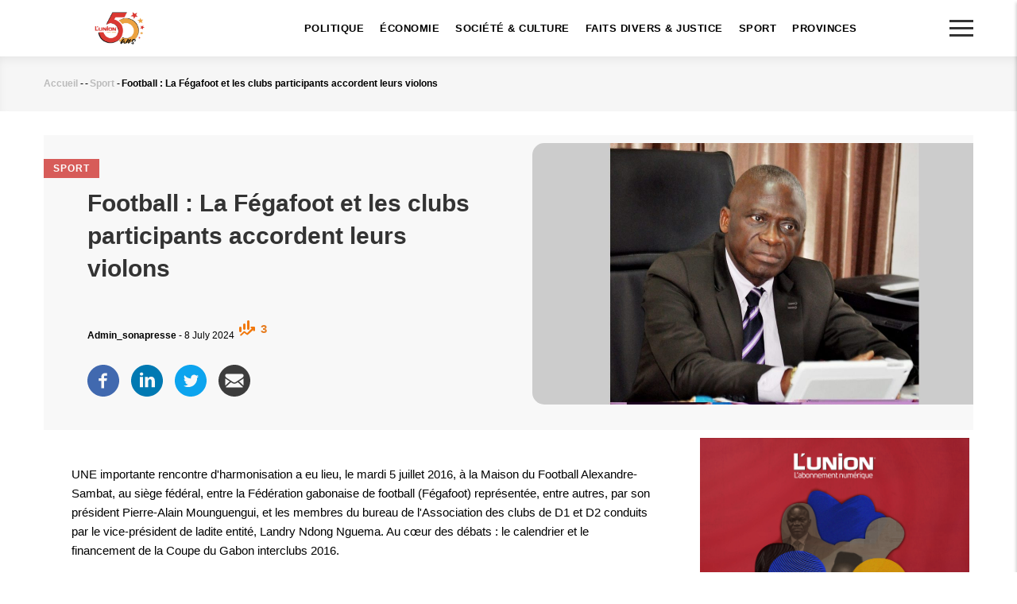

--- FILE ---
content_type: text/html; charset=UTF-8
request_url: https://www.union.sonapresse.com/node/4454
body_size: 15482
content:
<!DOCTYPE html>
<html lang="fr" dir="ltr" prefix="content: http://purl.org/rss/1.0/modules/content/  dc: http://purl.org/dc/terms/  foaf: http://xmlns.com/foaf/0.1/  og: http://ogp.me/ns#  rdfs: http://www.w3.org/2000/01/rdf-schema#  schema: http://schema.org/  sioc: http://rdfs.org/sioc/ns#  sioct: http://rdfs.org/sioc/types#  skos: http://www.w3.org/2004/02/skos/core#  xsd: http://www.w3.org/2001/XMLSchema# ">
  <head> 
    <meta charset="utf-8" />

<!-- Google tag (gtag.js) -->
<script async  src="https://www.googletagmanager.com/gtag/js?id=G-VF4LJYD6J3"></script>
<script >
  window.dataLayer = window.dataLayer || [];
  function gtag(){dataLayer.push(arguments);}
  gtag('js', new Date());
  gtag('config', 'G-VF4LJYD6J3');
</script>
<script>(function(w,d,s,l,i){w[l]=w[l]||[];w[l].push({'gtm.start':
new Date().getTime(),event:'gtm.js'});var f=d.getElementsByTagName(s)[0],
j=d.createElement(s),dl=l!='dataLayer'?'&amp;l='+l:'';j.async=true;j.src=
'https://www.googletagmanager.com/gtm.js?id='+i+dl;f.parentNode.insertBefore(j,f);
})(window,document,'script','dataLayer','GTM-PSJLZJRQ');
</script>
<link rel="image_src" href="/sites/default/files/121574.HR_0.jpg" />
<meta name="description" content="UNE importante rencontre d&#039;harmonisation a eu lieu, le mardi 5 juillet 2016, à la Maison du Football Alexandre-Sambat, au siège fédéral, entre la Fédération gabonaise de foot" />
<meta itemprop="name" content="Football : La Fégafoot et les clubs participants accordent leurs violons" />
<meta itemprop="description" content="UNE importante rencontre d&#039;harmonisation a eu lieu, le mardi 5 juillet 2016, à la Maison du Football Alexandre-Sambat, au siège fédéral, entre la Fédération gabonaise de foot" />
<meta itemprop="image" content="/sites/default/files/121574.HR_0.jpg" />
<meta property="og:type" content="article" />
<meta property="og:url" content="https://www.union.sonapresse.com/fr/football-la-fegafoot-et-les-clubs-participants-accordent-leurs-violons-0" />
<meta property="og:title" content="Football : La Fégafoot et les clubs participants accordent leurs violons" />
<meta property="og:description" content="UNE importante rencontre d&#039;harmonisation a eu lieu, le mardi 5 juillet 2016, à la Maison du Football Alexandre-Sambat, au siège fédéral, entre la Fédération gabonaise de foot" />
<meta property="og:image" content="https://www.union.sonapresse.com/sites/default/files/121574.HR_0.jpg" />
<meta name="twitter:card" content="summary_large_image" />
<meta name="twitter:site" content="@lunionga" />
<meta name="twitter:description" content="UNE importante rencontre d&#039;harmonisation a eu lieu, le mardi 5 juillet 2016, à la Maison du Football Alexandre-Sambat, au siège fédéral, entre la Fédération gabonaise de foot" />
<meta name="twitter:title" content="Football : La Fégafoot et les clubs participants accordent leurs violons" />
<meta name="twitter:url" content="https://www.union.sonapresse.com/fr/football-la-fegafoot-et-les-clubs-participants-accordent-leurs-violons-0" />
<meta name="twitter:image:alt" content="Image1815" />
<meta name="twitter:image" content="https://www.union.sonapresse.com/sites/default/files/121574.HR_0.jpg" />
<meta name="Generator" content="Drupal 9 (https://www.drupal.org); Commerce 2" />
<meta name="MobileOptimized" content="width" />
<meta name="HandheldFriendly" content="true" />
<meta name="viewport" content="width=device-width, initial-scale=1.0" />
<link rel="icon" href="/sites/default/files/FavLUnion50.png" type="image/png" />
<link rel="alternate" hreflang="fr" href="https://www.union.sonapresse.com/fr/football-la-fegafoot-et-les-clubs-participants-accordent-leurs-violons-0" />
<link rel="canonical" href="https://www.union.sonapresse.com/fr/football-la-fegafoot-et-les-clubs-participants-accordent-leurs-violons-0" />
<link rel="shortlink" href="https://www.union.sonapresse.com/fr/node/4454" />

    
    <title>Football : La Fégafoot et les clubs participants accordent leurs violons | Lunion.ga | Actualités Gabon</title>
    <link rel="stylesheet" media="all" href="/core/modules/system/css/components/ajax-progress.module.css?t6a208" />
<link rel="stylesheet" media="all" href="/core/modules/system/css/components/align.module.css?t6a208" />
<link rel="stylesheet" media="all" href="/core/modules/system/css/components/autocomplete-loading.module.css?t6a208" />
<link rel="stylesheet" media="all" href="/core/modules/system/css/components/fieldgroup.module.css?t6a208" />
<link rel="stylesheet" media="all" href="/core/modules/system/css/components/container-inline.module.css?t6a208" />
<link rel="stylesheet" media="all" href="/core/modules/system/css/components/clearfix.module.css?t6a208" />
<link rel="stylesheet" media="all" href="/core/modules/system/css/components/details.module.css?t6a208" />
<link rel="stylesheet" media="all" href="/core/modules/system/css/components/hidden.module.css?t6a208" />
<link rel="stylesheet" media="all" href="/core/modules/system/css/components/item-list.module.css?t6a208" />
<link rel="stylesheet" media="all" href="/core/modules/system/css/components/js.module.css?t6a208" />
<link rel="stylesheet" media="all" href="/core/modules/system/css/components/nowrap.module.css?t6a208" />
<link rel="stylesheet" media="all" href="/core/modules/system/css/components/position-container.module.css?t6a208" />
<link rel="stylesheet" media="all" href="/core/modules/system/css/components/progress.module.css?t6a208" />
<link rel="stylesheet" media="all" href="/core/modules/system/css/components/reset-appearance.module.css?t6a208" />
<link rel="stylesheet" media="all" href="/core/modules/system/css/components/resize.module.css?t6a208" />
<link rel="stylesheet" media="all" href="/core/modules/system/css/components/sticky-header.module.css?t6a208" />
<link rel="stylesheet" media="all" href="/core/modules/system/css/components/system-status-counter.css?t6a208" />
<link rel="stylesheet" media="all" href="/core/modules/system/css/components/system-status-report-counters.css?t6a208" />
<link rel="stylesheet" media="all" href="/core/modules/system/css/components/system-status-report-general-info.css?t6a208" />
<link rel="stylesheet" media="all" href="/core/modules/system/css/components/tabledrag.module.css?t6a208" />
<link rel="stylesheet" media="all" href="/core/modules/system/css/components/tablesort.module.css?t6a208" />
<link rel="stylesheet" media="all" href="/core/modules/system/css/components/tree-child.module.css?t6a208" />
<link rel="stylesheet" media="all" href="/core/modules/views/css/views.module.css?t6a208" />
<link rel="stylesheet" media="all" href="/modules/contrib/social_media/css/social_media.css?t6a208" />
<link rel="stylesheet" media="all" href="/modules/contrib/better_exposed_filters/css/better_exposed_filters.css?t6a208" />
<link rel="stylesheet" media="all" href="/modules/gavias_blockbuilder/assets/css/frontend.css?t6a208" />
<link rel="stylesheet" media="all" href="/modules/contrib/hierarchical_taxonomy_menu/css/hierarchical-taxonomy-menu.css?t6a208" />
<link rel="stylesheet" media="all" href="/themes/gavias_great/css/font-awesome.css?t6a208" />
<link rel="stylesheet" media="all" href="/themes/gavias_great/vendor/owl-carousel/assets/owl.carousel.min.css?t6a208" />
<link rel="stylesheet" media="all" href="/themes/gavias_great/vendor/owl-carousel/assets/owl.theme.default.min.css?t6a208" />
<link rel="stylesheet" media="all" href="//fonts.googleapis.com/css?family=Open+Sans:400,600,700,800" />
<link rel="stylesheet" media="all" href="//fonts.googleapis.com/css?family=Vollkorn:400,700" />
<link rel="stylesheet" media="all" href="/themes/gavias_great/css/template.css?t6a208" />
<link rel="stylesheet" media="all" href="/themes/gavias_great/css/custom-style.css?t6a208" />
<link rel="stylesheet" media="all" href="/themes/gavias_great/css/bootstrap.css?t6a208" />
<link rel="stylesheet" media="all" href="/themes/gavias_great/css/styles.css?t6a208" />
<link rel="stylesheet" media="all" href="/themes/gavias_great/css/dropify.css?t6a208" />
<link rel="stylesheet" media="all" href="/themes/gavias_great/css/dropify.min.css?t6a208" />
<link rel="stylesheet" media="all" href="/sites/default/files/asset_injector/css/aweson-154162b68fa660903b8fe512513980ef.css?t6a208" />

    <script type="application/json" data-drupal-selector="drupal-settings-json">{"path":{"baseUrl":"\/","scriptPath":null,"pathPrefix":"fr\/","currentPath":"node\/4454","currentPathIsAdmin":false,"isFront":false,"currentLanguage":"fr"},"pluralDelimiter":"\u0003","suppressDeprecationErrors":true,"ajaxPageState":{"libraries":"asset_injector\/css.aweson,asset_injector\/js.auto_refresh_views,asset_injector\/js.banner_js,better_exposed_filters\/auto_submit,better_exposed_filters\/general,gavias_blockbuilder\/gavias_blockbuilder.assets.frontend,gavias_great\/gavias_great.skin.default,gavias_great\/global-styling,hierarchical_taxonomy_menu\/hierarchical_taxonomy_menu,social_media\/basic,statistics\/drupal.statistics,system\/base,views\/views.ajax,views\/views.module","theme":"gavias_great","theme_token":null},"ajaxTrustedUrl":{"\/fr\/recherche":true,"form_action_p_pvdeGsVG5zNF_XLGPTvYSKCf43t8qZYSwcfZl2uzM":true},"statistics":{"data":{"nid":"4454"},"url":"\/core\/modules\/statistics\/statistics.php"},"views":{"ajax_path":"\/fr\/views\/ajax","ajaxViews":{"views_dom_id:6264b8637c34bc5283507ee190710ac9072fac696d7aa2dbd19b580ca400c7a9":{"view_name":"nombre_de_vues","view_display_id":"block_1","view_args":"4454","view_path":"\/node\/4454","view_base_path":null,"view_dom_id":"6264b8637c34bc5283507ee190710ac9072fac696d7aa2dbd19b580ca400c7a9","pager_element":0}}},"stayOpen":false,"interactiveParentMenu":false,"user":{"uid":0,"permissionsHash":"6e1d7e5674bf1ed31e85c37156b52113c53277f579a160ee31207147ef0c8565"}}</script>
<script src="/core/assets/vendor/jquery/jquery.min.js?v=3.6.3"></script>
<script src="/core/misc/drupalSettingsLoader.js?v=9.5.7"></script>
<script src="/sites/default/files/languages/fr_KHzS1LWJYA0DJnUSGgPnAbw2dgmMNVCyNDl78U0GmaU.js?t6a208"></script>
<script src="/core/misc/drupal.js?v=9.5.7"></script>
<script src="/core/misc/drupal.init.js?v=9.5.7"></script>
<script src="/themes/gavias_great/vendor/jquery-migrate.min.js?v=9.5.7"></script>
<script src="/themes/gavias_great/js/bootstrap.js?v=9.5.7"></script>
<script src="/themes/gavias_great/js/imagesloader.min.js?v=9.5.7"></script>
<script src="/themes/gavias_great/vendor/jquery.easing.js?v=9.5.7"></script>
<script src="/themes/gavias_great/vendor/owl-carousel/owl.carousel.js?v=9.5.7"></script>
<script src="/themes/gavias_great/vendor/perfect-scrollbar.jquery.min.js?v=9.5.7"></script>
<script src="/themes/gavias_great/js/sidebar-sticky.js?v=9.5.7"></script>
<script src="/themes/gavias_great/vendor/waypoint.js?v=9.5.7"></script>
<script src="/themes/gavias_great/vendor/masonry.pkgd.min.js?v=9.5.7"></script>
<script src="/themes/gavias_great/vendor/isotope.pkgd.min.js?v=9.5.7"></script>
<script src="/themes/gavias_great/vendor/jpreloader.min.js?v=9.5.7"></script>
<script src="/themes/gavias_great/js/main.js?v=9.5.7"></script>
<script src="/themes/gavias_great/js/dropify.js?v=9.5.7"></script>
<script src="/themes/gavias_great/js/dropify.min.js?v=9.5.7"></script>

    
    

    <link rel="stylesheet" href="https://www.union.sonapresse.com/themes/gavias_great/css/custom.css" media="screen" />
    <link rel="stylesheet" href="https://www.union.sonapresse.com/themes/gavias_great/css/update.css" media="screen" />
    
          <style class="customize" type="text/css">header .header-main{background: #ffffff!important;} .main-menu, ul.gva_menu{background: #ffffff!important;} .main-menu ul.gva_menu > li > a{color: #ffffff!important;}</style>
    
          <style type="text/css">
        .views-counter-custom {display: inline-flex; align-items: center; font-size: 15px; font-weight: bold; color: #E67E22; }.views-counter-custom::before {content: "finance_mode"; font-family: "Material Symbols Rounded"; font-size: 25px; font-weight: normal; color: #f1780c; margin-right: 5px;}.banner {display: none;}@media screen and (max-width: 768px) {.banner {display: block;position: fixed;bottom: 0;left: 0;width: 100%;text-align: center;padding: 0;z-index: 9999;}.banner img {width: 100%;height: 90px;display: block;}.close-banner {position: absolute;top: -1px; right: 5px; width: 20px;height: 20px;background: rgba(0, 0, 0, 0.8); border-radius: 50%; color: #fff; font-size: 15px; font-weight: bold;cursor: pointer;display: flex;align-items: center;justify-content: center;transition: background 0.2s ease, transform 0.2s ease;}.close-banner:hover {background: rgba(0, 0, 0, 1); transform: scale(1.1); }}.espacement-videos {width: 100%;position: relative;margin-top: 5px; }.espacement-videos .owl-item {padding: 0 10px;box-sizing: border-box;}.espacement-videos .owl-stage {margin: 0 -10px;}.espacement-videos .owl-item iframe {display: block !important;width: 100% !important;}.espacement-videos .owl-stage-outer {overflow: hidden !important;padding: 20px 0 !important; }.block-left{font-size:30px;align-self: flex-start;margin-top: -10px;}.block-right{align-self: flex-start;margin-top: -10px;}.post-title a[href="/fr/corruption-que-faire"] {display: block;position: relative;background-color: #c40000;font-family: Arial, sans-serif;padding: 10px 0 10px 140px; font-weight: bold;font-size: 14px;color: white !important;text-decoration: none;white-space: nowrap;overflow: hidden;height: 40px;line-height: 20px;}.post-title a[href="/fr/corruption-que-faire"]::before {content: "Le Flash Info";background-color: #9b0000;color: white;font-weight: bold;font-size: 13px;padding: 10px 15px;position: absolute;left: 0;top: 0;height: 100%;display: flex;align-items: center;justify-content: center;white-space: nowrap;}.news .block-title {color: #ff0000 !important;background-color: #ffebee;padding: 10px;font-weight: bold;border-left: 4px solid #ff0000;margin-bottom: 15px;}.news .view-content {display: flex;flex-direction: column;gap: 10px;}.news .view-content .views-row {width: 100% !important;margin-bottom: 0;padding: 12px;background-color: #fff5f5;border: 1px solid #ffcccc;border-radius: 4px;box-sizing: border-box;}.news .view-content .views-row:nth-child(n+3) {display: none;}.news .view-content .views-row .views-field-title a {color: #d32f2f;font-weight: bold;text-decoration: none;}.news .view-content .views-row .views-field-title a:hover {text-decoration: underline;}.gva-navigation ul.gva_menu li.menu-item a {color: black !important;text-decoration: none; }.gva-navigation ul.gva_menu li.menu-item a:hover {color: black !important; }
      </style>
      

  </head>
  <body class="layout-no-sidebars not-preloader path-node_4454">
    <a href="#main-content" class="visually-hidden focusable">
      Aller au contenu principal
    </a>
    <noscript><iframe src="https://www.googletagmanager.com/ns.html?id=GTM-PSJLZJRQ" height="0" width="0" style="display:none;visibility:hidden;"></iframe>
</noscript>
      <div class="dialog-off-canvas-main-canvas" data-off-canvas-main-canvas>
    <div class="body-page">

	       <header id="header" class="header-v1">
  
  <div class="topbar">
  <div class="container">
    <div class="row">

      <div class="topbar-left col-sm-6 col-xs-12 hidden-xs">
              </div>

      <div class="topbar-right col-sm-6 col-xs-12">
        
                
        <div class="gva-account-region hidden-xs">
            <span class="icon">
                                                  <span class="text-login">Se connecter</span>
                            </span>
            <div class="search-content">
              <div class="content-inner">
                                    <div>
    <div id="block-userlogin" role="form" class="block block-user block-user-login-block">
  
      <h2 class="block-title" ><span>Login</span></h2>
    
      <div class="content block-content">
      <form class="user-login-form" data-drupal-selector="user-login-form" action="/fr/football-la-fegafoot-et-les-clubs-participants-accordent-leurs-violons-0?destination=/fr/football-la-fegafoot-et-les-clubs-participants-accordent-leurs-violons-0" method="post" id="user-login-form" accept-charset="UTF-8">
  <div class="js-form-item form-item js-form-type-textfield form-item-name js-form-item-name">
      <label for="edit-name" class="js-form-required form-required">Nom d'utilisateur</label>
        <input autocorrect="none" spellcheck="false" data-drupal-selector="edit-name" type="text" id="edit-name" name="name" value="" size="15" maxlength="60" class="form-text required" required="required" aria-required="true" />

        </div>
<div class="js-form-item form-item js-form-type-password form-item-pass js-form-item-pass">
      <label for="edit-pass" class="js-form-required form-required">Mot de passe</label>
        <input data-drupal-selector="edit-pass" type="password" id="edit-pass" name="pass" size="15" maxlength="128" class="form-text required" required="required" aria-required="true" />

        </div>
<input autocomplete="off" data-drupal-selector="form-bysjw335ymlagctimjfebtdfvifuh-ojwiawifmv8ao" type="hidden" name="form_build_id" value="form-bysJW335yMlAGCTimJFEbtDfvIFuh-OJWiawIFMV8Ao" />
<input data-drupal-selector="edit-user-login-form" type="hidden" name="form_id" value="user_login_form" />
<div data-drupal-selector="edit-actions" class="form-actions js-form-wrapper form-wrapper" id="edit-actions--2"><input data-drupal-selector="edit-submit" type="submit" id="edit-submit" name="op" value="Se connecter" class="button js-form-submit form-submit" />
</div>

</form>
<ul><li><a href="/fr/user/register" title="Créer un nouveau compte utilisateur." class="create-account-link">Créer un nouveau compte</a></li><li><a href="/fr/user/password" title="Envoyer les instructions de réinitialisation par courriel." class="request-password-link">Réinitialiser votre mot de passe</a></li></ul>
    </div>
  </div>

  </div>

                              </div>
            </div>
          </div>
      </div>
    </div>
  </div>
</div>
<style>
    .menu-toggle {
        display: flex;
        flex-direction: column;
        cursor: pointer;
        padding: 15px;
        box-sizing: border-box;
        justify-content: center;
        align-items: center;
    }

    .bar {
        width: 30px;
        height: 3px;
        background-color: #333;
        margin: 6px 0;
        transition: 0.4s;
    }

    .menu-toggle.active .bar:nth-child(1) {
        transform: rotate(-45deg) translate(-8px, 6px);
    }

    .menu-toggle.active .bar:nth-child(2) {
        opacity: 0;
    }

    .menu-toggle.active .bar:nth-child(3) {
        transform: rotate(45deg) translate(-15px, -13px);
    }
</style>
<script>
    function toggleMenu() {
        var menuToggle = document.querySelector('.menu-toggle');
        menuToggle.classList.toggle('active');
    }
</script>
                              
    <div class="header-bottom gv-sticky-menu">
      <div class="main-menu">
        <div class="container">
           <div class="row">
              <div class="col-xs-12 area-main-menu">
                <div class="area-inner menu-hover">
                                        <div>
    <div id="block-gavias-great-sitebranding" class="clearfix site-branding block block-system block-system-branding-block no-title">
  
    
        <a href="/fr" title="Accueil" rel="home" class="site-branding-logo padding-top-20">
        
        <img src="/sites/default/files/Lunion50.png" alt="Accueil" />
        
    </a>
    </div>
<nav role="navigation" aria-labelledby="block-gavias-great-mainnavigation-menu" id="block-gavias-great-mainnavigation" class="header block block-menu navigation menu--main">
          
  
  <h2  class="visually-hidden block-title block-title" id="block-gavias-great-mainnavigation-menu"><span>Main navigation</span></h2>
  
  <div class="block-content">
                 
<div class="gva-navigation">

              <ul class="clearfix gva_menu gva_menu_main">
                                      <li  class="menu-item ">
        <a href="/fr/politique">
                    Politique
            
        </a>
          
              </li>
                                  <li  class="menu-item ">
        <a href="/fr/%C3%A9conomie">
                    Économie
            
        </a>
          
              </li>
                                  <li  class="menu-item menu-item--collapsed ">
        <a href="/fr/soci%C3%A9t%C3%A9-et-culture">
                    Société &amp; culture  
            
        </a>
          
              </li>
                                  <li  class="menu-item ">
        <a href="/fr/faits-divers-et-justice">
                    Faits divers &amp; Justice 
            
        </a>
          
              </li>
                                  <li  class="menu-item menu-item--collapsed ">
        <a href="/fr/sport">
                    Sport
            
        </a>
          
              </li>
                                  <li  class="menu-item ">
        <a href="/fr/provinces">
                    Provinces
            
        </a>
          
              </li>
        </ul>
  

</div>

        </div>  
</nav>

  </div>

                    
                  <div id="menu-bar" class="menu-bar">
                    <span class="one"></span>
                    <span class="two"></span>
                    <span class="three"></span>
                  </div>
               </div>  
                              <div class="sous-menu-toggle" onclick="toggleMenu()">
                     <div class="bar"></div>
                     <div class="bar"></div>
                     <div class="bar"></div>
               </div>
                               <div class="newsletter-lien hidden-xs">Newsletter</div>
                             </div>
           </div>
        </div>
      </div>
   </div>
   
</header>
<style>
   #block-hierarchicaltaxonomymenu{
      -webkit-transform: scale(0);
      -ms-transform: scale(0);
      -o-transform: scale(0);
      transform: scale(0);
      opacity: 0;
      filter: alpha(opacity=0);
      /*border-top: 5px solid #F8C200;*/
      width: 260px;
      position: fixed;
      top: 76px;
      right: 6%;
      z-index: 99999999;
      -webkit-transition: all 0.35s;
      -o-transition: all 0.35s;
      transition: all 0.35s;
      -moz-transition: all 0.35s;
      -ms-transition: all 0.35s;
      -webkit-box-shadow: 0px 2px 5px rgba(0, 0, 0, 0.2);
      box-shadow: 0px 2px 5px rgba(0, 0, 0, 0.2);
      background: #c3070e;
   }
   #block-hierarchicaltaxonomymenu.active{
      -webkit-transform: scale(1);
      -ms-transform: scale(1);
      -o-transform: scale(1);
      transform: scale(1);
      opacity: 1;
   }
   #block-hierarchicaltaxonomymenu ul.hierarchical-taxonomy-menu a{
      color : #ffffff;
   }
   #block-hierarchicaltaxonomymenu ul.hierarchical-taxonomy-menu a:after{
      display:none;
   }
   #block-hierarchicaltaxonomymenu ul.hierarchical-taxonomy-menu{
      padding: 10px;
   }
   .bar {
        width: 30px;
        height: 3px;
        background-color: #333;
        margin: 6px 0;
        transition: 0.4s;
    }
    .sous-menu-toggle.active .bar:nth-child(1) {
        transform: rotate(-45deg) translate(-8px, 6px);
    }

    .sous-menu-toggle.active .bar:nth-child(2) {
        opacity: 0;
    }

    .sous-menu-toggle.active .bar:nth-child(3) {
        transform: rotate(45deg) translate(-6px, -6px);
    }
    .feed-icon{
      display: none;
    }
</style>
<script>
   function toggleMenu() {
         var menuToggle = document.querySelector('.sous-menu-toggle');
         var menu = document.querySelector('#block-hierarchicaltaxonomymenu');
         menuToggle.classList.toggle('active');
         menu.classList.toggle('active');
    }
    // Add event listener to the scroll event
    window.addEventListener('scroll', function() {
      var menuToggle = document.querySelector('.sous-menu-toggle');
      var menu = document.querySelector('#block-hierarchicaltaxonomymenu');
      menuToggle.classList.remove('active');
      menu.classList.remove('active');
  });
</script>
   		<div class="breadcrumbs">
			  <div>
    
<div class="breadcrumb-content-inner">
  <div id="block-gavias-great-breadcrumbs" class="text-dark block gva-block-breadcrumb block-system block-system-breadcrumb-block no-title">
    <div class="breadcrumb-style" style="background-color: #F6F6F6;background-position: center top;background-repeat: no-repeat;">
      <div class="container">
        <div class="content-inner">
          <h2 class="page-title hidden"> </h2>
           
                      
                      <div class="">
              <div class="content block-content">
                  <nav class="breadcrumb" role="navigation">
    <h2 id="system-breadcrumb" class="visually-hidden">Fil d'Ariane</h2>
    <ol>
      
                <li>
                  <a href="/fr">Accueil</a>
                          <span class=""> - </span>
          
      </li>
                <li>
                  <a href="/fr/node"></a>
                          <span class=""> - </span>
          
      </li>
                <li>
                  <a href="/fr/sport">Sport</a>
                          <span class=""> - </span>
          
      </li>
                <li>
                  
                  
      </li>
                <li>
                  Football : La Fégafoot et les clubs participants accordent leurs violons
                  
      </li>
    
      <li></li>
    </ol>
  </nav>

              </div>
            </div>  
                  </div>  
      </div>
    </div>
  </div>     
</div>

  </div>

		</div>
	
	<div role="main" class="main main-page container">
		  <div class="promotion-fw area">
    <div class="content-inner">
        <div>
    <div class="views-exposed-form bef-exposed-form block block-views block-views-exposed-filter-blockrecherche-page-1 no-title" data-bef-auto-submit-full-form="" data-bef-auto-submit="" data-bef-auto-submit-delay="500" data-drupal-selector="views-exposed-form-recherche-page-1" id="block-formulaireexposerecherchepage-1">
  
    
      <div class="content block-content">
      <form action="/fr/recherche" method="get" id="views-exposed-form-recherche-page-1" accept-charset="UTF-8">
  <div class="js-form-item form-item js-form-type-textfield form-item-keys js-form-item-keys">
      <label for="edit-keys">Recherche</label>
        <input title="Mots-clés de recherche" data-drupal-selector="edit-keys" type="text" id="edit-keys" name="keys" value="" size="15" maxlength="128" placeholder="Recherche" class="form-text" />

        </div>
<div data-drupal-selector="edit-actions" class="form-actions js-form-wrapper form-wrapper" id="edit-actions"><input data-bef-auto-submit-click="" class="js-hide button js-form-submit form-submit" data-drupal-selector="edit-submit-recherche" type="submit" id="edit-submit-recherche" value="Appliquer" />
</div>


</form>

    </div>
  </div>
<div id="block-hierarchicaltaxonomymenu" class="block block-hierarchical-taxonomy-menu no-title">
  
    
      <div class="content block-content">
      
<ul class="menu hierarchical-taxonomy-menu block-taxonomymenu__menu">
              <li class="menu-item block-taxonomymenu__menu-item ">
              <a href="/fr/taxonomy/term/106" class="block-taxonomymenu__link ">
          Sur le Net <span class="referenced-entity-count"></span>
        </a>
          </li>
          <li class="menu-item block-taxonomymenu__menu-item ">
              <a href="/fr/taxonomy/term/108" class="block-taxonomymenu__link ">
          Enquête <span class="referenced-entity-count"></span>
        </a>
          </li>
          <li class="menu-item block-taxonomymenu__menu-item ">
              <a href="/fr/lunion-50-ans" class="block-taxonomymenu__link ">
          L&#039;Union 50 ans <span class="referenced-entity-count"></span>
        </a>
          </li>
          <li class="menu-item block-taxonomymenu__menu-item ">
              <a href="/fr/taxonomy/term/27" class="block-taxonomymenu__link ">
          Personnalités gabonaises <span class="referenced-entity-count"></span>
        </a>
          </li>
          <li class="menu-item block-taxonomymenu__menu-item ">
              <a href="/fr/legislatives-et-locales" class="block-taxonomymenu__link ">
          Législatives &amp; Locales <span class="referenced-entity-count"></span>
        </a>
          </li>
          <li class="menu-item block-taxonomymenu__menu-item ">
              <a href="/fr/taxonomy/term/24" class="block-taxonomymenu__link ">
          International <span class="referenced-entity-count"></span>
        </a>
          </li>
  
</ul>

    </div>
  </div>

  </div>

    </div>  
  </div>
 

 
  <div class="help">
    <div class="">
      <div class="content-inner">
          <div>
    <div data-drupal-messages-fallback class="hidden"></div>

  </div>

      </div>
    </div>
  </div>


<div class="clearfix"></div>


<div class="clearfix"></div>


		<div id="content" class="content content-full">
			<div class="container">
			
				<div class="content-main-inner">
	<div class="row">
		
				 

		<div id="page-main-content" class="main-content col-md-12 col-xs-12">

			<div class="main-content-inner">
				
									<div class="content-main">
						  <div>
    <div id="block-gavias-great-content" class="block block-system block-system-main-block no-title">
  
    
      <div class="content block-content">
      
<!-- Start Display article for teaser page -->
<!-- Start Display article for detail page -->

<article data-history-node-id="4454" role="article" about="/fr/football-la-fegafoot-et-les-clubs-participants-accordent-leurs-violons-0" typeof="schema:Article" class="node node-detail node--type-article node--promoted node--view-mode-full clearfix">
  <div class="post-block">
      <div class="row row-information">
        <div class="col-md-6 info-first-block">
          <div>  <div class="post-categories categories-background " >Sport</div>
</div>
          
          <h1 class="post-title">
<span property="schema:name">Football : La Fégafoot et les clubs participants accordent leurs violons</span>
</h1>
            <span property="schema:name" content="Football : La Fégafoot et les clubs participants accordent leurs violons" class="hidden"></span>
  <span property="schema:interactionCount" content="UserComments:0" class="hidden"></span>


          <div class="post-meta">
                                                <div class="first-para"></div>
            <div class="info-content">
              <span class="post-author"> admin_sonapresse </span>
              <span class="space">-</span>
              <span class="post-created"> 8 July 2024 </span>
              <span class="views-counter-custom">
                                    <div class="views-element-container block block-views block-views-blocknombre-de-vues-block-1 no-title">
  
    
      <div class="content block-content">
      <div><div class="views-auto-refresh js-view-dom-id-6264b8637c34bc5283507ee190710ac9072fac696d7aa2dbd19b580ca400c7a9">
  
  
  

  
  
  

  <div class="view-content-wrap " data-items="">
             <div class="item">
       <div class="views-field views-field-totalcount"><span class="field-content">3</span></div>
     </div>
   </div>
    

  
  

  
  
</div>
</div>

    </div>
  </div>

              </span>
            </div>
            <div class="social-sharing-content">
              <div class="block block-social-media block-social-sharing-block no-title">
  
    
      <div class="content block-content">
      

<div class="social-media-sharing">
  <ul class="">
                    <li>
        <a    target="_blank"  rel="noopener noreferrer"  class="facebook-share share"   href="https://www.facebook.com/share.php?u=https://www.union.sonapresse.com/fr/football-la-fegafoot-et-les-clubs-participants-accordent-leurs-violons-0&amp;title=Football : La Fégafoot et les clubs participants accordent leurs violons"
          title="Facebook">
                      <img alt="Facebook" src="https://www.union.sonapresse.com/modules/contrib/social_media/icons/facebook_share.svg">
                  </a>

      </li>
                <li>
        <a    target="_blank"  rel="noopener noreferrer"  class="linkedin share"   href="https://www.linkedin.com/shareArticle?mini=true&amp;url=https://www.union.sonapresse.com/fr/football-la-fegafoot-et-les-clubs-participants-accordent-leurs-violons-0&amp;title=Football : La Fégafoot et les clubs participants accordent leurs violons&amp;source=https://www.union.sonapresse.com/fr/football-la-fegafoot-et-les-clubs-participants-accordent-leurs-violons-0"
          title="LinkedIn">
                      <img alt="LinkedIn" src="https://www.union.sonapresse.com/modules/contrib/social_media/icons/linkedin.svg">
                  </a>

      </li>
                <li>
        <a    target="_blank"  rel="noopener noreferrer"  class="twitter share"   href="https://twitter.com/intent/tweet?url=https://www.union.sonapresse.com/fr/football-la-fegafoot-et-les-clubs-participants-accordent-leurs-violons-0&amp;url=https://www.union.sonapresse.com/fr/football-la-fegafoot-et-les-clubs-participants-accordent-leurs-violons-0&amp;hashtags=Hashtag"
          title="Twitter">
                      <img alt="Twitter" src="https://www.union.sonapresse.com/modules/contrib/social_media/icons/twitter.svg">
                  </a>

      </li>
                <li>
        <a      class="email share"   href="mailto:?subject=Football : La Fégafoot et les clubs participants accordent leurs violons&amp;body=Check out this site https://www.union.sonapresse.com/fr/football-la-fegafoot-et-les-clubs-participants-accordent-leurs-violons-0"
          title="Email">
                      <img alt="Email" src="https://www.union.sonapresse.com/modules/contrib/social_media/icons/email.svg">
                  </a>

      </li>
      </ul>
</div>


    </div>
  </div>

            </div>
          </div>

                      <div class="node__meta hidden">
              <article typeof="schema:Person" about="/en/user/1" class="profile user-profile">
   <div class="row">
      
         
         <div class="col-md-12 col-xs-12">
         
                     <div class="user-picture">
               
            <div class="field field--name-user-picture field--type-image field--label-hidden field__item">  <a href="/en/user/1" hreflang="en"><img loading="lazy" src="/sites/default/files/styles/thumbnail/public/pictures-author/author-1.jpg?itok=PMp2vBha" width="250" height="188" alt="Profile picture for user admin_sonapresse" typeof="foaf:Image" />

</a>
</div>
      
            </div>
             
               
              
               </div>
   </div>  
</article>

              <span>
                Soumis par 
<span rel="schema:author"><a title="Voir le profil utilisateur." href="/fr/user/1" lang="" about="/fr/user/1" typeof="schema:Person" property="schema:name" datatype="" class="username">Michael Riethmuller</a></span>
 le 8 July 2024              </span>
                <span property="schema:dateCreated" content="2024-07-08T20:43:25+00:00" class="hidden"></span>

            </div>
          
        </div>
        <div class="col-md-6 info-second-block">
          <div class="post-thumbnail post-standard">
                          
            <div class="field field--name-field-image field--type-image field--label-hidden field__item">  <img property="schema:image" loading="lazy" src="/sites/default/files/121574.HR_0.jpg" width="1170" height="658" alt="Image1815" title="Images1815" typeof="foaf:Image" />

</div>
      
                      </div>
        </div>
      </div>

    <div class="post-content last-content-article">
      <div class="content-block-text">
        <div class="node__content clearfix">
          
            <div property="schema:text" class="field field--name-body field--type-text-with-summary field--label-hidden field__item"></P>    </TX><TX>      <P>UNE importante rencontre d'harmonisation a eu lieu, le mardi 5 juillet 2016, à la Maison du Football Alexandre-Sambat, au siège fédéral, entre la Fédération gabonaise de football (Fégafoot) représentée, entre autres, par son président Pierre-Alain Mounguengui, et les membres du bureau de l'Association des clubs de D1 et D2 conduits par le vice-président de ladite entité, Landry Ndong Nguema. Au cœur des débats : le calendrier et le financement de la Coupe du Gabon interclubs 2016.</P>    </TX><TX>      <P>A l'issue de près de deux heures de débats à huis clos, dans le cabinet de travail du président fédéral, les participants ont retrouvé le sourire. A cause du coup de pouce des pouvoirs publics qui, selon les intéressés, ont débloqué une enveloppe de 185 millions pour le déroulement de cette compétition qui démarre le mardi 12 juillet 2016. Avec les matches des 16es de finale.</P>    </TX><TX>      <P>        <I>« La Fédération gabonaise de football et les clubs, d'un commun accord, ont décidé de lancer la Coupe du Gabon qui est une compétition de souveraineté. La Fégafoot a obtenu des pouvoirs publics le financement dont le montant de l'enveloppe s'élève à 185 millions de francs. Une somme qui va servir non seulement à l'organisation, mais aussi au transport, à l'hébergement et à la restauration des clubs en déplacement »,</I> a déclaré le secrétaire général de la Fégafoot, Jean-Félix Mba Nzé.      </P>    </TX><TX>      <P/>    </TX><TX>      <P></P>    </TX><SG>
      <P>MIKOLO-MIKOLO</P>
    </SG>Retrouvez l'intégralité de cet article dans la <a href="http://www.epresse.fr/quotidien/l-union">version numérique complète</a><br><br>Retournez à la rubrique <a href="/actualite-gabonaise/actualite-gabonaise/sports-gabon" >Gabon sport Gabon</a></div>
      
        </div>
                  <div class="random-block">
            <div class="views-element-container block block-views block-views-blockrandom-pub-block-1">
  
      <h2 class="block-title" ><span>random pub</span></h2>
    
      <div class="content block-content">
      <div><div class="js-view-dom-id-a3bb053d8973459045c357b7eed32fa1585ffb11e415fd080d2df2da2957c222">
  
  
  

  
  
  

  <div class="view-content-wrap " data-items="">
             <div class="item">
       <div class="views-field views-field-field-image-pub"><div class="field-content">  <img loading="lazy" src="/sites/default/files/2025-06/Abonnement-mensuel-modifier.jpg" width="3000" height="2750" alt="Abonnement Annuel L&#039;Union" typeof="foaf:Image" />

</div></div>
     </div>
             <div class="item">
       <div class="views-field views-field-field-image-pub"><div class="field-content">  <img loading="lazy" src="/sites/default/files/2025-05/Pub_Carnet_Rose.png" width="2501" height="2299" alt="Carnet Rose" typeof="foaf:Image" />

</div></div>
     </div>
             <div class="item">
       <div class="views-field views-field-field-image-pub"><div class="field-content">  <img loading="lazy" src="/sites/default/files/2025-05/Petites-annonces%20%281%29.jpg" width="3000" height="2750" alt="Petites Annonces" typeof="foaf:Image" />

</div></div>
     </div>
   </div>
    

  
  

  
  
</div>
</div>

    </div>
  </div>

          </div>
              </div>

      <div class="post-tags clearfix">
        
      </div>

      <div class="related-posts margin-top-30">
        <div class="views-element-container block block-views block-views-blockrelated-block-block-related-articles" id="block-views-block-related-block-block-related-articles">
  
      <h2 class="block-title" ><span>Articles associés</span></h2>
    
      <div class="content block-content">
      <div><div class="js-view-dom-id-637d669a1b29ea25e917349214194232c69f2b2ba4ed241212d19d28a1f1547e">
  
  
  

  
  
  

  <div>
      <div class="category-2columns">
                                       
                                

                     <div class="row row-first">
            
            <div class="col-sm-6 col-xs-12">
               <div class="views-field views-field-nothing"><span class="field-content"><div class="post-block">
      <div class="post-image">
              <a href="/fr/vents-violents-la-croix-rouge-renforce-la-riposte" hreflang="fr"><img loading="lazy" src="/sites/default/files/styles/normal_size/public/articles/Croix-Rouge-Gabon-LUnion.webp?itok=wZf8qCLF" width="800" height="606" alt="Croix-rouge" typeof="Image" />

</a>

      </div>
      <div class="post-content">
             <div class="post-title"> <a href="/fr/vents-violents-la-croix-rouge-renforce-la-riposte" hreflang="fr">Vents violents : la Croix-Rouge renforce la riposte</a> </div>
               <div class="post-meta"><span class="created">jan 30, 2026</span></div>
             <div class="post-body"><p>Dans la nuit du 15 au 16 décembre 2025, des vents violents ont touché des populations des 5e et 6e arrondissements de Libreville.</p></div>
       </div>
</div></span></div>
            </div>
            

                                 
                                

            
            <div class="col-sm-6 col-xs-12">
               <div class="views-field views-field-nothing"><span class="field-content"><div class="post-block">
      <div class="post-image">
              <a href="/fr/handball-can-2026-performance-sportive-et-soucis-financiers-pour-le-gabon" hreflang="fr"><img loading="lazy" src="/sites/default/files/styles/normal_size/public/articles/Equipe-Handball-Gabon-LUnion_2.webp?itok=95oUs_wD" width="800" height="606" alt="Equipe Nationale de hadball du Gabon" typeof="Image" />

</a>

      </div>
      <div class="post-content">
             <div class="post-title"> <a href="/fr/handball-can-2026-performance-sportive-et-soucis-financiers-pour-le-gabon" hreflang="fr">Handball-CAN 2026 : performance sportive et soucis financiers pour le Gabon</a> </div>
               <div class="post-meta"><span class="created">jan 30, 2026</span></div>
             <div class="post-body"><p>Dans la capitale du Pays des Mille Collines, la Fédération gabonaise de handball traverse une zone de fortes turbulences.</p></div>
       </div>
</div></span></div>
            </div>
                     </div>
            

                                 
                                

                     <div class="row row-second">
            
            <div class="col-sm-6 col-xs-12">
               <div class="views-field views-field-nothing"><span class="field-content"><div class="post-block">
      <div class="post-image">
              <a href="/fr/handballcoupe-du-president-de-la-cahb-le-gabon-renverse-le-rwanda-et-file-en-finale" hreflang="fr"><img loading="lazy" src="/sites/default/files/styles/normal_size/public/articles/Handball-Gabon-LUnion.webp?itok=7SVh_Yu8" width="800" height="606" alt="Handballeur gabonais" typeof="Image" />

</a>

      </div>
      <div class="post-content">
             <div class="post-title"> <a href="/fr/handballcoupe-du-president-de-la-cahb-le-gabon-renverse-le-rwanda-et-file-en-finale" hreflang="fr">Handball/Coupe du président de la CAHB: le Gabon renverse le Rwanda et file en finale</a> </div>
               <div class="post-meta"><span class="created">jan 30, 2026</span></div>
             <div class="post-body"><p>La pression était palpable le mercredi 29 janvier au Petit Stade de Kigali, lors du troisième match de la Coupe du président de la Confédération africaine de handball (CAHB), opposant le Gabon au R</p></div>
       </div>
</div></span></div>
            </div>
            

                                 
                                

            
            <div class="col-sm-6 col-xs-12">
               <div class="views-field views-field-nothing"><span class="field-content"><div class="post-block">
      <div class="post-image">
              <a href="/fr/entraineur-du-gabon-aliou-cisse-retire-sa-candidature" hreflang="fr"><img loading="lazy" src="/sites/default/files/styles/normal_size/public/articles/Aliou-Cisse-Pantheres-Gabon.PNG?itok=5x7YykEX" width="800" height="606" alt="Aliou Cissé, sélectionneur de la Libye | DR" typeof="Image" />

</a>

      </div>
      <div class="post-content">
             <div class="post-title"> <a href="/fr/entraineur-du-gabon-aliou-cisse-retire-sa-candidature" hreflang="fr">Entraîneur du Gabon : Aliou Cissé retire sa candidature</a> </div>
               <div class="post-meta"><span class="created">jan 29, 2026</span></div>
             <div class="post-body"><p>L'actuel sélectionneur national de Libye, le Sénégalais Aliou Cissé, champion d’Afrique avec le Sénégal en 2021, qui s'était positionné pour occuper le poste d'entraîneur national des Panthères, su</p></div>
       </div>
</div></span></div>
            </div>
                     </div>
            

                                 
                                

                     <div class="row row-second">
            
            <div class="col-sm-6 col-xs-12">
               <div class="views-field views-field-nothing"><span class="field-content"><div class="post-block">
      <div class="post-image">
              <a href="/fr/yannick-aubyang-milama-mon-plus-grand-souhait-est-de-voir-le-handball-gabonais-retrouver-ses" hreflang="fr"><img loading="lazy" src="/sites/default/files/styles/normal_size/public/articles/Yannick-Aubyang-Milama-Gabon-LUnion.webp?itok=Crbe2Rbs" width="800" height="606" alt="Yannick Aubyang Milama, handballeur gabonais" typeof="Image" />

</a>

      </div>
      <div class="post-content">
             <div class="post-title"> <a href="/fr/yannick-aubyang-milama-mon-plus-grand-souhait-est-de-voir-le-handball-gabonais-retrouver-ses" hreflang="fr">Yannick Aubyang Milama : &quot;Mon plus grand souhait est de voir le handball gabonais retrouver ses lettres de noblesse&quot;</a> </div>
               <div class="post-meta"><span class="created">jan 29, 2026</span></div>
             <div class="post-body"><h2>L’Union• Vous venez de remporter votre deuxième match en Coupe du président. Est-ce une satisfaction personnelle ?</h2>

<p><em>-Yannick Aubyang Milama : Forcément, oui.</em></p></div>
       </div>
</div></span></div>
            </div>
            

                                 
                                

            
            <div class="col-sm-6 col-xs-12">
               <div class="views-field views-field-nothing"><span class="field-content"><div class="post-block">
      <div class="post-image">
              <a href="/fr/coach-national-des-pantheres-faruk-hadzibegic-et-aliou-cisse-dans-les-starting-blocks" hreflang="fr"><img loading="lazy" src="/sites/default/files/styles/normal_size/public/articles/Faruk-Hadzibegic-Gabon-LUnion.webp?itok=3M7ZHpeP" width="800" height="606" alt="Faruk Hadzibegic, coach" typeof="Image" />

</a>

      </div>
      <div class="post-content">
             <div class="post-title"> <a href="/fr/coach-national-des-pantheres-faruk-hadzibegic-et-aliou-cisse-dans-les-starting-blocks" hreflang="fr">Coach national des Panthères A : Faruk Hadzibegic et Aliou Cissé dans les starting-blocks</a> </div>
               <div class="post-meta"><span class="created">jan 29, 2026</span></div>
             <div class="post-body"><p>La Fédération gabonaise de football (Fégafoot) a lancé, le 14 janvier dernier, un appel à candidatures pour le recrutement du sélectionneur de l'équipe nationale A, les Panthères.</p></div>
       </div>
</div></span></div>
            </div>
                     </div>
            

         
   </div>
</div>
    

  
  

  
  
</div>
</div>

    </div>
  </div>

      </div>

    </div>

  </div>

</article>

<!-- End Display article for detail page -->

    </div>
  </div>

  </div>

					</div>
				
							</div>

		</div>

		<!-- Sidebar Left -->
				<!-- End Sidebar Left -->

		<!-- Sidebar Right -->
				<!-- End Sidebar Right -->
		
	</div>
</div>


			</div>
		</div>
		<div class="container">
		
		</div>
		<div class="container">
		<div class="row">
									            </div>
			</div>
			<div class="clearfix"></div>
<div class="padding-container-correct">
<div class="container">

		
		</div>
			<div class="container">
		<div class="row">
                <div class="col-md-8">				
                    
                </div>
                <div class="col-md-4">
                    
                </div>
            </div>
			</div>
		
<div class="clearfix"></div>
<div class="container">
		
		</div>
			<div class="container">
		<div class="row">
                <div class="col-md-8">				
                    
                </div>
                <div class="col-md-4">
                    
                </div>
            </div>
			</div>
		
<div class="clearfix"></div>
<div class="container">
		
		</div>
			<div class="container">
		<div class="row">
                <div class="col-md-8">				
                    
                </div>
                <div class="col-md-4">
                    
                </div>
            </div>
			</div>
		</div>
		
		
  <div class="area after_content">
    <div class="container-fw">
        <div class="content-inner">
           <div>
    
  </div>

        </div>
      </div>
  </div>


<div class="clearfix"></div>
<div class="container">
		
		</div>
			<div class="container">
		<div class="row">
                <div class="col-md-8">				
                    
                </div>
                <div class="col-md-4">
                    
                </div>
            </div>
			</div>
		</div>
<div class="clearfix"></div>

<div class="container">
		
		</div>



<div class="clearfix"></div>
<div class="container">
		
		</div>
			<div class="container">
		<div class="row">
                <div class="col-md-8">				
                    
                </div>
                <div class="col-md-4">
                    
                </div>
            </div>
			</div>
		</div>
	</div>
	

			<div class="fw-before-content area">
		
			  <div>
    <div id="block-banner-bas" class="banner block block-block-content block-block-content8ab9f868-9fc5-4021-8c03-a889055a4a81">
  
      <h2 class="block-title" ><span>banner_bas</span></h2>
    
      <div class="content block-content">
      
            <div class="field field--name-body field--type-text-with-summary field--label-hidden field__item"><div class="banner"><a class="banner-link" href="https://www.e-kiosque-sodipresse.com/"><img alt="Kiosque Sodipresse" src="/sites/default/files/2026-01/kiosque.png" /></a><button class="close-banner">×</button></div>
</div>
      
    </div>
  </div>

  </div>

		</div>
	
	
	
	<footer id="footer" class="footer">
     
   <div class="footer-center">
      <div class="container custom-footer">      
         <div class="row">
                          
                                              
              
                
              
                
              
                 

              
                            
                              <div class="footer-1col col-lg-12 col-md-12 col-md-12 col-xs-12 column">
                 <div class="first-section-footer">   <div>
    <div id="block-introfooter2" class="block block-block-content block-block-content6b8db37e-e982-44b9-8e35-679b7a7b3dba no-title">
  
    
      <div class="content block-content">
      
            <div class="field field--name-body field--type-text-with-summary field--label-hidden field__item"><div class="intro-text"><img alt="" src="/sites/default/files/logo-footer.png" title="" /> L'Union est le quotidien officiel du Gabon présentant l'actualité gabonaise. Economie, Politique, Sport, Société &amp; Culture... <br />Retrouvez toute l'information du Gabon sur : <a href="www.lunion.ga">www.lunion.ga</a></div>
<div><span>01 73 58 60</span></div>
</div>
      
    </div>
  </div>
<div id="block-linksfooterinline" class="block-left block block-block-content block-block-contented505473-1993-439c-94e3-e64cde9f3355 no-title">
  
    
      <div class="content block-content">
      
            <div class="field field--name-body field--type-text-with-summary field--label-hidden field__item"><div class="text-white">EN SAVOIR PLUS</div>
<div class="links-inline">
<a href="/qui_somme_nous">Qui sommes nous?</a>          
<a href="/equipe_editoriale">L'équipe éditoriale</a>          
<a href="#">Espace annonceurs</a>         
<a href="#">Plan du site</a>    
<a href="/form/contact">Contactez nous</a>     
</div></div>
      
    </div>
  </div>
<div id="block-sociallinksfooter" class="block-right block block-block-content block-block-content023ec0c7-ca2f-401a-b205-056a254f0c48 no-title">
  
    
      <div class="content block-content">
      
            <div class="field field--name-body field--type-text-with-summary field--label-hidden field__item"><div class="footer-social">
<a href="https://web.facebook.com/lunionga" target="_blank"><svg xmlns="http://www.w3.org/2000/svg" viewBox="0 0 320 512" class="icon-reseau facebook-icon" width="20" height="20">                                        <path d="M279.1 288l14.2-92.7h-88.9v-60.1c0-25.4 12.4-50.1 52.2-50.1h40.4V6.3S260.4 0 225.4 0c-73.2 0-121.1 44.4-121.1 124.7v70.6H22.9V288h81.4v224h100.2V288z"/></svg></a>
<a href="https://twitter.com/lunionga" target="_blank"><svg xmlns="http://www.w3.org/2000/svg" viewBox="0 0 512 512" class="icon-reseau twitter-icon" width="20" height="20"><path d="M389.2 48h70.6L305.6 224.2 487 464H345L233.7 318.6 106.5 464H35.8L200.7 275.5 26.8 48H172.4L272.9 180.9 389.2 48zM364.4 421.8h39.1L151.1 88h-42L364.4 421.8z"/></svg></a>
<a href="https://www.linkedin.com/company/lunionga" target="_blank"><svg xmlns="http://www.w3.org/2000/svg" viewBox="0 0 448 512" class="icon-reseau linkedin-icon" width="20" height="20"><path d="M100.3 448H7.4V148.9h92.9zM53.8 108.1C24.1 108.1 0 83.5 0 53.8a53.8 53.8 0 0 1 107.6 0c0 29.7-24.1 54.3-53.8 54.3zM447.9 448h-92.7V302.4c0-34.7-.7-79.2-48.3-79.2-48.3 0-55.7 37.7-55.7 76.7V448h-92.8V148.9h89.1v40.8h1.3c12.4-23.5 42.7-48.3 87.9-48.3 94 0 111.3 61.9 111.3 142.3V448z"/></svg></a>
<a href="https://www.instagram.com/lunionga" target="_blank"><svg xmlns="http://www.w3.org/2000/svg" viewBox="0 0 448 512" class="icon-reseau instagram-icon" width="20" height="20"><path d="M224.1 141c-63.6 0-114.9 51.3-114.9 114.9s51.3 114.9 114.9 114.9S339 319.5 339 255.9 287.7 141 224.1 141zm0 189.6c-41.1 0-74.7-33.5-74.7-74.7s33.5-74.7 74.7-74.7 74.7 33.5 74.7 74.7-33.6 74.7-74.7 74.7zm146.4-194.3c0 14.9-12 26.8-26.8 26.8-14.9 0-26.8-12-26.8-26.8s12-26.8 26.8-26.8 26.8 12 26.8 26.8zm76.1 27.2c-1.7-35.9-9.9-67.7-36.2-93.9-26.2-26.2-58-34.4-93.9-36.2-37-2.1-147.9-2.1-184.9 0-35.8 1.7-67.6 9.9-93.9 36.1s-34.4 58-36.2 93.9c-2.1 37-2.1 147.9 0 184.9 1.7 35.9 9.9 67.7 36.2 93.9s58 34.4 93.9 36.2c37 2.1 147.9 2.1 184.9 0 35.9-1.7 67.7-9.9 93.9-36.2 26.2-26.2 34.4-58 36.2-93.9 2.1-37 2.1-147.8 0-184.8zM398.8 388c-7.8 19.6-22.9 34.7-42.6 42.6-29.5 11.7-99.5 9-132.1 9s-102.7 2.6-132.1-9c-19.6-7.8-34.7-22.9-42.6-42.6-11.7-29.5-9-99.5-9-132.1s-2.6-102.7 9-132.1c7.8-19.6 22.9-34.7 42.6-42.6 29.5-11.7 99.5-9 132.1-9s102.7-2.6 132.1 9c19.6 7.8 34.7 22.9 42.6 42.6 11.7 29.5 9 99.5 9 132.1s2.7 102.7-9 132.1z"/></svg></a>
<a href="https://www.tiktok.com/@lunionga" target="_blank"><svg xmlns="http://www.w3.org/2000/svg" viewBox="0 0 448 512" class="icon-reseau tiktok-icon" width="20" height="20"><path d="M448 209.9a210.1 210.1 0 0 1 -122.8-39.3V349.4A162.6 162.6 0 1 1 185 188.3V278.2a74.6 74.6 0 1 0 52.2 71.2V0l88 0a121.2 121.2 0 0 0 1.9 22.2h0A122.2 122.2 0 0 0 381 102.4a121.4 121.4 0 0 0 67 20.1z"/></svg></a>
<a href="http://zurl.co/2rkJ" target="_blank"><svg xmlns="http://www.w3.org/2000/svg" viewBox="0 0 448 512" class="icon-reseau whatsapp-icon" width="20" height="20"><path d="M380.9 97.1C339 55.1 283.2 32 223.9 32c-122.4 0-222 99.6-222 222 0 39.1 10.2 77.3 29.6 111L0 480l117.7-30.9c32.4 17.7 68.9 27 106.1 27h.1c122.3 0 224.1-99.6 224.1-222 0-59.3-25.2-115-67.1-157zm-157 341.6c-33.2 0-65.7-8.9-94-25.7l-6.7-4-69.8 18.3L72 359.2l-4.4-7c-18.5-29.4-28.2-63.3-28.2-98.2 0-101.7 82.8-184.5 184.6-184.5 49.3 0 95.6 19.2 130.4 54.1 34.8 34.9 56.2 81.2 56.1 130.5 0 101.8-84.9 184.6-186.6 184.6zm101.2-138.2c-5.5-2.8-32.8-16.2-37.9-18-5.1-1.9-8.8-2.8-12.5 2.8-3.7 5.6-14.3 18-17.6 21.8-3.2 3.7-6.5 4.2-12 1.4-32.6-16.3-54-29.1-75.5-66-5.7-9.8 5.7-9.1 16.3-30.3 1.8-3.7 .9-6.9-.5-9.7-1.4-2.8-12.5-30.1-17.1-41.2-4.5-10.8-9.1-9.3-12.5-9.5-3.2-.2-6.9-.2-10.6-.2-3.7 0-9.7 1.4-14.8 6.9-5.1 5.6-19.4 19-19.4 46.3 0 27.3 19.9 53.7 22.6 57.4 2.8 3.7 39.1 59.7 94.8 83.8 35.2 15.2 49 16.5 66.6 13.9 10.7-1.6 32.8-13.4 37.4-26.4 4.6-13 4.6-24.1 3.2-26.4-1.3-2.5-5-3.9-10.5-6.6z"/></svg></a>
<a href="mailto:redaction@sonapresse.com"><svg xmlns="http://www.w3.org/2000/svg" viewBox="0 0 512 512" class="icon-reseau envelope-icon" width="20" height="20"><path d="M64 112c-8.8 0-16 7.2-16 16v22.1L220.5 291.7c20.7 17 50.4 17 71.1 0L464 150.1V128c0-8.8-7.2-16-16-16H64zM48 212.2V384c0 8.8 7.2 16 16 16H448c8.8 0 16-7.2 16-16V212.2L322 328.8c-38.4 31.5-93.7 31.5-132 0L48 212.2zM0 128C0 92.7 28.7 64 64 64H448c35.3 0 64 28.7 64 64V384c0 35.3-28.7 64-64 64H64c-35.3 0-64-28.7-64-64V128z"/></svg></a>
</div></div>
      
    </div>
  </div>

  </div>
</div>
                </div> 
              
              
              
                       </div>   
      </div>
   </div>   
  
  
      <div class="copyright">
      <div class="container">
        <div class="copyright-inner">
              <div>
    <div id="block-gavias-great-copyright" class="block block-block-content block-block-content6a74724d-d485-4216-a560-962e52758fde no-title">
  
    
      <div class="content block-content">
      
            <div class="field field--name-body field--type-text-with-summary field--label-hidden field__item"><div class="text-left pull-left">
    © Copyright 2024, Tous droits réservés | L'Union est édité par la Sonapresse
</div>
<div class="text-right pull-right">
Plus d'infos, Plus proche de vous
</div></div>
      
    </div>
  </div>

  </div>

        </div>   
      </div>   
   </div>
  <div class="return-top default hidden-xs"><i class="fa fa-angle-up"></i></div>
</footer>

	<div class="offcanvas-sidebar">
    <div id="gva-offcanvas-inner" class="gva-offcanvas-inner">
      <div class="offcanvas-close"><a><i class="fa fa-times"></i></a></div>
                <div>
    <div id="block-logooffcavas" class="text-center no-border margin-bottom-20 block block-block-content block-block-content9adcca90-d82a-4909-a760-39e7194c9efd no-title">
  
    
      <div class="content block-content">
      
  <div class="field field--name-field-image field--type-image field--label-visually_hidden">
    <div class="field__label visually-hidden">image</div>
              <div class="field__item">  <img loading="lazy" src="/sites/default/files/2023-03/logo-footer.png" width="622" height="147" alt="Logo" typeof="foaf:Image" />

</div>
          </div>

    </div>
  </div>
<div id="block-socialicon" class="block block-block-content block-block-content0c2ed569-86df-443c-ba40-646fa487e343 no-title">
  
    
      <div class="content block-content">
      
            <div class="field field--name-body field--type-text-with-summary field--label-hidden field__item"><div class="social-icon">
<a href="https://web.facebook.com/lunionga" target="_blank"><svg xmlns="http://www.w3.org/2000/svg" viewBox="0 0 320 512" class="icon-reseau facebook-icon" width="20" height="20">                                        <path d="M279.1 288l14.2-92.7h-88.9v-60.1c0-25.4 12.4-50.1 52.2-50.1h40.4V6.3S260.4 0 225.4 0c-73.2 0-121.1 44.4-121.1 124.7v70.6H22.9V288h81.4v224h100.2V288z"></path></svg></a>
<a href="https://twitter.com/lunionga" target="_blank"><svg xmlns="http://www.w3.org/2000/svg" viewBox="0 0 512 512" class="icon-reseau twitter-icon" width="20" height="20"><path d="M389.2 48h70.6L305.6 224.2 487 464H345L233.7 318.6 106.5 464H35.8L200.7 275.5 26.8 48H172.4L272.9 180.9 389.2 48zM364.4 421.8h39.1L151.1 88h-42L364.4 421.8z"></path></svg></a>
<a href="https://www.linkedin.com/company/lunionga" target="_blank"><svg xmlns="http://www.w3.org/2000/svg" viewBox="0 0 448 512" class="icon-reseau linkedin-icon" width="20" height="20"><path d="M100.3 448H7.4V148.9h92.9zM53.8 108.1C24.1 108.1 0 83.5 0 53.8a53.8 53.8 0 0 1 107.6 0c0 29.7-24.1 54.3-53.8 54.3zM447.9 448h-92.7V302.4c0-34.7-.7-79.2-48.3-79.2-48.3 0-55.7 37.7-55.7 76.7V448h-92.8V148.9h89.1v40.8h1.3c12.4-23.5 42.7-48.3 87.9-48.3 94 0 111.3 61.9 111.3 142.3V448z"></path></svg></a>
<a href="https://www.instagram.com/lunionga" target="_blank"><svg xmlns="http://www.w3.org/2000/svg" viewBox="0 0 448 512" class="icon-reseau instagram-icon" width="20" height="20"><path d="M224.1 141c-63.6 0-114.9 51.3-114.9 114.9s51.3 114.9 114.9 114.9S339 319.5 339 255.9 287.7 141 224.1 141zm0 189.6c-41.1 0-74.7-33.5-74.7-74.7s33.5-74.7 74.7-74.7 74.7 33.5 74.7 74.7-33.6 74.7-74.7 74.7zm146.4-194.3c0 14.9-12 26.8-26.8 26.8-14.9 0-26.8-12-26.8-26.8s12-26.8 26.8-26.8 26.8 12 26.8 26.8zm76.1 27.2c-1.7-35.9-9.9-67.7-36.2-93.9-26.2-26.2-58-34.4-93.9-36.2-37-2.1-147.9-2.1-184.9 0-35.8 1.7-67.6 9.9-93.9 36.1s-34.4 58-36.2 93.9c-2.1 37-2.1 147.9 0 184.9 1.7 35.9 9.9 67.7 36.2 93.9s58 34.4 93.9 36.2c37 2.1 147.9 2.1 184.9 0 35.9-1.7 67.7-9.9 93.9-36.2 26.2-26.2 34.4-58 36.2-93.9 2.1-37 2.1-147.8 0-184.8zM398.8 388c-7.8 19.6-22.9 34.7-42.6 42.6-29.5 11.7-99.5 9-132.1 9s-102.7 2.6-132.1-9c-19.6-7.8-34.7-22.9-42.6-42.6-11.7-29.5-9-99.5-9-132.1s-2.6-102.7 9-132.1c7.8-19.6 22.9-34.7 42.6-42.6 29.5-11.7 99.5-9 132.1-9s102.7-2.6 132.1 9c19.6 7.8 34.7 22.9 42.6 42.6 11.7 29.5 9 99.5 9 132.1s2.7 102.7-9 132.1z"></path></svg></a>
<a href="https://www.tiktok.com/@lunionga" target="_blank"><svg xmlns="http://www.w3.org/2000/svg" viewBox="0 0 448 512" class="icon-reseau tiktok-icon" width="20" height="20"><path d="M448 209.9a210.1 210.1 0 0 1 -122.8-39.3V349.4A162.6 162.6 0 1 1 185 188.3V278.2a74.6 74.6 0 1 0 52.2 71.2V0l88 0a121.2 121.2 0 0 0 1.9 22.2h0A122.2 122.2 0 0 0 381 102.4a121.4 121.4 0 0 0 67 20.1z"></path></svg></a>
<a href="http://zurl.co/2rkJ" target="_blank"><svg xmlns="http://www.w3.org/2000/svg" viewBox="0 0 448 512" class="icon-reseau whatsapp-icon" width="20" height="20"><path d="M380.9 97.1C339 55.1 283.2 32 223.9 32c-122.4 0-222 99.6-222 222 0 39.1 10.2 77.3 29.6 111L0 480l117.7-30.9c32.4 17.7 68.9 27 106.1 27h.1c122.3 0 224.1-99.6 224.1-222 0-59.3-25.2-115-67.1-157zm-157 341.6c-33.2 0-65.7-8.9-94-25.7l-6.7-4-69.8 18.3L72 359.2l-4.4-7c-18.5-29.4-28.2-63.3-28.2-98.2 0-101.7 82.8-184.5 184.6-184.5 49.3 0 95.6 19.2 130.4 54.1 34.8 34.9 56.2 81.2 56.1 130.5 0 101.8-84.9 184.6-186.6 184.6zm101.2-138.2c-5.5-2.8-32.8-16.2-37.9-18-5.1-1.9-8.8-2.8-12.5 2.8-3.7 5.6-14.3 18-17.6 21.8-3.2 3.7-6.5 4.2-12 1.4-32.6-16.3-54-29.1-75.5-66-5.7-9.8 5.7-9.1 16.3-30.3 1.8-3.7 .9-6.9-.5-9.7-1.4-2.8-12.5-30.1-17.1-41.2-4.5-10.8-9.1-9.3-12.5-9.5-3.2-.2-6.9-.2-10.6-.2-3.7 0-9.7 1.4-14.8 6.9-5.1 5.6-19.4 19-19.4 46.3 0 27.3 19.9 53.7 22.6 57.4 2.8 3.7 39.1 59.7 94.8 83.8 35.2 15.2 49 16.5 66.6 13.9 10.7-1.6 32.8-13.4 37.4-26.4 4.6-13 4.6-24.1 3.2-26.4-1.3-2.5-5-3.9-10.5-6.6z"></path></svg></a>
<a href="mailto:redaction@sonapresse.com"><svg xmlns="http://www.w3.org/2000/svg" viewBox="0 0 512 512" class="icon-reseau envelope-icon" width="20" height="20"><path d="M64 112c-8.8 0-16 7.2-16 16v22.1L220.5 291.7c20.7 17 50.4 17 71.1 0L464 150.1V128c0-8.8-7.2-16-16-16H64zM48 212.2V384c0 8.8 7.2 16 16 16H448c8.8 0 16-7.2 16-16V212.2L322 328.8c-38.4 31.5-93.7 31.5-132 0L48 212.2zM0 128C0 92.7 28.7 64 64 64H448c35.3 0 64 28.7 64 64V384c0 35.3-28.7 64-64 64H64c-35.3 0-64-28.7-64-64V128z"></path></svg></a>
</div>
</div>
      
    </div>
  </div>
<nav role="navigation" aria-labelledby="block-mainnavigation-menu" id="block-mainnavigation" class="block block-menu navigation menu--main">
          
  
  <h2  class="visually-hidden block-title block-title" id="block-mainnavigation-menu"><span>Main navigation</span></h2>
  
  <div class="block-content">
                 
<div class="gva-navigation">

              <ul class="clearfix gva_menu gva_menu_main">
                                      <li  class="menu-item ">
        <a href="/fr/politique">
                    Politique
            
        </a>
          
              </li>
                                  <li  class="menu-item ">
        <a href="/fr/%C3%A9conomie">
                    Économie
            
        </a>
          
              </li>
                                  <li  class="menu-item menu-item--collapsed ">
        <a href="/fr/soci%C3%A9t%C3%A9-et-culture">
                    Société &amp; culture  
            
        </a>
          
              </li>
                                  <li  class="menu-item ">
        <a href="/fr/faits-divers-et-justice">
                    Faits divers &amp; Justice 
            
        </a>
          
              </li>
                                  <li  class="menu-item menu-item--collapsed ">
        <a href="/fr/sport">
                    Sport
            
        </a>
          
              </li>
                                  <li  class="menu-item ">
        <a href="/fr/provinces">
                    Provinces
            
        </a>
          
              </li>
        </ul>
  

</div>

        </div>  
</nav>
<div id="block-hierarchicaltaxonomymenu-2" class="block block-hierarchical-taxonomy-menu no-title">
  
    
      <div class="content block-content">
      
<ul class="menu hierarchical-taxonomy-menu block-taxonomymenu__menu">
              <li class="menu-item block-taxonomymenu__menu-item ">
              <a href="/fr/taxonomy/term/106" class="block-taxonomymenu__link ">
          Sur le Net <span class="referenced-entity-count"></span>
        </a>
          </li>
          <li class="menu-item block-taxonomymenu__menu-item ">
              <a href="/fr/taxonomy/term/108" class="block-taxonomymenu__link ">
          Enquête <span class="referenced-entity-count"></span>
        </a>
          </li>
          <li class="menu-item block-taxonomymenu__menu-item ">
              <a href="/fr/lunion-50-ans" class="block-taxonomymenu__link ">
          L&#039;Union 50 ans <span class="referenced-entity-count"></span>
        </a>
          </li>
          <li class="menu-item block-taxonomymenu__menu-item ">
              <a href="/fr/taxonomy/term/27" class="block-taxonomymenu__link ">
          Personnalités gabonaises <span class="referenced-entity-count"></span>
        </a>
          </li>
          <li class="menu-item block-taxonomymenu__menu-item ">
              <a href="/fr/legislatives-et-locales" class="block-taxonomymenu__link ">
          Législatives &amp; Locales <span class="referenced-entity-count"></span>
        </a>
          </li>
          <li class="menu-item block-taxonomymenu__menu-item ">
              <a href="/fr/taxonomy/term/24" class="block-taxonomymenu__link ">
          International <span class="referenced-entity-count"></span>
        </a>
          </li>
  
</ul>

    </div>
  </div>
<nav role="navigation" aria-labelledby="block-menumobile-menu" id="block-menumobile" class="block block-menu navigation menu--menu-mobile">
          
  
  <h2  class="visually-hidden block-title block-title" id="block-menumobile-menu"><span>Menu Mobile</span></h2>
  
  <div class="block-content">
                 
<div class="gva-navigation">

              <ul class="gva_menu gva_menu_main">
                                      <li  class="menu-item">
        <a href="/fr">
                    Home
            
        </a>
          
              </li>
                                  <li  class="menu-item">
        <a href="/fr/contact">
                    Contact us
            
        </a>
          
              </li>
                                  <li  class="menu-item">
        <a href="/fr/author">
                    Author
            
        </a>
          
              </li>
        </ul>
  

</div>

        </div>  
</nav>

  </div>

          </div>
  </div>  
</div>

</div>
  </div>

    
    <script src="/core/misc/polyfills/element.matches.js?v=9.5.7"></script>
<script src="/core/misc/polyfills/object.assign.js?v=9.5.7"></script>
<script src="/core/misc/polyfills/nodelist.foreach.js?v=9.5.7"></script>
<script src="/core/assets/vendor/css-escape/css.escape.js?v=1.5.1"></script>
<script src="/core/assets/vendor/es6-promise/es6-promise.auto.min.js?v=4.2.8"></script>
<script src="/core/assets/vendor/once/once.min.js?v=1.0.1"></script>
<script src="/core/assets/vendor/jquery-once/jquery.once.min.js?v=9.5.7"></script>
<script src="/core/assets/vendor/tabbable/index.umd.min.js?v=5.3.3"></script>
<script src="/sites/default/files/asset_injector/js/auto_refresh_views-a92fcc03b4358b2b758d91bb8194d7ca.js?t6a208"></script>
<script src="/sites/default/files/asset_injector/js/banner_js-d8bca31ca80416b777043a1388f83905.js?t6a208"></script>
<script src="/core/modules/statistics/statistics.js?v=9.5.7"></script>
<script src="/core/misc/jquery.once.bc.js?v=9.5.7"></script>
<script src="/core/assets/vendor/jquery-form/jquery.form.min.js?v=4.3.0"></script>
<script src="/core/misc/progress.js?v=9.5.7"></script>
<script src="/core/assets/vendor/loadjs/loadjs.min.js?v=4.2.0"></script>
<script src="/core/misc/ajax.js?v=9.5.7"></script>
<script src="/core/modules/views/js/base.js?v=9.5.7"></script>
<script src="/core/modules/views/js/ajax_view.js?v=9.5.7"></script>
<script src="/modules/contrib/better_exposed_filters/js/better_exposed_filters.js?v=4.x"></script>
<script src="/core/misc/debounce.js?v=9.5.7"></script>
<script src="/modules/contrib/better_exposed_filters/js/auto_submit.js?v=4.x"></script>
<script src="/modules/gavias_blockbuilder/vendor/skrollr.min.js?v=1.x"></script>
<script src="/modules/gavias_blockbuilder/vendor/main.js?v=1.x"></script>
<script src="/modules/contrib/hierarchical_taxonomy_menu/js/hierarchical-taxonomy-menu.js?v=9.5.7"></script>

  </body>
</html>


--- FILE ---
content_type: text/css
request_url: https://www.union.sonapresse.com/modules/gavias_blockbuilder/assets/css/frontend.css?t6a208
body_size: 552
content:
.gva-parallax-background {
  position: relative;
  box-sizing: border-box;
  -webkit-box-sizing: border-box;
   -moz-box-sizing: border-box;
  -o-box-sizing: border-box;
  overflow: hidden;
}

.gva-parallax-background .bb-inner{
  position: relative;
  z-index: 9;
}
.gva-parallax-background .gva-parallax-inner {
  height: 150%;
  width: 100%;
  pointer-events: none;
  position: absolute;
  left: 0;
  right: 0;
  top: 0;
  z-index: 1;
  background-attachment: scroll;
  background-color: transparent;
  background-image: inherit;
  background-size: cover;
  -webkit-background-size: cover;
  -moz-background-size: cover;
  -o-background-size: cover;
  z-index: 0;
  background-position: 50% 0;
}


--- FILE ---
content_type: text/css
request_url: https://www.union.sonapresse.com/themes/gavias_great/css/template.css?t6a208
body_size: 44040
content:
/****/
* {
  font-family: 'Arial';
}

body {
  overflow-x: hidden;
}

a:hover,
a:focus,
a:active {
  -webkit-transition: all 0.35s;
  -o-transition: all 0.35s;
  transition: all 0.35s;
  -moz-transition: all 0.35s;
  -ms-transition: all 0.35s;
  outline: none !important;
}

img {
  border: 0;
  vertical-align: top;
  max-width: 100%;
  height: auto;
}

.video-responsive {
  height: 0;
  padding-top: 0;
  padding-bottom: 56.25%;
  position: relative;
  overflow: hidden;
}

.video-responsive embed,
.video-responsive iframe,
.video-responsive object,
.video-responsive video {
  top: 0;
  left: 0;
  width: 100%;
  height: 100%;
  position: absolute;
}

.body-page input[type="text"],
.body-page input[type="tel"],
.body-page input[type="password"],
.body-page input[type="email"],
.body-page textarea,
.body-page select {
  background-color: #fff;
  -webkit-box-shadow: 0 0 2px 2px rgba(0, 0, 0, 0.02) inset;
  box-shadow: 0 0 2px 2px rgba(0, 0, 0, 0.02) inset;
  border: 1px solid rgba(0, 0, 0, 0.1);
  padding: 5px 10px;
}

.body-page input[type="text"]:focus,
.body-page input[type="text"]:active,
.body-page input[type="text"]:hover,
.body-page input[type="tel"]:focus,
.body-page input[type="tel"]:active,
.body-page input[type="tel"]:hover,
.body-page input[type="password"]:focus,
.body-page input[type="password"]:active,
.body-page input[type="password"]:hover,
.body-page input[type="email"]:focus,
.body-page input[type="email"]:active,
.body-page input[type="email"]:hover,
.body-page textarea:focus,
.body-page textarea:active,
.body-page textarea:hover,
.body-page select:focus,
.body-page select:active,
.body-page select:hover {
  outline: none;
}

input:focus,
input:active,
input:hover,
textarea:focus,
textarea:active,
textarea:hover,
select:focus,
select:active,
select:hover {
  outline: none;
}

.label {
  color: #000 !important;
}

.list-menu ul li {
  list-style: none;
  padding: 15px 2px;
  font-size: 14px;
  border-bottom: 1px solid rgba(0, 0, 0, 0.1);
}

.list-menu ul li:last-child {
  border-bottom: none;
}

ul {
  margin: 0;
  padding: 0;
}

ul ul {
  padding-left: 20px;
}

ul li {
  list-style: none;
}

ul li i {
  margin-right: 3px;
  font-size: 16px;
  min-width: 20px;
  text-align: center;
}

.item-list ul li {
  margin-left: 0;
}

ul.menu>li {
  position: relative;
  padding: 3px 0;
}

ul.menu>li a {
  padding-left: 16px;
  -webkit-transition: all 0.35s;
  -o-transition: all 0.35s;
  transition: all 0.35s;
  -moz-transition: all 0.35s;
  -ms-transition: all 0.35s;
}

ul.menu>li a:after {
  content: "\f105";
  font-family: 'FontAwesome';
  position: absolute;
  color: #878787;
  left: 0;
  top: 50%;
  margin-top: -12px;
}

ul.menu>li a:hover {
  padding-left: 25px;
}

ul.links.inline {
  list-style: none;
}

ul.links.inline li {
  list-style-type: none;
}

table {
  width: 100%;
  margin-bottom: 23px;
  border: 1px solid #ddd;
}

table>thead>tr>th,
table>thead>tr>td,
table>tbody>tr>th,
table>tbody>tr>td,
table>tfoot>tr>th,
table>tfoot>tr>td {
  border-color: #ddd;
  border-width: 1px 1px 1px 0;
  border-style: solid;
}

table>thead>tr>th,
table>thead>tr>td {
  border-bottom-width: 2px;
}

.no-padding {
  padding: 0 !important;
}

a.disable {
  pointer-events: none;
  cursor: default;
}

.links-inline {
  margin-top: 15px;
}

.links-inline a {
  font-size: 12px;
  font-weight: 700;
  color: #999999;
  -webkit-transition: all 0.35s;
  -o-transition: all 0.35s;
  transition: all 0.35s;
  -moz-transition: all 0.35s;
  -ms-transition: all 0.35s;
  margin-right: 20px;
  text-transform: uppercase;
}

.links-inline a:last-child {
  margin-right: 0;
}

.links-inline a:hover,
.links-inline a:active,
.links-inline a:focus {
  color: #fff !important;
}

/************************* Pagination ************************/
.pager .paginations {
  border-radius: 5px;
  display: inline-block;
  margin: 0 30px;
  padding: 4px 3px;
}

.pager .paginations a {
  border: 1px solid rgba(0, 0, 0, 0.1);
  font-weight: 700;
  display: inline-block;
  height: 35px;
  line-height: 34px;
  margin: 0 1px;
  text-align: center;
  width: 35px;
  margin-right: 10px;
}

.pager .paginations a:last-child {
  margin-right: 0;
}

.pager .paginations a.active {
  background: #F8C200;
  border-color: #F8C200;
  color: #fff;
}

#edit-preview,
#edit-submit,
.button--primary {
  background: #F8C200;
  color: #fff;
  font-size: 12px;
  font-weight: 700;
  text-transform: uppercase;
  padding: 8px 15px;
  border: none;
}

#edit-preview:hover,
#edit-submit:hover,
.button--primary:hover {
  background: #ffd12c;
}

.breadcrumb-content-inner {
  margin-bottom: 30px;
}

.breadcrumb-content-inner .gva-block-breadcrumb .breadcrumb-style {
  -webkit-box-shadow: 0 6px 15px -6px rgba(0, 0, 0, 0.1) inset;
  box-shadow: 0 6px 15px -6px rgba(0, 0, 0, 0.1) inset;
  padding: 25px 0;
  position: relative;
}

.breadcrumb-content-inner .gva-block-breadcrumb .breadcrumb-style .page-title {
  display: none;
}

.breadcrumb-content-inner .gva-block-breadcrumb.text-white *,
.breadcrumb-content-inner .gva-block-breadcrumb.text-light * {
  color: #bbbbbb;
}

.breadcrumb-content-inner nav.breadcrumb li {
  font-size: 12px !important;
  font-weight: 600;
  color: #000;
}

.breadcrumb-content-inner nav.breadcrumb li a {
  color: #bbbbbb;
}

.breadcrumb-content-inner nav.breadcrumb li a:hover {
  color: #000;
}

body {
  overflow-x: hidden;
}

body.boxed {
  max-width: 1280px;
  margin: 0 auto;
  /* -webkit-box-shadow: 0px 5px 5px rgba(0, 0, 0, 0.15);
  box-shadow: 0px 5px 5px rgba(0, 0, 0, 0.15); */
  background: #efefef;
}

body.boxed div.body-page {
  background: #fff;
}

.stuck {
  position: fixed;
  top: 0;
  left: 0;
  z-index: 99;
  width: 100%;
  /* -webkit-box-shadow: 0px 2px 5px rgba(0, 0, 0, 0.2);
  box-shadow: 0px 2px 5px rgba(0, 0, 0, 0.2); */
}

.sticky-wrapper{
  max-height: 80px !important;
}

.topbar {
  display: none !important;
  background: #F8F8F8;
  padding: 15px 0;
}

.topbar .topbar-right {
  margin-top: 3px;
}

/* .topbar .topbar-right > div {
  float: right;
} */
.topbar .topbar-right {
  text-align: center;
}

#block-userlogin .block-content form,
#block-userlogin .block-content ul {
  text-align: left;
}

.topbar .topbar-right .social-list a {
  color: #fff;
  font-size: 12px;
  padding: 0 12px;
}

.topbar .topbar-right .social-list a:hover {
  color: #F8C200;
}

.topbar .topbar-right .gva-search-region {
  position: relative;
  padding-right: 12px;
}

.topbar .topbar-right .gva-search-region:after {
  content: "";
  width: 1px;
  height: 10px;
  background: #666666;
  position: absolute;
  top: 8px;
  right: 0;
  z-index: 1;
}

.topbar .topbar-right .gva-search-region .icon {
  color: #F8C200;
  font-size: 12px;
}

.topbar .topbar-right .gva-search-region .icon:hover {
  cursor: pointer;
}

.topbar .topbar-right .gva-search-region .block {
  margin: 0;
}

.topbar .topbar-right .gva-search-region .search-content {
  -webkit-transform: scale(0);
  -ms-transform: scale(0);
  -o-transform: scale(0);
  transform: scale(0);
  opacity: 0;
  filter: alpha(opacity=0);
  width: 100%;
  height: 100%;
  position: fixed;
  top: 0;
  right: 0;
  margin-top: -1px;
  z-index: 999;
  background: #fff;
  padding: 20px;
  -webkit-box-shadow: 0px 2px 5px rgba(0, 0, 0, 0.2);
  box-shadow: 0px 2px 5px rgba(0, 0, 0, 0.2);
  -webkit-transition: all 0.35s;
  -o-transition: all 0.35s;
  transition: all 0.35s;
  -moz-transition: all 0.35s;
  -ms-transition: all 0.35s;
}

.topbar .topbar-right .gva-search-region .search-content .close {
  position: absolute;
  top: 30px;
  right: 30px;
  z-index: 99;
  -webkit-transition: all 0.35s;
  -o-transition: all 0.35s;
  transition: all 0.35s;
  -moz-transition: all 0.35s;
  -ms-transition: all 0.35s;
}

.topbar .topbar-right .gva-search-region .search-content .close i {
  font-size: 24px;
  color: #000 !important;
}

.topbar .topbar-right .gva-search-region .search-content .close:hover i {
  color: #F8C200;
}

.topbar .topbar-right .gva-search-region .search-content .content-inner {
  position: absolute;
  top: 50%;
  left: 0;
  z-index: 9;
  margin-top: -20px;
  width: 100%;
}

.topbar .topbar-right .gva-search-region .search-content .search-block-form {
  max-width: 700px;
  margin: 0 auto;
  position: relative;
  padding: 0 15px;
}

.topbar .topbar-right .gva-search-region .search-content .search-block-form .form-item-keys {
  width: 100%;
}

.topbar .topbar-right .gva-search-region .search-content .search-block-form .form-item-keys input {
  width: 100%;
  border: none !important;
  border-bottom: 2px solid rgba(0, 0, 0, 0.1) !important;
  -webkit-transition: all 0.35s;
  -o-transition: all 0.35s;
  transition: all 0.35s;
  -moz-transition: all 0.35s;
  -ms-transition: all 0.35s;
}

.topbar .topbar-right .gva-search-region .search-content .search-block-form .form-item-keys input:focus {
  border-bottom: 2px solid #F8C200 !important;
}

.topbar .topbar-right .gva-search-region .search-content .search-block-form #edit-actions {
  position: absolute;
  top: 0;
  right: 0;
}

.topbar .topbar-right .gva-search-region .search-content input#edit-keys {
  height: 35px;
  padding: 5px;
  border: 1px solid rgba(0, 0, 0, 0.1);
  background: none;
}

.topbar .topbar-right .gva-search-region.show .search-content {
  -webkit-transform: scale(1);
  -ms-transform: scale(1);
  -o-transform: scale(1);
  transform: scale(1);
  opacity: 1;
  filter: alpha(opacity=100);
}

/* .topbar .topbar-right .gva-account-region {
  position: relative;
  padding-right: 12px;
  margin-right: 12px;
}
.topbar .topbar-right .gva-account-region:after {
  content: "";
  width: 1px;
  height: 10px;
  background: #666666;
  position: absolute;
  top: 8px;
  right: 0;
  z-index: 1;
}
.topbar .topbar-right .gva-account-region .icon {
  color: #fff;
  font-size: 12px;
}
.topbar .topbar-right .gva-account-region .icon:hover {
  cursor: pointer;
  color: #F8C200;
}
.topbar .topbar-right .gva-account-region .block {
  margin: 0;
}
.topbar .topbar-right .gva-account-region .search-content {
  -webkit-transform: scale(0);
  -ms-transform: scale(0);
  -o-transform: scale(0);
  transform: scale(0);
  opacity: 0;
  filter: alpha(opacity=0);
  border-top: 5px solid #F8C200;
  width: 500px;
  position: absolute;
  top: 38px;
  right: -60px;
  z-index: 9999;
  background: #fff;
  -webkit-transition: all 0.35s;
  -o-transition: all 0.35s;
  transition: all 0.35s;
  -moz-transition: all 0.35s;
  -ms-transition: all 0.35s;
  -webkit-box-shadow: 0px 2px 5px rgba(0, 0, 0, 0.2);
  box-shadow: 0px 2px 5px rgba(0, 0, 0, 0.2);
}
.topbar .topbar-right .gva-account-region .search-content .block .block-title {
  border: none;
  border-bottom: 1px solid rgba(0, 0, 0, 0.1);
  text-align: center;
  line-height: 45px;
  margin: 0;
}
.topbar .topbar-right .gva-account-region .search-content .block .block-title span {
  letter-spacing: 4px;
  font-size: 14px;
  padding: 0;
}
.topbar .topbar-right .gva-account-region .search-content .block .block-title span:before {
  display: none;
}
.topbar .topbar-right .gva-account-region .search-content .block .block-content {
  padding: 30px;
}
.topbar .topbar-right .gva-account-region .search-content input#edit-keys {
  height: 35px;
  padding: 5px;
  border: 1px solid rgba(0, 0, 0, 0.1);
  background: none;
}
.topbar .topbar-right .gva-account-region .search-content .mess-login {
  font-weight: 700;
  font-size: 13px;
  padding: 20px;
}
.topbar .topbar-right .gva-account-region.show .search-content {
  -webkit-transform: scale(1);
  -ms-transform: scale(1);
  -o-transform: scale(1);
  transform: scale(1);
  opacity: 1;
  filter: alpha(opacity=100);
}
.topbar .topbar-right .gva-account-region.show .icon {
  color: #F8C200;
} */

header .header-main {
  /* padding: 30px 0; */
  background: #fff;
}

/* header .site-branding {
  padding-top: 20px;
} */
header a.site-branding-logo {
  background: none !important;
}

@media (max-width: 991px) {
  header .block-logo {
    text-align: center;
    margin-bottom: 20px;
  }

  header .header-right-inner,
  header .header-right-inner .block {
    text-align: center !important;
  }

  header.header-v1 .area-main-menu .sous-menu-toggle{
    display: none;
  }
}

header.header-v1 {
  position: relative;
  margin-bottom: 0;
}

header.header-v1.stuck {
  position: fixed;
}

header.header-v1 .main-menu {
  background: #F6F6F6;
  position: relative;
  z-index: 99;
}

header.header-v1 .header-bottom {
  /* border: 1px solid #e6e6e6; */
}

header.header-v1 .area-main-menu .area-inner {
  position: relative;
  /*margin-right: 13%;*/
  width: 100%;
}

header.header-v1 .block {
  overflow: visible;
}

@media (max-width: 991px) {
  header.header-v1 .site-branding {
    /* margin-bottom: 20px; */
    text-align: center;
  }
}

header.header-v2 {
  position: relative;
  margin-bottom: 15px;
}

header.header-v2 .header-main {
  background: #EEEEEE;
  padding: 40px 0 60px;
}

header.header-v2 .main-menu {
  background: #F6F6F6;
  position: relative;
  z-index: 99;
}

header.header-v2 .area-main-menu .area-inner {
  position: relative;
}

header.header-v2 .area-main-menu .area-inner ul.gva_menu {
  display: inline-block;
}

header.header-v2 .block {
  overflow: visible;
}

header.header-v3 {
  position: relative;
  margin-bottom: 0;
}

header.header-v3 .main-menu {
  background: #F6F6F6;
  position: relative;
  z-index: 99;
}

header.header-v3 .branding-main {
  padding: 25px 0 45px;
}

header.header-v3 .area-main-menu .area-inner {
  position: relative;
}

header.header-v3 .block {
  overflow: visible;
}

.breaking-news .block {
  overflow: visible;
  margin-bottom: 0;
}

.breaking-news .title {
  float: left;
  width: 150px;
  background-color: #fff;
  color: #000;
  padding: 5px;
  text-transform: uppercase;
  font-size: 12px;
  font-weight: 700;
  text-align: center;
}

@media (max-width: 991px) {
  .breaking-news .title {
    display: none;
  }
}

.breaking-news .init-carousel-owl {
  margin: 0;
}

.breaking-news .news-content {
  padding-left: 160px;
  padding-top: 3px;
}

@media (max-width: 991px) {
  .breaking-news .news-content {
    padding-left: 0;
  }
}

.breaking-news .post-breaking-news {
  background: none;
}

.breaking-news .owl-nav {
  display: none;
}

.breaking-news .block {
  margin-bottom: 0;
}

.breaking-news .item {
  height: 28px;
  overflow: hidden;
  padding: 0;
}

.breaking-news .item .post-title {
  font-weight: 400;
  padding-left: 90px;
  display: block;
  padding: 0;
}

.breaking-news .item .post-title a {
  font-size: 13px;
  /* color: #bbbbbb; */
  line-height: 32px;
  display: inline-block;
}

.breaking-news .item .post-title a:hover {
  color: #F8C200;
}

.content-full {
  overflow: hidden;
}

.area.highlighted {
  background: #F5f5f5;
  padding: 45px 0;
  margin-bottom: 20px;
}

.area-panel .area-panel-inner {
  padding: 60px 0;
  border-bottom: 2px solid rgba(255, 255, 255, 0.1);
}

.header-right .block {
  margin-bottom: 0;
}

.promotion {
  padding: 0;
  margin-bottom: 0;
}

.main-menu .area-main-menu .area-inner {
  min-height: 45px;
}

.main-menu .area-main-menu .area-inner .block {
  margin-bottom: 0;
}

@media (max-width: 991px) {
  .main-menu .area-main-menu .gva-navigation {
    display: none;
  }
}

.fw-before-content-black {
  background: #222222;
}

.fw-before-content-black .block {
  margin-bottom: 0 !important;
}

.fw-before-content-black .block .block-title {
  border: none;
  margin: 0;
  padding: 15px 65px;
  line-height: 20px;
}

@media (max-width: 991px) {
  .fw-before-content-black .block .block-title {
    padding: 15px 20px;
  }
}

.fw-before-content-black .block .block-title span {
  padding: 0;
  color: #fff;
  font-size: 14px;
  font-weight: 700;
  letter-spacing: 2px;
  text-transform: uppercase;
}

.fw-before-content-black .block .block-title span:after,
.fw-before-content-black .block .block-title span:before {
  display: none;
}

.after-footer .content-inner {
  border-top: 2px solid rgba(255, 255, 255, 0.1);
  color: #ffffff;
  text-transform: uppercase;
  font-size: 12px;
  font-weight: 700;
  padding: 55px 0;
}

.sidebar {
  position: relative;
}

.area-panel {
  background: #222222;
  color: #bbbbbb;
}

.footer {
  background: #222222;
  color: #bbbbbb;
  font-size: 14px;
  line-height: 15px;
}

.footer a {
  color: #bbbbbb;
}

.footer a:hover {
  color: #F8C200;
}

.footer .block {
  padding-bottom: 0;
  margin-bottom: 0;
}

.footer .block .block-title {
  color: #fff;
  border-bottom: 3px solid rgba(255, 255, 255, 0.1);
}

.footer .block .block-title span {
  color: #fff;
}

.footer .block .block-title span:before {
  bottom: -3px !important;
  height: 3px !important;
  background: #999999 !important;
}

.footer .footer-center {
  padding: 60px;
}

.copyright {
  background: #191919;
}

.copyright .copyright-inner {
  padding: 30px 0;
}

.copyright .copyright-inner .block {
  margin: 0;
}

.contact-message-form .form-item {
  margin-bottom: 30px;
}

.contact-message-form .form-item label {
  font-size: 12px;
  display: block;
  text-transform: uppercase;
}

.contact-message-form .form-item input,
.contact-message-form .form-item textarea {
  width: 100%;
}

.contact-message-form .form-actions #edit-preview,
.contact-message-form .form-actions #edit-submit {
  background: #F8C200;
  color: #fff;
  font-size: 12px;
  text-transform: uppercase;
  padding: 10px 15px;
  border: none;
}

.contact-message-form .form-actions #edit-preview:hover,
.contact-message-form .form-actions #edit-submit:hover {
  background: #ffd12c;
}

/* ----- Maintenance page ----- */
body.maintenance-page {
  background-color: #fff;
  color: #000;
}

.maintenance-page #page-wrapper {
  background: #fff;
  margin-left: auto;
  margin-right: auto;
  min-width: 0;
  min-height: 0;
  border: 1px solid #ddd;
  margin-top: 40px;
}

.maintenance-page #page {
  margin: 10px;
}

.maintenance-page #main-wrapper {
  min-height: inherit;
}

.maintenance-page #header {
  width: auto;
}

.maintenance-page #main {
  margin: 0;
}

.maintenance-page .content .section {
  padding: 0 0 0 10px;
  /* LTR */
}

[dir="rtl"] .maintenance-page .content .section {
  padding-left: 0;
  padding-right: 10px;
}

.maintenance-page #header {
  background-color: #fff;
  background-image: none;
}

.maintenance-page .site-branding-text {
  margin-bottom: 50px;
  margin-left: 0;
  /* LTR */
  padding-top: 20px;
  font-size: 90%;
}

[dir="rtl"] .maintenance-page .site-branding-text {
  margin-right: 0;
}

.maintenance-page .site-branding-text,
.maintenance-page .site-branding-text a,
.maintenance-page .site-branding-text a:hover,
.maintenance-page .site-branding-text a:focus {
  color: #777;
}

.maintenance-page .page-title {
  line-height: 1em;
  margin-top: 0;
}

@media all and (min-width: 800px) {
  .maintenance-page #page-wrapper {
    width: 800px;
  }

  .maintenance-page #header div.section,
  .maintenance-page #main {
    width: 700px;
  }
}

@media all and (min-width: 600px) {

  /* @TODO find the proper breakpoint */
  .maintenance-page #page {
    margin: 20px 40px 40px;
  }
}

.search-page-form #edit-keys {
  -webkit-box-shadow: none;
  box-shadow: none;
  border: 1px solid rgba(0, 0, 0, 0.1);
  height: 35px;
  padding: 0 8px;
}

.search-page-form .form-item {
  margin-bottom: 15px;
}

.search-page-form .form-item label {
  width: 35%;
}

ol.search-results {
  margin: 20px 0;
  padding: 0;
}

ol.search-results>li {
  list-style-type: none;
  padding-bottom: 15px;
  margin-bottom: 15px;
  border-bottom: 1px solid rgba(0, 0, 0, 0.1);
}

ol.search-results>li p strong {
  color: #F8C200;
}

.page-background {
  background: url("../images/bg-home-3.jpg") no-repeat top center transparent;
}

.page-background .bg-main-page-content {
  padding-top: 65px;
  max-width: 1300px;
  margin: 0 auto;
  background: #fff;
}

.user-profile {
  font-size: 14px;
  line-height: 28px;
  margin-bottom: 30px;
}

.user-profile .user-fullname {
  font-size: 22px;
  font-weight: 700;
  color: #000;
  margin-top: 15px;
  text-transform: uppercase;
}

.user-profile .user-position {
  color: #999999;
  margin: 5px 0 10px;
}

.user-profile .form-item {
  margin-bottom: 10px !important;
}

.user-profile .label {
  padding: 0 !important;
  margin: 0 !important;
}

.page-notfound {
  text-align: center;
  padding: 150px 0 100px;
}

@media (max-width: 991px) {
  .page-notfound {
    padding: 30px 0;
  }
}

.page-notfound .text-large {
  font-size: 36px;
  font-weight: 700;
  color: #000;
  line-height: 1;
}

@media (max-width: 991px) {
  .page-notfound .text-large {
    font-size: 20px;
  }
}

.page-notfound .sub-title {
  color: #999999;
  padding: 30px 0;
}

.page-notfound .content {
  color: #999999;
  font-size: 18px;
  margin: 0 auto;
  line-height: 36px;
}

.page-notfound .action {
  text-align: center;
  margin-top: 20px;
}

.page-notfound .action a {
  font-size: 12px;
  color: #fff;
  font-weight: 700;
  text-transform: uppercase;
  letter-spacing: 1px;
  background: #000;
  padding: 8px 15px;
}

.page-notfound .action a:hover {
  color: #fff;
  background: #F8C200;
}

.post-block {
  background: #fff;
}

.post-block .post-image {
  overflow: hidden;
  margin-bottom: 10px;
}

.post-block .post-image a {
  position: relative;
  display: block;
}

.post-block .post-image img {
  max-width: 100%;
  -webkit-transition: all 0.4s;
  -o-transition: all 0.4s;
  transition: all 0.4s;
  -moz-transition: all 0.4s;
  -ms-transition: all 0.4s;
}

.post-block iframe {
  max-width: 100%;
}

.post-block .post-title {
  padding: 10px 0;
  text-transform: none;
}

.post-block .post-title a {
  display: block;
  line-height: 16px;
  font-weight: 700;
  font-size: 14px;
  -webkit-hyphens: auto;
  -moz-hyphens: auto;
  -ms-hyphens: auto;
  hyphens: auto;
  word-wrap: break-word;
}

.post-block .post-content:before,
.post-block .post-content:after {
  content: " ";
  display: table;
}

.post-block .post-content:after {
  clear: both;
}

.post-block .post-meta-top {
  border-bottom: 5px solid rgba(0, 0, 0, 0.2);
  position: relative;
}

.post-block .post-meta-top .post-categories {
  display: inline-block;
  margin-bottom: 0;
  padding-bottom: 10px;
  margin-bottom: 10px;
  font-weight: 700;
  font-size: 12px;
  color: #000;
}

.post-block .post-meta-top .post-categories a {
  font-weight: 700;
  font-size: 12px;
  color: #000;
}

.post-block .post-meta-top .post-categories:after {
  content: "";
  position: absolute;
  background: #000;
  width: 100%;
  height: 5px;
  bottom: -5px;
  left: 0;
  z-index: 1;
}

.post-block .post-meta {
  font-size: 12px;
  font-weight: 400;
  color: #999999;
  margin-bottom: 10px;
}

.post-block .post-meta:before,
.post-block .post-meta:after {
  content: " ";
  display: table;
}

.post-block .post-meta:after {
  clear: both;
}

.post-block .post-meta a {
  color: #999999;
}

.post-block .post-meta a:hover {
  text-decoration: underline;
}

.post-block .post-meta .post-categories {
  margin-bottom: 0;
}

.post-block .post-author {
  font-weight: 700;
  text-transform: capitalize;
}

.post-block .post-created {
  text-transform: none;
  position: relative;
}

.post-block .post-body {
  margin-top: 15px;
  font-size: 13px;
  line-height: 18px;
}

.post-block .post-comment {
  text-transform: none;
  position: relative;
}

.post-block .post-categories {
  position: relative;
  margin-bottom: 10px;
  display: inline-block;
}

.post-block .post-categories a {
  display: inline-block;
  padding: 0;
  margin-right: 5px;
  text-transform: uppercase;
  font-size: 12px;
  -webkit-transition: all 0.35s;
  -o-transition: all 0.35s;
  transition: all 0.35s;
  -moz-transition: all 0.35s;
  -ms-transition: all 0.35s;
  letter-spacing: 1px;
  line-height: 22px;
  line-height: 1.5;
}

.post-block.red a:hover,
.post-block.red a:focus,
.post-block.red a:active {
  color: #D03632 !important;
}

.post-block.pink a:hover,
.post-block.pink a:focus,
.post-block.pink a:active {
  color: #FF69B4 !important;
}

.post-block.light-pink a:hover,
.post-block.light-pink a:focus,
.post-block.light-pink a:active {
  color: #AC70B8 !important;
}

.post-block.orange a:hover,
.post-block.orange a:focus,
.post-block.orange a:active {
  color: #ED695C !important;
}

.post-block.yellow a:hover,
.post-block.yellow a:focus,
.post-block.yellow a:active {
  color: #F4EC4D !important;
}

.post-block.green a:hover,
.post-block.green a:focus,
.post-block.green a:active {
  color: #64C568 !important;
}

.post-block.blue a:hover,
.post-block.blue a:focus,
.post-block.blue a:active {
  color: #26B2EC !important;
}

.post-block.dark-mint a:hover,
.post-block.dark-mint a:focus,
.post-block.dark-mint a:active {
  color: #90D0C4 !important;
}

.post-block.violet a:hover,
.post-block.violet a:focus,
.post-block.violet a:active {
  color: #F8C200 !important;
}

.post-block.navy a:hover,
.post-block.navy a:focus,
.post-block.navy a:active {
  color: #23569C !important;
}

.post-block.gray a:hover,
.post-block.gray a:focus,
.post-block.gray a:active {
  color: #BFC0BC !important;
}

.post-block.black a:hover,
.post-block.black a:focus,
.post-block.black a:active {
  color: #071F20 !important;
}

.user-block {
  margin-bottom: 45px;
  -webkit-box-shadow: 0 5px 15px 3px rgba(0, 0, 0, 0.05);
  box-shadow: 0 5px 15px 3px rgba(0, 0, 0, 0.05);
  background: #fff;
}

.user-block .user-image {
  position: relative;
}

.user-block .user-image a:after {
  content: "";
  position: absolute;
  width: 100%;
  height: 100%;
  top: 0;
  left: 0;
  z-index: 99;
  background: rgba(0, 0, 0, 0.5);
  opacity: 0;
  filter: alpha(opacity=0);
  -webkit-transform: scale(0);
  -ms-transform: scale(0);
  -o-transform: scale(0);
  transform: scale(0);
  -webkit-transition: all 0.35s;
  -o-transition: all 0.35s;
  transition: all 0.35s;
  -moz-transition: all 0.35s;
  -ms-transition: all 0.35s;
}

.user-block .user-content {
  padding: 20px;
}

.user-block .user-content .user-name {
  font-size: 16px;
  font-weight: 700;
  margin-bottom: 5px;
  text-transform: capitalize;
}

.user-block .user-content .user-position {
  font-size: 14px;
  color: #999999;
  font-family: "Vollkorn";
  font-style: italic;
}

.user-block:hover .user-image a:after {
  opacity: 1;
  filter: alpha(opacity=100);
  -webkit-transform: scale(1);
  -ms-transform: scale(1);
  -o-transform: scale(1);
  transform: scale(1);
}

.entry-readmore {
  margin-top: 20px;
  text-transform: uppercase;
  font-weight: 700;
  font-size: 12px;
  -webkit-transition: all 0.35s;
  -o-transition: all 0.35s;
  transition: all 0.35s;
  -moz-transition: all 0.35s;
  -ms-transition: all 0.35s;
}

.entry-readmore:hover {
  color: #F8C200;
}

.comment-block {
  font-weight: 700;
  font-size: 13px;
}

.comment-block a {
  color: #666666;
}

.comment-block .on {
  font-family: "Vollkorn";
  font-size: 13px;
  font-style: italic;
  color: #999999;
}

.comment-block .author-name {
  color: #999999;
  text-transform: capitalize;
}

.comment-block .author-name a {
  color: #999999;
}

.comment-block .title {
  text-transform: capitalize;
}

.comment-block .content {
  font-style: italic;
  text-transform: capitalize;
}

.video-block {
  background: #F6F6F6;
  position: relative;
  padding: 35px;
}

.video-block .image {
  position: relative;
}

.video-block .image a:after {
  -webkit-transition: all 0.35s;
  -o-transition: all 0.35s;
  transition: all 0.35s;
  -moz-transition: all 0.35s;
  -ms-transition: all 0.35s;
  content: "";
  position: absolute;
  background: rgba(0, 0, 0, 0.2);
  width: 100%;
  height: 100%;
  top: 0;
  left: 0;
  z-index: 9;
}

.video-block .image a:before {
  -webkit-transition: all 0.35s;
  -o-transition: all 0.35s;
  transition: all 0.35s;
  -moz-transition: all 0.35s;
  -ms-transition: all 0.35s;
  content: "\f04b";
  color: #F8C200;
  font-family: "FontAwesome";
  position: absolute;
  width: 50px;
  height: 50px;
  border-radius: 50%;
  -webkit-border-radius: 50%;
  -moz-border-radius: 50%;
  -ms-border-radius: 50%;
  -o-border-radius: 50%;
  border: 2px solid #fff;
  top: 50%;
  left: 50%;
  margin-left: -25px;
  margin-top: -25px;
  font-size: 18px;
  line-height: 49px;
  text-align: center;
  color: #fff;
  z-index: 99;
  -webkit-transform: scale(1);
  -ms-transform: scale(1);
  -o-transform: scale(1);
  transform: scale(1);
}

.video-block .image:hover a:before {
  -webkit-transform: scale(0.8);
  -ms-transform: scale(0.8);
  -o-transform: scale(0.8);
  transform: scale(0.8);
  border-color: #F8C200;
  color: #F8C200;
}

.video-block .post-title {
  padding: 15px 0 5px;
}

.video-block .post-title a {
  font-size: 16px;
  color: #000;
  font-weight: 700;
  display: inline-block;
  line-height: 26px;
}

.video-block .post-title a:hover {
  color: #F8C200;
}

.video-block .post-meta {
  font-size: 12px;
}

.video-block .post-meta .post-author {
  font-weight: 700;
  text-transform: capitalize;
}

.category-block .color {
  width: 10px;
  height: 10px;
  display: inline-block;
  float: left;
  margin-top: 14px;
}

.category-block .name {
  padding-left: 25px;
  display: block;
}

.category-block .name a {
  font-size: 13px;
  color: #fff;
  font-weight: 800;
  text-transform: uppercase;
  line-height: 36px;
  letter-spacing: 0.5;
}

.category-block .name a:hover {
  color: #F8C200;
}

.post-hero-bottom .post-block {
  position: relative;
}

.post-hero-bottom .post-block .post-image a:after,
.post-hero-bottom .post-block .post-image a:before {
  display: none;
}

.post-hero-bottom .post-block .post-content {
  position: absolute;
  bottom: 0;
  left: 0;
  padding: 30px;
  width: 100%;
  background: linear-gradient(to top, #161616, transparent);
  background: -webkit-linear-gradient(to top, #161616, transparent);
  background: -o-linear-gradient(to top, #161616, transparent);
  background: -moz-linear-gradient(to top, #161616, transparent);
  z-index: 9;
}

.post-hero-bottom .post-block .post-content .post-title a {
  color: #fff;
  font-weight: 700;
}

.post-hero-bottom .post-block .post-content .post-body {
  color: rgba(255, 255, 255, 0.9);
  font-size: 16px;
}

.post-hero-bottom .post-block .post-content .post-meta {
  color: #ccc;
}

.gallery-post {
  position: relative;
}

.gallery-post .post-meta-wrap {
  background: #fff;
  position: absolute;
  bottom: 30px;
  left: 30px;
  width: 45%;
  padding: 20px;
}

@media (max-width: 991px) {
  .gallery-post .post-meta-wrap {
    width: auto;
    left: 20px;
    right: 20px;
    bottom: 20px;
  }
}

.gallery-post .post-meta-wrap.small {
  right: 30px;
  width: auto;
}

.gallery-post .post-meta-wrap .post-title a {
  font-size: 16px;
  text-transform: uppercase;
  font-family: "Open Sans";
}

.style-dark .post-block {
  background: transparent;
}

.style-dark .post-block .post-title {
  background: transparent;
}

.style-dark .post-block .post-title a {
  color: #fff;
}

.style-dark .post-block .post-title a:hover {
  color: #F8C200;
}

.node--view-mode-full {
  margin-bottom: 45px;
}

.node--view-mode-full .post-thumbnail {
  margin-bottom: 30px;
}

.node--view-mode-full .post-thumbnail iframe {
  min-height: 400px;
}

.node--view-mode-full .post-meta {
  margin: 5px 0 10px;
}

.node--view-mode-full .post-title {
  margin: 0;
  font-size: 24px;
  font-weight: 800;
  line-height: 36px;
}

.node--view-mode-full .post-categories {
  padding: 5px 10px;
  margin: 0;
}

.node--view-mode-full .node__content {
  line-height: 1.65;
}

.node--view-mode-full .post-tags {
  width: 100%;
  margin-top: 35px;
}

.node--view-mode-full .post-tags a {
  float: left;
  padding: 6px 15px;
  font-size: 12px;
  font-weight: 800;
  text-transform: uppercase;
  text-align: center;
  border: 1px solid rgba(0, 0, 0, 0.1);
}

.node--view-mode-full .post-tags a:hover {
  background: #000;
  color: #fff;
}

.node--view-mode-full ul {
  padding-left: 20px !important;
}

.node--view-mode-full ul li {
  list-style: disc !important;
}

.categories-view-content .post-block .post-thumbnail {
  position: relative;
}

.categories-view-content .post-block .post-thumbnail .post-categories {
  position: absolute;
  top: 30px;
  left: 0;
  z-index: 11;
  padding: 3px 12px;
  font-size: 12px;
  font-weight: 800;
  color: #fff;
  opacity: 0.8;
  filter: alpha(opacity=80);
  display: inline-block;
  margin-right: 5px;
  text-transform: uppercase;
  font-size: 12px;
  -webkit-transition: all 0.35s;
  -o-transition: all 0.35s;
  transition: all 0.35s;
  -moz-transition: all 0.35s;
  -ms-transition: all 0.35s;
  letter-spacing: 1px;
  line-height: 22px;
  line-height: 1.5;
}

.categories-view-content.layout-grid .post-block,
.categories-view-content.layout-masonry .post-block {
  margin-bottom: 50px;
  text-align: left;
}

@media (max-width: 991px) {

  .categories-view-content.layout-grid .post-block,
  .categories-view-content.layout-masonry .post-block {
    margin-bottom: 30px;
  }
}

.categories-view-content.layout-grid .post-block .post-categories,
.categories-view-content.layout-masonry .post-block .post-categories {
  margin: 0;
}

.categories-view-content.layout-grid .post-block .post-categories h2,
.categories-view-content.layout-grid .post-block .post-categories h3,
.categories-view-content.layout-grid .post-block .post-categories h4,
.categories-view-content.layout-masonry .post-block .post-categories h2,
.categories-view-content.layout-masonry .post-block .post-categories h3,
.categories-view-content.layout-masonry .post-block .post-categories h4 {
  margin: 0;
  line-height: 1;
}

.categories-view-content.layout-grid .post-block .post-title,
.categories-view-content.layout-masonry .post-block .post-title {
  padding: 0;
}

.categories-view-content.layout-grid .post-block .post-meta,
.categories-view-content.layout-masonry .post-block .post-meta {
  margin-top: 0;
}

.categories-view-content.layout-grid .post-block .post-body,
.categories-view-content.layout-masonry .post-block .post-body {
  margin-top: 10px;
}

.categories-view-content.layout-grid .post-block .post-content,
.categories-view-content.layout-masonry .post-block .post-content {
  border: none;
}

.categories-view-content.layout-list .post-block {
  margin-bottom: 40px;
}

.categories-view-content.layout-list .post-block:before,
.categories-view-content.layout-list .post-block:after {
  content: " ";
  display: table;
}

.categories-view-content.layout-list .post-block:after {
  clear: both;
}

@media (max-width: 991px) {
  .categories-view-content.layout-list .post-block {
    margin-bottom: 25px;
  }
}

.categories-view-content.layout-list .post-block .post-thumbnail {
  width: 42%;
  float: left;
}

@media (max-width: 768px) {
  .categories-view-content.layout-list .post-block .post-thumbnail {
    width: 100%;
  }

}

.categories-view-content.layout-list .post-block .post-title {
  margin: 0;
  padding-top: 0;
}

.categories-view-content.layout-list .post-block .post-content {
  width: 58%;
  float: left;
  padding-left: 45px;
}

@media (max-width: 991px) {
  .categories-view-content.layout-list .post-block .post-content {
    padding-left: 25px;
  }

  #block-views-block-slider-a-la-une-block-1 .slider-une .info-slider {
    width: 50% !important;
  }
}

@media (max-width: 550px) {
  #block-views-block-slider-a-la-une-block-1 .slider-une .info-slider {
    width: 80% !important;
  }
}

@media (max-width: 768px) {
  .categories-view-content.layout-list .post-block .post-content {
    width: 100%;
    padding-left: 0;
    margin-top: 15px;
  }
}

.categories-view-content.layout-list .post-block .post-content .post-categories {
  line-height: 1;
  padding-bottom: 0;
  margin-bottom: 0;
  top: 20px !important;
}

.categories-view-content.layout-list .post-block .post-content .post-body {
  margin-top: 10px;
}

.categories-view-content.layout-small {
  width: 100%;
}

.categories-view-content.layout-small .row {
  margin-bottom: 20px;
}

.categories-view-content.layout-small .post-thumbnail {
  width: 100px;
  height: auto;
  float: left;
}

.categories-view-content.layout-small .post-thumbnail img {
  max-width: 100%;
}

.categories-view-content.layout-small .post-thumbnail.post-audio iframe,
.categories-view-content.layout-small .post-thumbnail.post-video iframe {
  max-height: 100px;
}

.categories-view-content.layout-small .post-meta .space {
  display: none;
}

.categories-view-content.layout-small .post-meta .post-author {
  display: none;
}

.categories-view-content.layout-small .post-title {
  margin: -5px 0 0;
  padding: 0 0 5px;
}

.categories-view-content.layout-small .post-title a {
  font-size: 13px;
  line-height: 24px;
  display: block;
}

.categories-view-content.layout-small .post-body {
  display: none;
}

.categories-view-content.layout-small .post-categories {
  display: none;
}

.categories-view-content.layout-small .post-content {
  padding-left: 115px;
}

.categories-view-content.layout-big .post-block {
  margin-bottom: 55px;
}

@media (max-width: 991px) {
  .categories-view-content.layout-big .post-block {
    margin-bottom: 25px;
  }
}

.categories-view-content.layout-big .post-title {
  margin-bottom: 0;
}

.categories-view-content.layout-big .post-title a {
  font-size: 24px;
  font-weight: 800;
  line-height: 36px;
  display: block;
}

.categories-view-content.layout-big .post-body {
  margin-top: 0;
}

.categories-view-content.layout-big .post-meta {
  margin-bottom: 5px;
}

.categories-view-content.layout-big .post-link {
  display: block !important;
  visibility: visible !important;
  margin-top: 10px;
}

.categories-view-content.layout-big .post-link a {
  letter-spacing: 1px;
  font-family: "Vollkorn";
  color: #999999;
  font-style: italic;
}

.margin-top-10 {
  margin-top: 10px !important;
}

.margin-top-15 {
  margin-top: 15px !important;
}

.margin-top-20 {
  margin-top: 20px !important;
}

.margin-top-30 {
  margin-top: 30px !important;
}

.margin-top-40 {
  margin-top: 40px !important;
}

.margin-top-50 {
  margin-top: 50px !important;
}

.margin-bottom-0 {
  margin-bottom: 0 !important;
}

.margin-bottom-10 {
  margin-bottom: 10px !important;
}

.margin-bottom-20 {
  margin-bottom: 20px !important;
}

.margin-bottom-30 {
  margin-bottom: 30px !important;
}

.margin-bottom-40 {
  margin-bottom: 40px !important;
}

.margin-bottom-50 {
  margin-bottom: 50px !important;
}

.margin-bottom-60 {
  margin-bottom: 60px !important;
}

.float-left {
  float: left;
}

.no-margin {
  margin: 0 !important;
}

.no-bg {
  background-color: transparent !important;
}

.bg-theme {
  background: #F8C200 !important;
}

.col-no-padding div[class*="col-"] {
  padding: 0 !important;
}

.p-static {
  position: static !important;
}

.p-relative {
  position: relative !important;
}

.bg-white {
  background: #fff;
}

.bg-black {
  background: #333333;
}

.ui-widget-content {
  color: #666666;
}

.text-theme {
  color: #F8C200 !important;
}

.text-black {
  color: #000;
}

.text-white {
  color: #fff;
}

.text-large,
.text-big {
  font-size: 36px;
  font-weight: 800;
  line-height: 42px;
  text-transform: uppercase;
}

.connect ul {
  margin-bottom: 0;
}

.connect ul li {
  text-align: center;
  padding-right: 0;
  width: 16.5%;
  height: 52px;
  padding-top: 12px;
  margin-right: -4px;
}

.connect ul li.social-facebook:hover {
  background-color: #3a5898;
}

.connect ul li.social-twitter:hover {
  background-color: #00acee;
}

.connect ul li.social-google:hover {
  background-color: #dd6363;
}

.connect ul li.social-youtube:hover {
  background-color: #ce3527;
}

.connect ul li.social-letter:hover {
  background-color: #ccc33b;
}

.connect ul li.social-rss {
  width: 51px;
}

.connect ul li.social-rss:hover {
  background-color: #e78e2f;
}

.connect ul li:first-child {
  border-left: none;
}

.connect ul li a {
  font-size: 20px;
  color: #686868;
  padding-left: 6px;
}

.social-icon a {
  color: #fff;
  background: none;
  width: auto;
  height: auto;
  line-height: 1;
  margin-right: 20px;
}

.social-icon a:last-child {
  margin-right: 0;
}

.footer-social {
  /*display: inline-block;*/
  /*text-align: center;*/
  /*float: right;*/
  /*margin-top: 5px;*/
  display: flex;
  text-align: center;
  margin-top: 5px;
  /* flex-wrap: wrap; */
}

.footer-social a {
  color: #000;
  text-decoration: none;
  -webkit-transition: all 0.5s ease 0s;
  -o-transition: all 0.5s ease 0s;
  transition: all 0.5s ease 0s;
  -moz-transition: all 0.5s ease 0s;
  -ms-transition: all 0.5s ease 0s;
  width: 16px;
  height: 16px;
  background: #fff;
  border-radius: 50%;
  -webkit-border-radius: 50%;
  -moz-border-radius: 50%;
  -ms-border-radius: 50%;
  -o-border-radius: 50%;
  margin-right: 10px;
  /* display: inline-block; */
  text-align: center;
  line-height: 50px;
  background-color: #c5351a;
  /* padding: 5px 10px; */
  display: flex;
  justify-content: center;
  align-items: center;
  margin-bottom: 10px;
}

.footer-social a:hover {
  color: #e8e2d9;
}

.footer-social a:last-child {
  margin-right: 0;
}

.footer-social a i {
  font-size: 10px;
}

.footer-social svg{
  height: 12px !important;
  width: 8px !important;
}

a:hover i {
  color: #fff;
}

/* a:hover i.fa-facebook-square {
  color: #3b5998;
}
a:hover i.fa-twitter-square {
  color: #4099ff;
}
a:hover i.fa-skype {
  color: #12a5f4;
}
a:hover i.fa-dribbble {
  color: #ea4c89;
}
a:hover i.fa-linkedin-square {
  color: #0e76a8;
}
a:hover i.fa-apple {
  color: #f2f2f2;
}
a:hover i.fa-pinterest {
  color: #c92228;
}
a:hover i.fa-google-plus-square {
  color: #d34836;
}
a:hover i.fa-youtube-square {
  color: #c4302b;
}
a:hover i.fa-vimeo-square {
  color: #4ebbff;
}
a:hover i.fa-tumblr-square {
  color: #35465c;
}
a:hover i.fa-xing-square {
  color: #126567;
}
a:hover i.fa-instagram {
  color: #e8e2d9;
} */

.social-text {
  margin-left: -15px;
  margin-right: -15px;
  margin-bottom: 0;
}

.social-text>li {
  width: 50%;
  padding-left: 15px;
  padding-right: 15px;
  margin-bottom: 30px;
  float: left;
}

.social-text>li a {
  line-height: 60px;
  font-size: 12px;
  font-weight: 800;
  text-transform: uppercase;
  display: block;
  text-align: center;
  color: #fff;
  -webkit-transition: all 0.35s;
  -o-transition: all 0.35s;
  transition: all 0.35s;
  -moz-transition: all 0.35s;
  -ms-transition: all 0.35s;
}

.social-text>li a:hover {
  background: #F8C200;
}

.social-text>li a.facebook {
  background: #3b5998;
}

.social-text>li a.twitter {
  background: #4099ff;
}

.social-text>li a.skype {
  background: #12a5f4;
}

.social-text>li a.dribbble {
  background: #ea4c89;
}

.social-text>li a.linkedin {
  background: #0e76a8;
}

.social-text>li a.apple {
  background: #f2f2f2;
}

.social-text>li a.pinterest {
  background: #c92228;
}

.social-text>li a.google {
  background: #d34836;
}

.social-text>li a.youtube {
  background: #c4302b;
}

.social-text>li a.vimeo {
  background: #4ebbff;
}

.social-text>li a.tumblr {
  background: #35465c;
}

.social-text>li a.instargram {
  background: #125688;
}

.post-masonry-style>div {
  margin-left: -1px;
  -webkit-transform: translateX(1px);
  -ms-transform: translateX(1px);
  -o-transform: translateX(1px);
  transform: translateX(1px);
}

.nav-tabs {
  border: none;
}

.nav-tabs>li {
  margin-right: 15px;
}

.nav-tabs>li:last-child {
  margin-right: 0;
}

.nav-tabs>li>a {
  font-weight: 700;
  color: #bababa;
  padding: 8px 14px;
  border: none;
  font-size: 14px;
  text-transform: uppercase;
  background: none;
  font-family: "Open Sans";
  letter-spacing: 1px;
}

.nav-tabs>li>a i {
  margin-right: 5px;
}

.nav-tabs>li>a:hover,
.nav-tabs>li>a:focus,
.nav-tabs>li>a:active {
  color: #F8C200;
}

.nav-tabs>li.active>a,
.nav-tabs>li>a.active {
  color: #F8C200;
}

.nav-tabs.drupal-tabs {
  border-bottom: 1px solid rgba(0, 0, 0, 0.1);
  border-top: 0 !important;
  margin-top: 15px;
  margin-bottom: 20px;
}

.nav-tabs.drupal-tabs:before,
.nav-tabs.drupal-tabs:after {
  content: " ";
  display: table;
}

.nav-tabs.drupal-tabs:after {
  clear: both;
}

.nav-tabs.drupal-tabs>li>a {
  line-height: 2;
}

.nav-tabs.drupal-tabs>li.is-active>a {
  color: #F8C200;
}

.box-quick-link ul {
  padding: 0;
  margin: 0;
}

.box-quick-link ul>li {
  width: 46%;
  height: 70px;
  border: 1px solid rgba(0, 0, 0, 0.1);
  float: left;
  list-style: none;
  text-align: center;
  margin-bottom: 8%;
}

.box-quick-link ul>li:nth-child(2n) {
  margin-left: 4%;
}

.box-quick-link ul>li:nth-child(2n+1) {
  margin-right: 4%;
}

.box-quick-link ul>li a {
  font-weight: 600;
  font-size: 13px;
  display: block;
  line-height: 1.8;
  padding-top: 12px;
}

.box-quick-link ul>li a i {
  display: block;
  font-size: 23px;
  color: #777777;
}

.box-quick-link ul>li a:hover {
  color: #fff;
}

.box-quick-link ul>li a:hover i {
  color: #fff;
}

.box-quick-link ul>li:hover {
  background-color: #555555;
}

.box-quick-link ul>li:hover * {
  color: #fff;
}

.intro-text {
  max-width: 455px;
  width: 280px;
  gap: 15px;
  line-height: 1.3;
  font-size: 12px;
}

.btn-theme {
  background: #F8C200;
  font-size: 14px;
  font-weight: 800 !important;
  text-transform: uppercase;
  letter-spacing: 4px;
}

#block-views-block-services-block-1 .init-carousel-owl .owl-item>.item{
    /* padding-left: 15px;
    padding-right: 15px; */
    background: linear-gradient(to right, #97362F, #E23433);
    border-radius: 12px;
    padding: 40px;
    height: 665px;
}

/* .container{
  margin-top: 5px;
} */

#block-views-block-services-block-1 .init-carousel-owl .owl-item>.item .views-field-field-image-service{
  max-height: 340px;
}

#block-views-block-services-block-1 .init-carousel-owl .owl-item>.item .views-field-body{
  line-height: 1.5;
}

#block-views-block-services-block-1 .owl-nav{
  position: absolute;
  bottom: 50px;
  right: 20px;
}

#block-views-block-services-block-1 .owl-nav .owl-next{
  right: 0rem !important;
}

.init-carousel-owl {
  /* margin-left: -15px;
  margin-right: -15px; */
  width: auto;
}

.init-carousel-owl .owl-item>.item > div:nth-child(1) {
  height: 100%;
  display: flex;
  flex-direction: column;
  justify-content: space-between;
}

#block-views-block-services-block-1 .owl-carousel .owl-item img{
  max-height: 340px !important;
}

.init-carousel-owl .owl-item>.item .views-field-title a{
  font-size: 24px;
  font-weight: 800;
  line-height: 36px;
  margin: 10px 0;
  color: #fff;
}

.init-carousel-owl .owl-item>.item .field-content{
  /* font-size: 24px;
  font-weight: 800;
  line-height: 36px;
  margin: 10px 5px; */
  color: #fff;
}

.init-carousel-owl .owl-item>.item .views-field-view-node .field-content a {
  color: #E55D57;
  background: #fff;
  font-weight: 800;
  margin-bottom: 10px;
  font-weight: 600;
  z-index: 999;
  font-size: 12px;
  border-radius: 42px;
  padding: 8px 11px;
}

.owl-carousel {
  background: none !important;
}

.owl-carousel .owl-controls {
  margin: 0;
}

.owl-carousel .owl-controls .owl-pagination {
  position: relative;
  bottom: 10px;
  z-index: 9;
  display: inline-block;
  width: 100%;
  left: 0;
}

.owl-carousel .owl-controls .owl-pagination .owl-page span {
  background: #d6d6d6;
  width: 10px;
  height: 10px;
}

.owl-carousel .owl-controls .owl-pagination .owl-page.active span {
  background: #869791;
}

.owl-carousel .owl-buttons {
  opacity: 0;
  filter: alpha(opacity=0);
  -webkit-transition: opacity 0.35s;
  -o-transition: opacity 0.35s;
  transition: opacity 0.35s;
  -moz-transition: opacity 0.35s;
  -ms-transition: opacity 0.35s;
}

.owl-carousel .owl-buttons>div {
  -webkit-transition: all 0.35s;
  -o-transition: all 0.35s;
  transition: all 0.35s;
  -moz-transition: all 0.35s;
  -ms-transition: all 0.35s;
  position: absolute;
  top: 50%;
  margin-top: -22.5px;
  text-indent: -999999px;
  width: 40px;
  height: 40px;
  color: #fff;
  border: 2px solid rgba(0, 0, 0, 0.6);
  background: rgba(0, 0, 0, 0.3);
}

.owl-carousel .owl-buttons>div:hover {
  background: rgba(0, 0, 0, 0.8);
  color: #fff;
}

.owl-carousel .owl-buttons>div:before {
  position: absolute;
  font-family: 'FontAwesome';
  text-indent: 1px;
  top: 0;
  right: 0;
  font-size: 25px;
  width: 100%;
  height: 100%;
  line-height: 35px;
  text-align: center;
}

.owl-carousel .owl-buttons>div.owl-prev {
  right: 0;
  margin-right: 0;
}

.owl-carousel .owl-buttons>div.owl-prev:before {
  content: "\f105";
}

.owl-carousel .owl-buttons>div.owl-next {
  left: 0;
  margin-left: 0;
}

.owl-carousel .owl-buttons>div.owl-next:before {
  content: "\f104";
}

.owl-carousel:hover .owl-buttons {
  opacity: 1;
  filter: alpha(opacity=100);
}

.owl-carousel:hover .owl-buttons .owl-next {
  margin-left: 30px;
}

.owl-carousel:hover .owl-buttons .owl-prev {
  margin-right: 30px;
}

div.error {
  background-repeat: no-repeat !important;
  background-image: none !important;
}

.owl-carousel {
  background: none !important;
}

.owl-carousel .owl-controls {
  margin: 0;
}

.owl-carousel .owl-controls .owl-pagination {
  position: relative;
  bottom: 10px;
  z-index: 9;
  display: inline-block;
  width: 100%;
  left: 0;
}

.owl-carousel .owl-controls .owl-pagination .owl-page span {
  background: #d6d6d6;
  width: 10px;
  height: 10px;
}

.owl-carousel .owl-controls .owl-pagination .owl-page.active span {
  background: #869791;
}

.owl-carousel .owl-nav {
  opacity: 1;
  filter: alpha(opacity=0);
  -webkit-transition: opacity 0.3s;
  -o-transition: opacity 0.3s;
  transition: opacity 0.3s;
  -moz-transition: opacity 0.3s;
  -ms-transition: opacity 0.3s;
}

.owl-carousel .owl-nav>div {
  -webkit-transition: all 0.3s;
  -o-transition: all 0.3s;
  transition: all 0.3s;
  -moz-transition: all 0.3s;
  -ms-transition: all 0.3s;
  position: absolute;
  top: 45%;
  margin-top: -20px;
  width: 25px;
  height: 25px;
  color: #fff;
  /* background: rgba(0, 0, 0, 0.5); */
  opacity: 1;
  filter: alpha(opacity=100);
  line-height: 36px;
  text-align: center;
  font-size: 25px;
  padding-top: 0;
  padding-bottom: 0;
}

.owl-carousel .owl-nav>div:hover {
  /* background: black; */
  color: #fff;
}

.owl-carousel:hover .owl-nav {
  opacity: 1;
  filter: alpha(opacity=100);
}

.owl-carousel:hover .owl-nav .owl-next {
  margin-left: 30px;
}

.owl-carousel:hover .owl-nav .owl-prev {
  margin-right: 30px;
}

.categories-background {
  color: #fff;
  background: #D03632;
}

.categories-background a {
  color: #fff !important;
}

.categories-background.red {
  background: #D03632;
}

.categories-background.pink {
  background: #FF69B4;
}

.categories-background.light-pink {
  background: #AC70B8;
}

.categories-background.orange {
  background: #ED695C;
}

.categories-background.yellow {
  background: #F4EC4D;
}

.categories-background.green {
  background: #64C568;
}

.categories-background.blue {
  background: #26B2EC;
}

.categories-background.dark-mint {
  background: #90D0C4;
}

.categories-background.violet {
  background: #F8C200;
}

.categories-background.navy {
  background: #23569C;
}

.categories-background.gray {
  background: #BFC0BC;
}

.categories-background.black {
  background: #071F20;
}

.categories-background:hover,
.categories-background:focus,
.categories-background:active {
  background: #F8C200;
}

.categories-background:hover a,
.categories-background:focus a,
.categories-background:active a {
  color: #fff !important;
}

.categories-before.red:before {
  background: #D03632 !important;
}

.categories-before.pink:before {
  background: #FF69B4 !important;
}

.categories-before.light-pink:before {
  background: #AC70B8 !important;
}

.categories-before.orange:before {
  background: #ED695C !important;
}

.categories-before.yellow:before {
  background: #F4EC4D !important;
}

.categories-before.green:before {
  background: #64C568 !important;
}

.categories-before.blue:before {
  background: #26B2EC !important;
}

.categories-before.dark-mint:before {
  background: #90D0C4 !important;
}

.categories-before.violet:before {
  background: #F8C200 !important;
}

.categories-before.navy:before {
  background: #23569C !important;
}

.categories-before.gray:before {
  background: #BFC0BC !important;
}

.categories-before.black:before {
  background: #071F20 !important;
}

.copyright-text .return-top {
  font-size: 30px;
  float: right;
  color: #fff;
  -webkit-transition: all 0.35s;
  -o-transition: all 0.35s;
  transition: all 0.35s;
  -moz-transition: all 0.35s;
  -ms-transition: all 0.35s;
}

.copyright-text .return-top:hover {
  color: #F8C200;
  cursor: pointer;
}

.return-top.default {
  display: none;
  position: fixed;
  right: 60px;
  bottom: 100px;
  width: 40px;
  height: auto;
  background: #fff;
  color: #000;
  font-size: 16px;
  text-align: center;
  line-height: 40px;
  -webkit-box-shadow: 0 0 5px rgba(0, 0, 0, 0.1);
  box-shadow: 0 0 5px rgba(0, 0, 0, 0.1);
  -webkit-transition: all 0.35s;
  -o-transition: all 0.35s;
  transition: all 0.35s;
  -moz-transition: all 0.35s;
  -ms-transition: all 0.35s;
  z-index: 999;
}

.return-top.default:hover {
  background: #F8C200;
  cursor: pointer;
  color: #fff;
}

.gmap {
  margin-top: 60px;
}

.gmap iframe {
  width: 100%;
}

.panel {
  border: none !important;
  margin-bottom: 25px !important;
  margin-top: 0 !important;
  -webkit-box-shadow: none !important;
  -ms-box-shadow: none !important;
  -o-box-shadow: none !important;
  box-shadow: none !important;
}

.panel .panel-heading {
  background: none !important;
  padding: 0 !important;
}

.panel .panel-heading .panel-title {
  font-size: 14px;
  text-transform: none;
}

.panel .panel-heading .panel-title>a {
  border: 2px solid #F8C200;
  padding: 20px 25px;
  display: block;
  letter-spacing: 0;
  color: #000;
  position: relative;
}

.panel .panel-heading .panel-title>a:after {
  content: "\f067";
  font-family: "FontAwesome";
  position: absolute;
  font-size: 14px;
  top: 50%;
  font-weight: 300 !important;
  right: 20px;
  margin-top: -7px;
  z-index: 1;
  color: #F8C200;
}

.panel .panel-heading .panel-title>a.collapsed {
  color: #999999;
  border-color: rgba(0, 0, 0, 0.1) !important;
}

.panel .panel-heading .panel-title>a.collapsed:after {
  content: "\f068";
  color: #EEEEEE;
}

.panel .panel-body {
  border: none !important;
  line-height: 28px;
  padding: 25px 30px 0;
}

.dropcap {
  display: block;
  float: left;
  font-size: 40px;
  line-height: 34px;
  color: #444;
  margin: 6px 8px 0 0;
}

.dropcap.border-dropcap {
  border: 2px solid #444;
  width: 46px;
  height: 46px;
  font-size: 28px;
  font-weight: 500;
  line-height: 42px;
  text-align: center;
  border-radius: 2px;
  -webkit-border-radius: 2px;
  -moz-border-radius: 2px;
  -ms-border-radius: 2px;
  -o-border-radius: 2px;
  margin: 8px 12px 0 0;
}

.dropcap.bg-dropcap {
  background-color: #444;
  color: #fff;
  width: 48px;
  height: 48px;
  font-size: 28px;
  font-weight: 500;
  line-height: 48px;
  text-align: center;
  border-radius: 2px;
  -webkit-border-radius: 2px;
  -moz-border-radius: 2px;
  -ms-border-radius: 2px;
  -o-border-radius: 2px;
  margin: 8px 12px 0 0;
}

.dropcap.circle-dropcap {
  border-radius: 50%;
  -webkit-border-radius: 50%;
  -moz-border-radius: 50%;
  -ms-border-radius: 50%;
  -o-border-radius: 50%;
  border: 2px solid #444;
  width: 46px;
  height: 46px;
  font-size: 28px;
  font-weight: 500;
  line-height: 42px;
  text-align: center;
  border-radius: 2px;
  -webkit-border-radius: 2px;
  -moz-border-radius: 2px;
  -ms-border-radius: 2px;
  -o-border-radius: 2px;
  margin: 8px 12px 0 0;
  border-radius: 50%;
  -webkit-border-radius: 50%;
  -moz-border-radius: 50%;
  -ms-border-radius: 50%;
  -o-border-radius: 50%;
}

/* This is required to win over specificity of #content h2 */
.links .comment-add {
  display: none;
}

#node-single-comment {
  margin-top: 45px;
}

#node-single-comment h2 {
  margin-top: 60px;
  font-size: 12px;
  letter-spacing: 1px;
  position: relative;
  padding-bottom: 15px;
  font-weight: 800;
  border-bottom: 5px solid rgba(0, 0, 0, 0.05);
  margin-bottom: 20px;
  text-transform: uppercase;
}

#node-single-comment h2:before {
  content: "";
  position: absolute;
  width: 145px;
  height: 5px;
  background: #000;
  left: 0;
  bottom: -5px;
  z-index: 1;
}

#node-single-comment .comment-count {
  margin-top: 30px;
  margin-bottom: 30px;
  border-bottom: 5px solid rgba(0, 0, 0, 0.05);
}

#node-single-comment .comment-count>span {
  padding-bottom: 10px;
  display: inline-block;
  text-transform: uppercase;
  position: relative;
  font-size: 12px;
  letter-spacing: 1px;
  position: relative;
  font-weight: 800;
  color: #000;
}

#node-single-comment .comment-count>span:before {
  content: "";
  position: absolute;
  width: 100%;
  height: 5px;
  background: #000;
  left: 0;
  bottom: -5px;
  z-index: 1;
}

#comment-form .form-item {
  margin-bottom: 20px;
}

#comment-form .form-item.js-form-type-textarea {
  margin: 0;
}

#comment-form .form-item label {
  text-transform: uppercase;
  font-size: 12px;
  display: block;
  font-weight: 600;
  color: #000;
}

#comment-form input[type*='text'],
#comment-form textarea {
  width: 100%;
}

.comment-wrapper h2.comment-form__title {
  margin-bottom: 1em;
}

.field-node--comment {
  font-size: 0.934em;
}

.comment {
  margin-bottom: 30px;
  vertical-align: top;
  display: table;
}

[dir="rtl"] .comment {
  direction: rtl;
}

.comment__meta {
  padding: 0 30px 0 0;
  /* LTR */
  font-size: 1.071em;
  width: 115px;
}

@media (max-width: 991px) {
  .comment__meta {
    width: 90px;
  }
}

[dir="rtl"] .comment__meta {
  padding: 0 0 0 30px;
}

.comment__attribution img {
  border: 1px solid #d3d7d9;
}

/* This is required to win over specificity of .field--type-image img */
.comment .field--name-user-picture img {
  margin: 0;
}

.comment__author .username {
  text-transform: none;
  color: #000;
  font-weight: 700;
  font-size: 12px;
}

.comment__author {
  margin: 4px 0;
  line-height: 1.2;
  text-transform: uppercase;
  color: #000;
  font-weight: 700;
  font-size: 12px;
}

.comment__time {
  margin-bottom: 4px;
  color: #68696b;
  font-family: "Helvetica Neue", Helvetica, Arial, sans-serif;
  font-size: 0.733em;
  line-height: 1.2;
}

.comment__permalink {
  font-size: 0.733em;
  line-height: 1.2;
}

.comment__content {
  position: relative;
  display: table-cell;
  padding: 10px 25px 10px 25px;
  vertical-align: top;
  width: 100%;
  border: 1px solid #d3d7d9;
  font-size: 0.929em;
  line-height: 1.6;
  word-break: break-all;
}

.comment__content h3 a {
  font-size: 18px;
  font-weight: 600;
  text-transform: none;
}

.comment__content .links.inline {
  margin-top: 10px;
}

.comment__content .links.inline>li {
  float: left;
}

.comment__content .links.inline>li a {
  text-transform: uppercase;
  font-weight: 700;
  font-size: 12px;
}

.comment__content:before {
  content: '';
  position: absolute;
  right: 100%;
  /* LTR */
  top: 20px;
  border-top: 20px solid transparent;
  border-right: 20px solid #d3d7d9;
  /* LTR */
  border-bottom: 20px solid transparent;
}

[dir="rtl"] .comment__content:before {
  right: auto;
  left: 100%;
  border-right: none;
  border-left: 20px solid #d3d7d9;
}

.comment__content:after {
  content: '';
  position: absolute;
  right: 100%;
  /* LTR */
  top: 20px;
  border-top: 20px solid transparent;
  border-right: 20px solid #fff;
  /* LTR */
  border-bottom: 20px solid transparent;
  margin-right: -1px;
  /* LTR */
}

[dir="rtl"] .comment__content:after {
  right: auto;
  left: 100%;
  border-right: none;
  border-left: 20px solid #fff;
  margin-right: 0;
  margin-left: -1px;
}

.comment__content h3 {
  margin-top: 0.94em;
  margin-bottom: 0.45em;
  font-size: 1.171em;
}

.comment__content nav {
  padding-top: 1px;
}

.indented {
  margin-left: 40px;
  /* LTR */
}

[dir="rtl"] .indented {
  margin-right: 40px;
  margin-left: 0;
}

.comment .links {
  padding: 0 0 0.25em 0;
}

.comment .links li {
  padding: 0 0.5em 0 0;
  /* LTR */
  font-size: 1.08em;
}

[dir="rtl"] .comment .links li {
  padding: 0 0 0 0.5em;
}

.comment--unpublished {
  margin-right: 5px;
  /* LTR */
  padding: 5px 2px 5px 5px;
  /* LTR */
  background: #fff4f4;
}

[dir="rtl"] .comment--unpublished {
  margin-left: 5px;
  margin-right: 0;
  padding: 5px 5px 5px 2px;
}

/**
 * @todo: unpublished nodes have class .node--unpublished.
 * change this to .comment--unpublished.
 */
.unpublished .comment-text .comment-arrow {
  border-left: 1px solid #fff4f4;
  border-right: 1px solid #fff4f4;
}

.unpublished {
  padding: 20px 15px 0;
}

.comment-footer {
  display: table-row;
}

.comment--unpublished .comment__text:after,
.node--unpublished .comment__text:after {
  border-right-color: #fff4f4;
  /* LTR */
}

[dir="rtl"] .comment--unpublished .comment__content:after,
[dir="rtl"] .node--unpublished .comment__content:after {
  border-left-color: #fff4f4;
}

.comment-wrapper .user-profile {
  margin-bottom: 5px;
}

.form-control {
  box-shadow: none;
}

#user-login-form .form-item {
  margin-bottom: 20px;
}

#user-login-form .form-item label {
  width: 100%;
  color: #999999;
  font-weight: 400;
}

#user-login-form .form-item input {
  width: 100%;
}

#user-login-form .form-actions {
  margin: 10px 0;
  float: left;
  width: 100%;
}

#user-login-form .form-actions input {
  background: #000;
  padding: 12px 28px;
  font-size: 14px;
  letter-spacing: 4px;
  color: #fff;
  font-weight: 700;
  text-transform: uppercase;
  border: none;
}

#user-login-form .form-actions input:hover,
#user-login-form .form-actions input:focus,
#user-login-form .form-actions input:active {
  color: #F8C200;
}

#block-userlogin ul {
  margin: 0 0 5px;
}

#block-userlogin ul li {
  margin: 0;
}

#block-userlogin ul li a {
  color: #666666;
}

#block-userlogin ul li a:hover {
  color: #F8C200;
}

#search-form .panel {
  border: none;
  box-shadow: none;
}

#search-form .panel-default>.panel-heading {
  border-bottom: none;
}

.hide-label label {
  background: none;
  clip: rect(1px);
}

.exposed-filters .form-item {
  margin-bottom: 10px;
  margin-top: 0;
}

#article-admin-filter ul {
  padding: .5em 0;
}

#article-admin-filter ul li {
  list-style: none;
}

#edit-operation-wrapper select {
  margin: .5em;
}

div.resizable-textarea textarea {
  margin-top: 0;
  border: 1px solid rgba(0, 0, 0, 0.1);
}

.search-advanced .criterion {
  float: none;
  margin: 0 5px;
}

#edit-keywords-fieldset .form-item:first-child {
  margin-top: 5px;
}

#user-admin-filter ul li {
  list-style: none;
}

.field-type-text-long fieldset {
  padding: 10px 0;
  border: rgba(0, 0, 0, 0.1);
}

.field-type-text-long fieldset .form-item {
  margin: 0;
  padding: 0 0 0 15px;
}

#comment-form label {
  display: inline-block;
  font-size: 18px;
  font-weight: normal;
  margin-bottom: 5px;
}

#contact-site-form .form-checkbox {
  margin-left: 0;
}

#comment-form-wrapper .form-item label {
  min-width: 120px;
  display: inline-block;
  font-weight: 700;
  text-transform: uppercase;
  font-size: 14px;
}

#forum {
  width: 100%;
  position: relative;
  right: -1px;
}

#forum .name {
  font-weight: bold;
  font-size: 16px;
}

#forum table {
  width: 100%;
}

#forum tr.odd {
  background: #f5f5f5;
}

#forum tr.even td {
  border-bottom: 1px solid rgba(0, 0, 0, 0.1);
}

#forum tr td.container {
  padding: 1em;
}

#forum tr.new-topics td.forum .name {
  background-image: url(../images/forum-default.png);
}

#forum thead th {
  background: #f5f5f5;
  border-left: 1px solid rgba(0, 0, 0, 0.1);
  text-transform: uppercase;
  font-size: 16px;
  padding: 15px;
}

#forum td {
  border: 1px solid rgba(0, 0, 0, 0.1);
  padding: 1em;
}

#forum td a:hover {
  text-decoration: none;
}

#forum td.topics {
  font-weight: bold;
  text-align: center;
  width: 9%;
}

#forum td.posts {
  text-align: center;
  width: 9%;
}

#forum td.replies {
  text-align: center;
}

#forum td.forum {
  padding: 0 1em;
  width: 44%;
  padding-top: 12px;
}

#forum td.forum .name {
  background-position: left 5px;
  background-repeat: no-repeat;
  line-height: 20px;
  padding-left: 30px;
  font-size: 15px;
  font-weight: normal;
  line-height: 25px;
}

#forum td.forum .description {
  font-size: 14px;
  padding-left: 30px;
}

#forum td.title .submitted {
  font-size: 14px;
}

#forum td.icon {
  width: 5%;
}

#forum .icon div {
  background-image: url(../images/forum-icons.png);
  background-repeat: no-repeat;
  height: 24px;
  margin: 0 auto;
  width: 24px;
}

#forum .icon .topic-status-new {
  background-position: -24px 0;
}

#forum .icon .topic-status-hot {
  background-position: -48px 0;
}

#forum .icon .topic-status-hot-new {
  background-position: -72px 0;
}

#forum .icon .topic-status-sticky {
  background-position: -96px 0;
}

#forum .icon .topic-status-closed {
  background-position: -120px 0;
}

.page-forum #page-title {
  margin-bottom: 10px;
}

.page-forum ul.action-links {
  list-style: none;
  margin: 0 0 20px;
  padding: 0;
}

.page-forum ul.action-links li {
  margin-left: 0;
}

.page-forum ul.action-links li a {
  line-height: 0;
  display: inline-block;
  border: none;
  padding: 10px;
  text-transform: uppercase;
  vertical-align: middle;
}

.block {
  background: transparent;
  margin-bottom: 30px;
  /*overflow: hidden;*/
}

.block .block-title {
  background: none;
  position: relative;
  margin: 0 0 30px;
  padding: 0 0 0;
  padding-right: 15px;
  border-bottom: 5px solid rgba(0, 0, 0, 0.05);
}

.block .block-title>span {
  display: inline-block;
  font-size: 12px;
  font-weight: 800;
  text-transform: uppercase;
  position: relative;
  letter-spacing: 0.5px;
  color: #000;
  padding: 0 0 13px;
  z-index: 9;
}

.block .block-title>span:before {
  content: "";
  position: absolute;
  width: 100%;
  height: 5px;
  background: #000;
  left: 0;
  bottom: -5px;
  z-index: 1;
}

.block.block-system-main-block {
  margin-bottom: 0;
}

.block.block-system-breadcrumb-block {
  overflow: visible;
  margin-bottom: 20px;
}

.block.block-none,
.block.no-padding {
  background: none !important;
  padding: 0 !important;
}

.block.block-none .block-content,
.block.no-padding .block-content {
  padding: 0 !important;
}

.block.no-title {
  margin-top: 0;
  border: none;
}

.block.no-title:before {
  content: none;
}

.block.style-higlight {
  background: #34495E;
  padding-left: 20px;
  padding-right: 20px;
}

.block.style-higlight .block-title {
  border: none;
}

.block.style-higlight .block-title span:before {
  content: none;
}

.block.style-higlight .block-title h2 {
  margin: 0;
  padding: 0;
  border: none;
}

.block.style-higlight .block-title h2 span {
  padding: 10px;
  background: #4E6984;
  color: #fff;
}

.block.style-higlight .post-title a {
  color: #fff;
}

.block.style-higlight .more-link a {
  color: #fff;
  padding: 0 15px 15px;
  display: block;
}

.block.style-higlight .more-link a:hover {
  color: #F8C200;
}

.block#block-system-main {
  padding-top: 10px;
}

.block.no-title {
  border: none;
  padding: 0px 20px 0px 0px;
  padding-right: 0 ;
}

.block.no-title>.block-title,
.block.no-title>div>.block-title {
  padding: 0;
  margin: 0;
  border: none;
}

.block.no-title>.block-title:before,
.block.no-title>div>.block-title:before {
  content: none;
}

.block.block-simplenews form {
  position: relative;
  max-width: 370px;
  min-height: 50px;
  min-width: 80px;
  float: right;
}

.block.block-simplenews form .description {
  display: none;
}

.block.block-simplenews form input#edit-subscribe {
  margin-top: 8px;
  background: none;
  border: none;
  text-align: center;
  font-size: 12px;
  font-weight: 800;
  color: #fff;
  text-transform: uppercase;
  letter-spacing: 1px;
  -webkit-transition: all 0.35s;
  -o-transition: all 0.35s;
  transition: all 0.35s;
  -moz-transition: all 0.35s;
  -ms-transition: all 0.35s;
  position: absolute;
  bottom: 17px;
  right: 22px;
  z-index: 11;
}

.block.block-simplenews form input#edit-subscribe:hover {
  background: lighter(#F8C200, 20%);
}

.block.block-simplenews form #edit-message {
  margin-bottom: 10px;
}

.block.block-simplenews form #edit-mail-wrapper label {
  display: none;
}

.block.block-simplenews form #edit-mail-wrapper input.form-email {
  padding: 0 10px;
  width: 100%;
  background: transparent;
  max-width: 225px;
  line-height: 35px;
  border: 1px solid rgba(255, 255, 255, 0.3);
}

.block.block-blocktabs {
  position: relative;
}

.block.block-blocktabs .ui-widget {
  font-family: "Open Sans", serif;
  font-size: 14px;
}

.block.block-blocktabs .ui-tabs-nav {
  padding: 0;
  border: none;
  background: none !important;
  display: inline-block;
  float: right;
  position: absolute;
  right: 0;
  top: -60px;
  z-index: 99;
}

@media (max-width: 768px) {
  .block.block-blocktabs .ui-tabs-nav {
    top: -55px;
  }
}

.block.block-blocktabs .ui-tabs-nav>li {
  background: none;
  padding: 0;
  margin: 0;
  border: 0;
  position: relative;
}

.block.block-blocktabs .ui-tabs-nav>li>a {
  font-size: 14px;
  text-transform: none;
  font-family: "Open Sans", serif;
  font-weight: 700;
  padding: 0;
  padding-right: 20px;
}

@media (max-width: 768px) {
  .block.block-blocktabs .ui-tabs-nav>li>a {
    padding-right: 10px;
  }
}

.block.block-blocktabs .ui-tabs-nav>li:last-child>a {
  padding-right: 0;
}

.block.block-blocktabs .ui-tabs-nav>li.ui-tabs-active>a {
  color: #F8C200;
}

.block.block-blocktabs .blocktabs {
  border: none;
  padding: 0;
  border-radius: 0;
  -webkit-border-radius: 0;
  -moz-border-radius: 0;
  -ms-border-radius: 0;
  -o-border-radius: 0;
}

.block.block-blocktabs .blocktabs .ui-tabs-panel {
  padding: 0 !important;
}

.block.block-blocktabs .block {
  margin-bottom: 0 !important;
}

.block.site-branding {
  margin-bottom: 0;
}

.region-main-menu .block {
  background: transparent;
}

.region-main-menu .block .block-content {
  padding: 0;
}

.after-footer-fw {
  padding: 50px 65px;
}

@media (max-width: 991px) {
  .after-footer-fw {
    padding: 30px;
  }
}

.after-footer-fw .block {
  margin-bottom: 0 !important;
}

.after-footer-fw .block.block-right {
  float: right;
}

.after-footer-fw .block.block-left {
  float: left;
}

.recent-comment-block .views-field-picture {
  margin-right: 10px;
}

.rtl .recent-comment-block .views-field-picture {
  margin-left: 10px;
  margin-right: inherit;
}

.recent-comment-block .views-field-title {
  margin-top: -4px;
}

.recent-comment-block .views-field-title a {
  font-weight: 600;
  text-transform: uppercase;
}

.recent-comment-block .views-field-name {
  color: #a4a4a4;
}

.recent-comment-block .views-field-name a {
  color: #a4a4a4;
}

.list-tags .view-list ul>li {
  float: left;
  border: 1px solid rgba(0, 0, 0, 0.1);
  display: inline-block;
  width: auto !important;
  padding: 0 !important;
  margin: 0 10px 10px 0 !important;
}

.list-tags .view-list ul>li a {
  padding: 6px 10px;
  display: block;
  -webkit-transition: all 0.35s;
  -o-transition: all 0.35s;
  transition: all 0.35s;
  -moz-transition: all 0.35s;
  -ms-transition: all 0.35s;
}

.list-tags .view-list ul>li:hover {
  background: #F8C200;
}

.list-tags .view-list ul>li:hover a {
  color: #fff;
}

.contact-info {
  line-height: 28px;
}

.contact-info-page {
  color: #999999;
  line-height: 28px;
}

nav.breadcrumb {
  margin-bottom: 0 !important;
  background: none;
  color: #999999;
}

nav.breadcrumb ol {
  list-style: none;
  margin-bottom: 0 !important;
  padding: 0;
}

nav.breadcrumb ol:before,
nav.breadcrumb ol:after {
  content: " ";
  display: table;
}

nav.breadcrumb ol:after {
  clear: both;
}

nav.breadcrumb ol>li {
  float: left;
  font-size: 13px;
}

nav.breadcrumb ol>li a {
  color: #999999;
}

nav.breadcrumb ol>li a:hover {
  color: #F8C200;
}

nav.breadcrumb ol>li span {
  padding: 0 2px 0px 0px;
}

.poll .poll-item {
  margin-top: 20px;
}

.poll .poll-item .heading {
  position: relative;
}

.poll .poll-item .heading .text {
  font-weight: 600;
  color: #333333;
  padding-right: 40px;
}

.poll .poll-item .heading .percent {
  display: inline-block;
  position: absolute;
  right: 0;
  top: 0;
  z-index: 9;
  font-weight: 600;
}

.poll .poll-item .bar .foreground {
  background: #F8C200;
}

.poll .total {
  margin-top: 20px;
  font-weight: 600;
  text-transform: uppercase;
}

.poll .choices .form-item.form-item-choice input.form-radio {
  margin: 0 !important;
}

.poll .choices .form-item.form-item-choice label {
  vertical-align: text-top;
  margin-left: 5px;
}

.block-poll ul.links {
  text-align: center;
  overflow: hidden;
  padding: 15px 0 0;
}

.block-poll ul.links li {
  display: inline-block;
  margin-right: 20px;
}

.block-poll ul.links li a {
  padding-right: 10px;
  position: relative;
  -webkit-transition: all 0.35s;
  -o-transition: all 0.35s;
  transition: all 0.35s;
  -moz-transition: all 0.35s;
  -ms-transition: all 0.35s;
}

.block-poll ul.links li a:after {
  content: "\f105";
  position: absolute;
  top: -1px;
  right: 0;
  font-family: "FontAwesome";
}

.block-poll ul.links li a:hover {
  padding-right: 15px;
}

.block-poll ul.links li:last-child {
  margin: 0;
}

.area-main-menu .menu-toggle {
  display: none;
}

.menu-hover .navigation {
  position: relative;
  clear: both;
}

.menu-hover .navigation ul {
  list-style: none;
  padding: 0;
  margin: 0;
}

.menu-hover .navigation .gva_menu {
  width: 100%;
  position: relative;
  font-size: 0;
  margin-right: 20rem;
  display: flex;
  justify-content: center;
}

.menu-hover .navigation .gva_menu li {
  position: relative;
  font-size: 13px;
}

.menu-hover .navigation .gva_menu li a {
  text-align: left !important;
}

.menu-hover .navigation .gva_menu li a .icaret {
  margin-left: 5px;
  border: none !important;
}

.menu-hover .navigation .gva_menu>li {
  display: inline-block;
}

.menu-hover .navigation .gva_menu>li.gva-mega-menu {
  position: static !important;
}

.menu-hover .navigation .gva_menu>li.gva-mega-menu>.sub-menu {
  width: 100%;
}

.menu-hover .navigation .gva_menu>li:hover>ul.sub-menu,
.menu-hover .navigation .gva_menu>li:hover div.sub-menu {
  display: block;
  visibility: visible;
  opacity: 1;
  filter: alpha(opacity=100);
  -webkit-transform: scale(1);
  -ms-transform: scale(1);
  -o-transform: scale(1);
  transform: scale(1);
}

.menu-hover .navigation .gva_menu>li:hover>a:after {
  visibility: visible;
  opacity: 1;
  filter: alpha(opacity=100);
}

.menu-hover .navigation .gva_menu>li>a {
  display: block;
  position: relative;
  color: #999999;
  font-size: 12px;
  font-weight: 800;
  letter-spacing: 0.5px;
  /* text-transform: uppercase; */
  padding: 25px 20px;
  -webkit-transition: all 0.35s;
  -o-transition: all 0.35s;
  transition: all 0.35s;
  -moz-transition: all 0.35s;
  -ms-transition: all 0.35s;
  text-align: center;
}

@media (max-width: 1199px) {
  .menu-hover .navigation .gva_menu > li > a {
    font-size: 13px;
    padding-left: 15px;
    padding-right: 15px;
  }
}

.menu-hover .navigation .gva_menu>li>a:hover {
  color: #000;
}

.menu-hover .navigation .gva_menu>li>a.is-active {
  color: #000;
}

.menu-hover .navigation .gva_menu>li.megamenu.menu-columns-2>ul.sub-menu>li {
  width: 50%;
  float: left;
}

.menu-hover .navigation .gva_menu>li.megamenu.menu-columns-3>ul.sub-menu>li {
  width: 33.33%;
  float: left;
}

.menu-hover .navigation .gva_menu>li.megamenu.menu-columns-4>ul.sub-menu>li {
  width: 25%;
  float: left;
}

.menu-hover .navigation .gva_menu>li.megamenu.menu-columns-5>ul.sub-menu>li {
  width: 20%;
  float: left;
}

.menu-hover .navigation .gva_menu>li.menu-list ul.sub-menu {
  min-width: 250px;
}

.menu-hover .navigation .gva_menu>li.menu-list ul.sub-menu>li {
  border-bottom: 1px solid rgba(0, 0, 0, 0.1);
}

.menu-hover .navigation .gva_menu>li.menu-list ul.sub-menu>li>a {
  padding: 10px 15px;
  text-transform: uppercase;
}

.menu-hover .navigation .gva_menu .megamenu {
  position: static;
}

.menu-hover .navigation .gva_menu .megamenu>.sub-menu {
  width: 100%;
  padding: 20px;
}

.menu-hover .navigation .gva_menu .megamenu>.sub-menu>li {
  padding: 0 15px;
  position: static;
}

.menu-hover .navigation .gva_menu .megamenu>.sub-menu>li>ul.sub-menu {
  visibility: visible;
  position: static;
  border-width: 0;
  padding: 0;
  min-width: inherit;
  width: 100%;
  background-color: transparent;
  opacity: 1;
  filter: alpha(opacity=100);
  -webkit-box-shadow: none;
  box-shadow: none;
}

@media (min-width: 991px) {
  .menu-hover .navigation .gva_menu .megamenu>.sub-menu>li>ul.sub-menu {
    display: block !important;
  }
}

.menu-hover .navigation .gva_menu .megamenu>.sub-menu>li>ul.sub-menu li a {
  padding: 0;
  font-size: 14px;
  margin-bottom: 5px;
}

.menu-hover .navigation .gva_menu .megamenu>.sub-menu>li>a {
  display: block;
  font-size: 15px;
  text-transform: uppercase;
  padding: 0 0 5px 0;
  margin-bottom: 10px;
  border-bottom: 1px solid rgba(0, 0, 0, 0.1);
}

.menu-hover .navigation .gva_menu .megamenu>.sub-menu>li>a:before {
  content: none;
}

.menu-hover .navigation .gva_menu .megamenu>.sub-menu>li>a:hover {
  text-indent: 0;
}

.menu-hover .navigation .gva_menu .megamenu>.sub-menu>li:hover ul {
  transform: translate(0, 0);
}

.menu-hover .navigation .gva_menu .sub-menu {
  -webkit-transform: scale(0);
  -ms-transform: scale(0);
  -o-transform: scale(0);
  transform: scale(0);
  opacity: 0;
  filter: alpha(opacity=0);
  position: absolute;
  min-width: 230px;
  background-color: #fff;
  z-index: 999;
  left: 0;
  visibility: hidden;
  opacity: 0;
  filter: alpha(opacity=0);
  -webkit-transition: all 0.2s ease-out;
  -o-transition: all 0.2s ease-out;
  transition: all 0.2s ease-out;
  -moz-transition: all 0.2s ease-out;
  -ms-transition: all 0.2s ease-out;
  -webkit-box-shadow: 0px 4px 4px 1px rgba(0, 0, 0, 0.2);
  box-shadow: 0px 4px 4px 1px rgba(0, 0, 0, 0.2);
  padding: 10px 30px;
  border-top: 5px solid #000;
}

.menu-hover .navigation .gva_menu .sub-menu li {
  margin-bottom: 6px;
  padding-bottom: 10px;
  border-bottom: 1px solid rgba(0, 0, 0, 0.1);
  white-space: unset !important;
}

.menu-hover .navigation .gva_menu .sub-menu li:last-child {
  border: none;
  margin-bottom: 0;
}

.menu-hover .navigation .gva_menu .sub-menu li a {
  display: block;
  padding-left: 0;
  padding-right: 0px !important;
  line-height: 25px;
  text-decoration: none;
  color: #666666;
  font-size: 13px;
  text-transform: none;
  -webkit-transition: all 0.2s ease-out;
  -o-transition: all 0.2s ease-out;
  transition: all 0.2s ease-out;
  -moz-transition: all 0.2s ease-out;
  -ms-transition: all 0.2s ease-out;
}

.menu-hover .navigation .gva_menu .sub-menu li a:after,
.menu-hover .navigation .gva_menu .sub-menu li a:before {
  display: none;
}

.menu-hover .navigation .gva_menu .sub-menu li a:hover,
.menu-hover .navigation .gva_menu .sub-menu li a:focus,
.menu-hover .navigation .gva_menu .sub-menu li a:active {
  color: #000;
}

.menu-hover .navigation .gva_menu .sub-menu li ul {
  position: absolute;
  top: 0;
  right: 0;
  min-width: 250px;
  background-color: #fff;
  visibility: hidden;
  opacity: 0;
  filter: alpha(opacity=0);
  display: none;
  z-index: 11;
}

@media (min-width: 991px) {
  .menu-hover .navigation .gva_menu .sub-menu li:hover>ul {
    visibility: visible;
    opacity: 1;
    filter: alpha(opacity=100);
    -webkit-transform: scale(1);
    -ms-transform: scale(1);
    -o-transform: scale(1);
    transform: scale(1);
    display: block;
    left: 100%;
  }
}

.mega-menu-block .sub-menu {
  padding: 30px !important;
}

.mega-menu-block .post-title {
  margin-top: 15px;
}

.gva-mega-menu .block-blocktabs {
  position: relative;
  overflow: hidden !important;
}

.gva-mega-menu .block-blocktabs .ui-widget {
  font-family: "Open Sans", serif;
  font-size: 14px;
}

.gva-mega-menu .block-blocktabs .ui-tabs-nav {
  padding: 0;
  position: relative;
  top: 0;
  width: 23%;
  float: left;
  margin-right: 2%;
  padding: 30px 8px;
  background: #F6F6F6 !important;
}

.gva-mega-menu .block-blocktabs .ui-tabs-nav:after {
  content: "";
  width: 100%;
  height: 500px;
  background: #F6F6F6 !important;
  position: absolute;
  top: 0;
  left: 0;
  z-index: 1;
}

.gva-mega-menu .block-blocktabs .ui-tabs-nav>li {
  background: none;
  padding: 0 !important;
  margin: 0 !important;
  position: relative;
  z-index: 11;
  width: 100%;
  float: none;
  clear: both;
  border: none !important;
}

.gva-mega-menu .block-blocktabs .ui-tabs-nav>li:before,
.gva-mega-menu .block-blocktabs .ui-tabs-nav>li:after {
  content: " ";
  display: table;
}

.gva-mega-menu .block-blocktabs .ui-tabs-nav>li:after {
  clear: both;
}

.gva-mega-menu .block-blocktabs .ui-tabs-nav>li>a {
  font-size: 13px;
  text-transform: uppercase !important;
  font-family: "Open Sans", serif;
  font-weight: 700;
  padding-bottom: 10px;
  width: 100%;
}

.gva-mega-menu .block-blocktabs .ui-tabs-nav>li:last-child>a {
  padding-right: 0;
}

.gva-mega-menu .block-blocktabs .ui-tabs-nav>li.ui-tabs-active>a {
  color: #000;
}

.gva-mega-menu .block-blocktabs .ui-tabs-panel {
  float: left;
  width: 75%;
}

.item-list ul {
  overflow: hidden;
}

.item-list ul li.view-list-item {
  margin: 0 0 30px;
  overflow: hidden;
}

.item-list ul li.view-list-item .post-block {
  margin: 0;
}

.item-list ul li.view-list-item:last-child {
  margin-bottom: 0;
}

.views-view-grid .views-row {
  width: auto;
  clear: none;
  float: none !important;
}

.views-view-grid .views-row:last-child {
  margin-bottom: 0;
}

.list-border-bottom .item-list>ul>li {
  padding-bottom: 15px;
  margin-bottom: 15px;
  border-bottom: 1px solid #f6f6f6;
}

.ajax-progress.ajax-progress-fullscreen {
  background: rgba(0, 0, 0, 0.6);
  width: 100%;
  height: 100%;
  position: fixed;
  top: 0;
  left: 0;
}

.ajax-progress.ajax-progress-fullscreen:after {
  content: "";
  top: 50%;
  left: 50%;
  width: 64px;
  height: 64px;
  margin-top: -32px;
  margin-left: -32px;
  border-radius: 50%;
  -webkit-border-radius: 50%;
  -moz-border-radius: 50%;
  -ms-border-radius: 50%;
  -o-border-radius: 50%;
  background: url("../images/preloader/preloader-10.gif") repeat-x center center transparent;
  position: absolute;
  z-index: 1;
}

.disable-show:hover {
  cursor: not-allowed;
}

.js-pager__items a:hover i,
.js-pager__items a:focus i,
.js-pager__items a:active i {
  color: #F8C200 !important;
}

.view-ajax-arrow-top {
  position: relative;
}

.view-ajax-arrow-top:before,
.view-ajax-arrow-top:after {
  content: " ";
  display: table;
}

.view-ajax-arrow-top:after {
  clear: both;
}

.view-ajax-arrow-top .js-pager__items {
  width: 35px;
  position: absolute;
  top: -70px;
  right: 0;
  z-index: 11;
}

.view-ajax-arrow-top .js-pager__items>li {
  width: 15px;
  height: 20px;
  float: left;
  margin-right: 5px;
}

.view-ajax-arrow-top .js-pager__items>li>* {
  color: #999999;
}

.view-ajax-arrow-top .js-pager__items>li>*:hover {
  color: #F8C200;
}

.view-ajax-arrow-top .js-pager__items>li:last-child {
  margin-right: 0;
}

.view-ajax-arrow-bottom {
  position: relative;
}

.view-ajax-arrow-bottom:before,
.view-ajax-arrow-bottom:after {
  content: " ";
  display: table;
}

.view-ajax-arrow-bottom:after {
  clear: both;
}

.view-ajax-arrow-bottom .js-pager__items {
  margin: 0;
  padding: 0;
  position: absolute;
  display: inline-block;
  width: 75px;
  bottom: 20px;
  right: 0;
  z-index: 99;
}

.view-ajax-arrow-bottom .js-pager__items li {
  position: relative;
  text-indent: -999px;
  color: transparent;
  font-size: 0;
}

.view-ajax-arrow-bottom .js-pager__items li>a {
  text-indent: 1px;
  color: #000;
  font-size: 20px;
  width: 30px;
  height: 30px;
  text-align: center;
  line-height: 23px;
  display: block;
  border-radius: 5px;
  -webkit-border-radius: 5px;
  -moz-border-radius: 5px;
  -ms-border-radius: 5px;
  -o-border-radius: 5px;
  float: left;
  display: none;
}

.view-ajax-arrow-bottom .js-pager__items li a[rel="next"],
.view-ajax-arrow-bottom .js-pager__items li a[rel="prev"] {
  display: block !important;
}

.view-ajax-arrow-bottom .js-pager__items li a[rel="next"] {
  margin-left: 10px;
  float: right;
}

.view-article-category-block {
  position: relative;
}

.view-article-category-block .js-pager__items {
  width: 35px;
  position: absolute;
  top: 5px;
  right: 0;
  z-index: 11;
}

.view-article-category-block .js-pager__items>li {
  width: 15px;
  height: 20px;
  float: left;
  margin-right: 5px;
}

.view-article-category-block .js-pager__items>li>* {
  color: #999999;
}

.view-article-category-block .js-pager__items>li>*:hover {
  color: #F8C200;
}

.view-article-category-block .js-pager__items>li:last-child {
  margin-right: 0;
}

.view-article-category-block .post-category {
  background: none;
  display: block;
  position: relative;
  margin: 0 0 35px;
  padding: 0 0 0;
  padding-right: 15px;
  border-bottom: 5px solid rgba(0, 0, 0, 0.05);
}

.view-article-category-block .post-category>span {
  display: inline-block;
  font-size: 12px;
  font-weight: 800;
  text-transform: uppercase;
  position: relative;
  letter-spacing: 0.5px;
  color: #000;
  padding: 0 0 13px;
  z-index: 9;
}

.view-article-category-block .post-category>span:before {
  content: "";
  position: absolute;
  width: 100%;
  height: 5px;
  background: #000;
  left: 0;
  bottom: -5px;
  z-index: 1;
}

.view-article-category-block .post-category.red {
  color: #D03632;
}

.view-article-category-block .post-category.red>span:before {
  background: #D03632;
  color: #D03632;
}

.view-article-category-block .post-category.red a {
  color: #D03632;
}

.view-article-category-block .post-category.pink {
  color: #FF69B4;
}

.view-article-category-block .post-category.pink>span:before {
  background: #FF69B4;
  color: #FF69B4;
}

.view-article-category-block .post-category.pink a {
  color: #FF69B4;
}

.view-article-category-block .post-category.light-pink {
  color: #AC70B8;
}

.view-article-category-block .post-category.light-pink>span:before {
  background: #AC70B8;
  color: #AC70B8;
}

.view-article-category-block .post-category.light-pink a {
  color: #AC70B8;
}

.view-article-category-block .post-category.orange {
  color: #ED695C;
}

.view-article-category-block .post-category.orange>span:before {
  background: #ED695C;
  color: #ED695C;
}

.view-article-category-block .post-category.orange a {
  color: #ED695C;
}

.view-article-category-block .post-category.yellow {
  color: #F4EC4D;
}

.view-article-category-block .post-category.yellow>span:before {
  background: #F4EC4D;
  color: #F4EC4D;
}

.view-article-category-block .post-category.yellow a {
  color: #F4EC4D;
}

.view-article-category-block .post-category.green {
  color: #64C568;
}

.view-article-category-block .post-category.green>span:before {
  background: #64C568;
  color: #64C568;
}

.view-article-category-block .post-category.green a {
  color: #64C568;
}

.view-article-category-block .post-category.blue {
  color: #26B2EC;
}

.view-article-category-block .post-category.blue>span:before {
  background: #26B2EC;
  color: #26B2EC;
}

.view-article-category-block .post-category.blue a {
  color: #26B2EC;
}

.view-article-category-block .post-category.dark-mint {
  color: #90D0C4;
}

.view-article-category-block .post-category.dark-mint>span:before {
  background: #90D0C4;
  color: #90D0C4;
}

.view-article-category-block .post-category.dark-mint a {
  color: #90D0C4;
}

.view-article-category-block .post-category.violet {
  color: #F8C200;
}

.view-article-category-block .post-category.violet>span:before {
  background: #F8C200;
  color: #F8C200;
}

.view-article-category-block .post-category.violet a {
  color: #F8C200;
}

.view-article-category-block .post-category.navy {
  color: #23569C;
}

.view-article-category-block .post-category.navy>span:before {
  background: #23569C;
  color: #23569C;
}

.view-article-category-block .post-category.navy a {
  color: #23569C;
}

.view-article-category-block .post-category.gray {
  color: #BFC0BC;
}

.view-article-category-block .post-category.gray>span:before {
  background: #BFC0BC;
  color: #BFC0BC;
}

.view-article-category-block .post-category.gray a {
  color: #BFC0BC;
}

.view-article-category-block .post-category.black {
  color: #071F20;
}

.view-article-category-block .post-category.black>span:before {
  background: #071F20;
  color: #071F20;
}

.view-article-category-block .post-category.black a {
  color: #071F20;
}

.block.no-title .view-article-category-block .js-pager__items {
  top: 5px;
}

.view-slider-large {
  position: relative;
  min-height: 300px;
}

.view-slider-large:before,
.view-slider-large:after {
  content: " ";
  display: table;
}

.view-slider-large:after {
  clear: both;
}

.view-slider-large .js-pager__items {
  margin: 0;
  padding: 0;
  position: absolute;
  display: inline-block;
  width: 75px;
  top: 20px;
  right: 26%;
  z-index: 9;
}

.view-slider-large .js-pager__items>li {
  width: 30px;
  height: 30px;
  border: 1px solid #fff;
  float: left;
  margin-right: 5px;
  padding-left: 5px;
  border-radius: 3px;
  -webkit-border-radius: 3px;
  -moz-border-radius: 3px;
  -ms-border-radius: 3px;
  -o-border-radius: 3px;
  text-align: center;
  line-height: 28px;
  -webkit-transition: all 0.35s;
  -o-transition: all 0.35s;
  transition: all 0.35s;
  -moz-transition: all 0.35s;
  -ms-transition: all 0.35s;
}

.view-slider-large .js-pager__items>li:hover {
  border-color: #F8C200;
}

.view-slider-large .js-pager__items>li>* {
  color: #fff;
}

.view-slider-large .js-pager__items>li>*:hover {
  color: #F8C200;
}

.view-slider-large .js-pager__items>li:last-child {
  margin-right: 0;
}

.view-slider-large .post-block {
  position: relative;
}

.view-slider-large .post-block:after {
  content: "";
  position: absolute;
  top: 0;
  left: 0;
  width: 100%;
  height: 100%;
  background: rgba(0, 0, 0, 0.4);
  z-index: 1;
}

.view-slider-large .post-block .post-meta-wrap {
  background: linear-gradient(to bottom, transparent 0%, black 150%) repeat scroll 0 0;
  background: -webkit-linear-gradient(to bottom, transparent 0%, black 150%) repeat scroll 0 0;
  background: -o-linear-gradient(to bottom, transparent 0%, black 150%) repeat scroll 0 0;
  background: -moz-linear-gradient(to bottom, transparent 0%, black 150%) repeat scroll 0 0;
  width: 100%;
  padding: 0 80px 40px !important;
  position: absolute;
  bottom: 0;
  left: 0;
  z-index: 9;
  -webkit-transition: all 0.35s;
  -o-transition: all 0.35s;
  transition: all 0.35s;
  -moz-transition: all 0.35s;
  -ms-transition: all 0.35s;
}

@media (max-width: 991px) {
  .view-slider-large .post-block .post-meta-wrap {
    padding: 20px !important;
  }
}

.view-slider-large .post-block .post-meta-wrap .post-title {
  margin: 0;
  float: left;
  width: 100%;
  padding-bottom: 0;
}

.view-slider-large .post-block .post-meta-wrap .post-title:before,
.view-slider-large .post-block .post-meta-wrap .post-title:after {
  content: " ";
  display: table;
}

.view-slider-large .post-block .post-meta-wrap .post-title:after {
  clear: both;
}

.view-slider-large .post-block .post-meta-wrap .post-title a {
  padding: 5px 0;
  font-size: 24px;
  color: #fff;
  font-weight: 800;
  line-height: 36px;
}

@media (max-width: 991px) {
  .view-slider-large .post-block .post-meta-wrap .post-title a {
    font-size: 18px;
    line-height: 30px;
  }
}

.view-slider-large .post-block .post-meta-wrap .post-title a:hover {
  color: #F8C200;
}

.view-slider-large .post-block .post-meta {
  padding: 3px 0 0;
  margin-bottom: 0;
  color: #fff;
  width: 100%;
  float: left;
}

.view-slider-large .post-block .post-meta a {
  color: #fff;
}

.view-slider-large .post-block .post-meta.top {
  border-bottom: 5px solid rgba(255, 255, 255, 0.2);
  position: relative;
}

.view-slider-large .post-block .post-meta.top .post-categories {
  margin-bottom: 0;
  padding-bottom: 8px;
}

.view-slider-large .post-block .post-meta.top .post-categories:before {
  content: "";
  position: absolute;
  background: #F8C200;
  width: 100%;
  height: 5px;
  bottom: -5px;
  left: 0;
  z-index: 1;
}

.view-slider-large .post-block .post-categories {
  margin-bottom: 5px;
}

.view-slider-large .post-block .post-categories a {
  font-size: 12px;
  font-weight: 800;
  text-transform: uppercase;
  color: #fff;
}

.view-slider-large .post-small {
  background: transparent !important;
  float: left;
}

.view-slider-large .post-small .post-small-item {
  background: transparent;
  width: 100% !important;
  height: auto !important;
  float: left;
  clear: both;
  margin: 0;
}

@media (max-width: 768px) {
  .view-slider-large .post-small .post-small-item {
    width: 50% !important;
    float: left !important;
    clear: none !important;
  }
}

.view-slider-large .post-small .post-small-item .post-meta-wrap {
  background: none !important;
}

@media (max-width: 1500px) {
  .view-slider-large .post-small .post-small-item .post-meta-wrap {
    padding: 30px !important;
  }
}

@media (max-width: 1300px) {
  .view-slider-large .post-small .post-small-item .post-meta-wrap {
    padding: 20px !important;
  }
  #block-views-block-condoleances-block-1-2 .field-content p{
    display: -webkit-box;
    -webkit-line-clamp: 3;
    -webkit-box-orient: vertical;
    overflow: hidden;
  }
  #block-views-block-condoleances-block-1-2 .view-content-wrap{
    height: 250px;
  }
}

@media (max-width: 768px) {
  .view-slider-large .post-small .post-small-item .post-meta-wrap {
    padding: 10px !important;
  }
}

.view-slider-large .post-small .post-small-item .post-body {
  display: none !important;
}

.view-slider-large .post-small .post-small-item .post-meta {
  display: none;
}

.view-slider-large .post-small .post-small-item .post-meta.top {
  display: block;
}

@media (max-width: 991px) {
  .view-slider-large .post-small .post-small-item .post-meta.top {
    display: none;
  }
}

.view-slider-large .post-small .post-small-item .post-meta.top:after {
  display: none;
}

.view-slider-large .post-small .post-small-item .post-categories:before {
  -webkit-transition: all 0.35s;
  -o-transition: all 0.35s;
  transition: all 0.35s;
  -moz-transition: all 0.35s;
  -ms-transition: all 0.35s;
  width: 0 !important;
}

.view-slider-large .post-small .post-small-item .post-title a {
  font-size: 16px !important;
  padding: 0 !important;
  font-weight: 700 !important;
  line-height: 26px !important;
  display: block;
}

@media (max-width: 991px) {
  .view-slider-large .post-small .post-small-item .post-title a {
    font-size: 12px !important;
    line-height: 18px !important;
    font-weight: 500 !important;
  }
}

.view-slider-large .post-small .post-small-item img {
  max-width: 100%;
  height: auto;
}

.view-slider-large .post-small .post-small-item:hover .post-categories:before {
  width: 100% !important;
}

.view-slider-large.v2 .js-pager__items {
  top: 20px;
  left: 20px;
  right: auto !important;
  bottom: auto !important;
}

.view-slider-large.v2 .post-block .post-meta-wrap {
  background: none !important;
}

.view-slider-large.v2 .post-small .post-small-item {
  margin-bottom: 22px;
}

.view-slider-large.v2 .post-small .post-small-item .post-meta-wrap {
  padding: 15px 30px 30px !important;
}

@media (max-width: 991px) {
  .view-slider-large.v2 .post-small .post-small-item .post-meta-wrap {
    padding: 15px !important;
  }
}

.view-slider-large.v2 .post-small .post-small-item:last-child {
  margin-bottom: 0;
}

.slider-hero .init-carousel-owl {
  margin: 0;
  padding-left: 5px;
  padding-right: 5px;
}

.slider-hero .init-carousel-owl .owl-item>.item {
  padding-left: 5px;
  padding-right: 5px;
}

.slider-hero .post-block {
  position: relative;
}

.slider-hero .post-block:after {
  content: "";
  position: absolute;
  top: 0;
  left: 0;
  width: 100%;
  height: 100%;
  background: #000;
  opacity: 0.3;
  filter: alpha(opacity=30);
  -webkit-transition: all 0.35s;
  -o-transition: all 0.35s;
  transition: all 0.35s;
  -moz-transition: all 0.35s;
  -ms-transition: all 0.35s;
  z-index: 1;
}

.slider-hero .post-block .post-meta-wrap {
  width: 100%;
  padding: 0 40px 30px !important;
  position: absolute;
  bottom: 0;
  left: 0;
  z-index: 9;
  -webkit-transition: all 0.35s;
  -o-transition: all 0.35s;
  transition: all 0.35s;
  -moz-transition: all 0.35s;
  -ms-transition: all 0.35s;
}

@media (max-width: 991px) {
  .slider-hero .post-block .post-meta-wrap {
    padding: 20px;
  }
}

.slider-hero .post-block .post-meta-wrap .post-title {
  margin: 0;
  float: left;
  width: 100%;
  padding-bottom: 0;
}

.slider-hero .post-block .post-meta-wrap .post-title:before,
.slider-hero .post-block .post-meta-wrap .post-title:after {
  content: " ";
  display: table;
}

.slider-hero .post-block .post-meta-wrap .post-title:after {
  clear: both;
}

.slider-hero .post-block .post-meta-wrap .post-title a {
  padding: 5px 0;
  font-size: 18px;
  color: #fff;
  font-weight: 800;
  line-height: 30px;
}

@media (max-width: 991px) {
  .slider-hero .post-block .post-meta-wrap .post-title a {
    font-size: 15px;
    line-height: 24px;
  }
}

.slider-hero .post-block .post-meta-wrap .post-title a:hover {
  color: #F8C200;
}

.slider-hero .post-block .post-meta {
  padding: 3px 0 0;
  margin-bottom: 0;
  color: #fff;
  width: 100%;
  float: left;
}

.slider-hero .post-block .post-meta a {
  color: #fff;
}

.slider-hero .post-block .post-meta.top {
  border-bottom: 5px solid rgba(255, 255, 255, 0.2);
  position: relative;
}

.slider-hero .post-block .post-meta.top .post-categories {
  display: inline-block;
  position: relative;
  margin: 0;
  padding-bottom: 5px;
}

.slider-hero .post-block .post-meta.top .post-categories:before {
  content: "";
  position: absolute;
  background: #F8C200;
  width: 0;
  height: 5px;
  bottom: -5px;
  left: 0;
  z-index: 1;
  opacity: 0;
  filter: alpha(opacity=0);
  -webkit-transition: all 0.35s;
  -o-transition: all 0.35s;
  transition: all 0.35s;
  -moz-transition: all 0.35s;
  -ms-transition: all 0.35s;
}

.slider-hero .post-block .post-categories {
  margin-bottom: 5px;
}

.slider-hero .post-block .post-categories a {
  font-size: 12px;
  font-weight: 800;
  text-transform: uppercase;
  color: #fff;
}

.slider-hero .post-block:hover:after {
  opacity: 0.6;
  filter: alpha(opacity=60);
}

.slider-hero .post-block:hover .post-meta.top .post-categories:before {
  width: 100%;
  opacity: 1;
  filter: alpha(opacity=100);
}

.view-featured-videos.init-carousel-owl {
  margin-left: -1px;
  margin-right: -1px;
  width: auto;
}

.view-featured-videos.init-carousel-owl .owl-item>.item {
  padding-left: 1px;
  padding-right: 1px;
}

.view-featured-videos .large-video .video-block {
  min-height: 420px;
}

.view-featured-videos .small-videos>.item-video {
  margin-bottom: 2px;
}

.view-featured-videos .small-videos>.item-video:last-child {
  margin-bottom: 0;
}

.view-featured-videos .small-videos>.item-video .video-block {
  min-height: 209px;
}

.view-featured-videos .video-block {
  position: relative;
}

.view-featured-videos .video-block:before {
  content: "";
  position: absolute;
  background: rgba(0, 0, 0, 0.6);
  width: 100%;
  height: 100%;
  top: 0;
  left: 0;
  z-index: 2;
}

.view-featured-videos .video-block .video-thumbnail {
  position: absolute;
  top: 0;
  left: 0;
  width: 100%;
  height: 100%;
  z-index: 1;
  background-size: cover;
}

.view-featured-videos .video-block .video-content {
  position: absolute;
  z-index: 9;
  width: 100%;
  height: auto;
  -webkit-transform: translateY(-50%);
  -ms-transform: translateY(-50%);
  -o-transform: translateY(-50%);
  transform: translateY(-50%);
  top: 50%;
  left: 0;
  z-index: 99;
  padding: 15px 20px;
  text-align: center;
}

.view-featured-videos .video-block .video-content .video-title a {
  color: #fff;
  font-size: 16px;
  line-height: 1.3;
  font-weight: 600;
  display: block;
  text-transform: uppercase;
  font-family: "Open Sans";
}

.view-featured-videos .video-block .video-content .video-title a:hover {
  color: #F8C200;
}

.view-featured-videos .video-block .video-content .icon a {
  margin-bottom: 15px;
  display: inline-block;
  width: 40px;
  height: 40px;
  border: 2px solid #fff;
  color: #fff;
  font-size: 18px;
  line-height: 38px;
  text-align: center;
  border-radius: 50%;
  -webkit-border-radius: 50%;
  -moz-border-radius: 50%;
  -ms-border-radius: 50%;
  -o-border-radius: 50%;
  position: relative;
  text-indent: 9999px;
  -webkit-transition: all 0.35s;
  -o-transition: all 0.35s;
  transition: all 0.35s;
  -moz-transition: all 0.35s;
  -ms-transition: all 0.35s;
}

.view-featured-videos .video-block .video-content .icon a:hover {
  color: #F8C200;
  border-color: #F8C200;
  -webkit-transform: scale(1.2);
  -ms-transform: scale(1.2);
  -o-transform: scale(1.2);
  transform: scale(1.2);
}

.view-featured-videos .video-block .video-content .icon a:after {
  text-indent: 1px;
  content: "\f04b";
  font-family: "FontAwesome";
  position: absolute;
  top: 0;
  left: 0;
  z-index: 1;
  width: 100%;
}

.view-featured-videos .first-video iframe {
  width: 100%;
  min-height: 500px;
}

.view-featured-videos.v2 .video-block .video-thumbnail {
  position: relative;
}

.category-2columns .row-second {
  margin-bottom: 20px;
}

.category-2columns .row-second .post-block .post-image {
  width: 100px;
  height: auto;
  float: left;
  margin-bottom: 0;
}

.category-2columns .row-second .post-block .post-meta {
  margin-bottom: 0;
}

.category-2columns .row-second .post-block .post-content {
  display: block;
  padding-left: 115px;
}

.category-2columns .row-second .post-block .post-title {
  padding-top: 0;
  margin-top: -3px;
  padding-bottom: 5px;
}

.category-2columns .row-second .post-block .post-title a {
  font-size: 13px;
  line-height: 16px;
  display: block;
}

.category-2columns .row-second .post-block .post-body {
  display: none;
}

.category-2columns .row-first {
  margin-bottom: 30px;
}

.posts-list .item-list ul>li {
  margin: 0 0 20px;
}

.posts-list .post-block .post-image {
  width: 100px;
  height: auto;
  float: left;
  margin-bottom: 0;
}

.posts-list .post-block .post-meta {
  margin-bottom: 0;
}

.posts-list .post-block .post-content {
  display: block;
  padding-left: 115px;
}

.posts-list .post-block .post-title {
  padding: 0 0 5px;
}

.posts-list .post-block .post-title a {
  font-size: 13px;
  line-height: 24px;
  display: block;
}

.posts-list .post-block .post-body {
  display: none;
}

.posts-list-large .post-block .post-image {
  width: 38%;
  height: auto;
  float: left;
  margin-bottom: 0;
  position: relative;
}

@media (max-width: 768px) {
  .posts-list-large .post-block .post-image {
    width: 100%;
  }
}

.posts-list-large .post-block .post-image .post-categories {
  position: absolute;
  top: 20px;
  left: 0;
  z-index: 11;
  padding: 5px 20px;
  text-align: center;
  margin-bottom: 0;
  opacity: 0.8;
  filter: alpha(opacity=80);
}

.posts-list-large .post-block .post-image .post-categories a {
  font-weight: 800;
  font-size: 12px;
  color: #fff;
}

.posts-list-large .post-block .post-content {
  display: block;
  width: 61%;
  float: left;
  padding-left: 40px;
}

@media (max-width: 991px) {
  .posts-list-large .post-block .post-content {
    padding-left: 20px;
  }
}

@media (max-width: 768px) {
  .posts-list-large .post-block .post-content {
    width: 100%;
    padding: 20px 0;
  }
}

.posts-list-large .post-block .post-meta {
  margin-bottom: 0;
}

.posts-list-number .post-block {
  position: relative;
}

.posts-list-number .post-block .number {
  font-family: "Vollkorn";
  font-size: 36px;
  color: #bbbbbb;
  width: 40px;
  height: 32px;
  position: absolute;
  top: 50%;
  left: 0;
  z-index: 11;
  margin-top: -16px;
  text-align: left;
  font-style: italic;
  line-height: 36px;
}

.posts-list-number .post-block .post-title {
  padding: 0;
  padding-left: 60px;
}

.posts-list-number .post-block .post-title a {
  font-size: 13px;
  line-height: 24px;
  display: block;
  font-weight: 700;
  color: #666666;
}

.posts-list-number .post-block .post-title a:hover {
  color: #F8C200;
}

.posts-stick .item-list>ul>li {
  display: block;
  float: right;
  overflow: hidden;
  width: 50%;
  clear: right;
}

@media (max-width: 991px) {
  .posts-stick .item-list>ul>li {
    width: 100%;
    clear: both;
  }
}

.posts-stick .item-list>ul>li .post-title,
.posts-stick .item-list>ul>li .post-meta,
.posts-stick .item-list>ul>li .post-meta-wrap {
  clear: both;
}

.posts-stick .item-list>ul>li:last-child {
  margin-bottom: 0 !important;
}

.posts-stick .item-list>ul>li:after {
  visibility: hidden;
  display: block;
  content: ".";
  clear: right;
  height: 0;
}

.posts-stick .item-list>ul>li:not(:first-child) {
  margin-bottom: 20px;
  padding-left: 15px;
}

.posts-stick .item-list>ul>li:not(:first-child) .post-image {
  display: inline-block;
  width: 100px;
  height: auto;
  float: left;
}

.posts-stick .item-list>ul>li:not(:first-child) .post-content {
  padding-left: 115px;
}

.posts-stick .item-list>ul>li:not(:first-child) .post-title,
.posts-stick .item-list>ul>li:not(:first-child) .post-meta {
  clear: none !important;
}

.posts-stick .item-list>ul>li:not(:first-child) .post-meta {
  float: left;
  width: 100%;
  margin: 10px 0 0;
}

.posts-stick .item-list>ul>li:not(:first-child) .post-meta .post-author {
  display: none;
}

.posts-stick .item-list>ul>li:not(:first-child) .post-body {
  display: none;
}

.posts-stick .item-list>ul>li:not(:first-child) .post-title {
  padding: 0;
}

.posts-stick .item-list>ul>li:not(:first-child) .post-title a {
  font-size: 13px;
  line-height: 24px;
  display: block;
}

.posts-stick .item-list>ul>li:first-child {
  border-bottom: 0 none;
  display: block;
  float: left;
  padding-right: 15px !important;
  width: 50%;
  clear: none;
  padding-bottom: 0;
  margin-bottom: 0;
}

@media (max-width: 991px) {
  .posts-stick .item-list>ul>li:first-child {
    width: 100%;
    clear: both;
    margin-bottom: 20px;
  }
}

.posts-stick .item-list>ul>li:first-child .post-title {
  padding: 12px 0;
}

.posts-stick .item-list>ul>li:first-child .post-title a {
  font-size: 18px;
  line-height: 28.5px;
}

.posts-stick .item-list>ul>li:first-child .post-meta {
  margin: 0 0 10px;
}

.posts-stick .item-list>ul>li:first-child:after {
  content: none;
}

.posts-stick-list .item-list>ul>li {
  display: block;
  overflow: hidden;
  width: 100%;
  clear: both;
}

.posts-stick-list .item-list>ul>li:not(:first-child) {
  margin-bottom: 20px;
}

.posts-stick-list .item-list>ul>li:not(:first-child) .post-image {
  width: 100px;
  height: auto;
  float: left;
  margin: 0;
}

.posts-stick-list .item-list>ul>li:not(:first-child) .post-content {
  padding-left: 115px;
}

.posts-stick-list .item-list>ul>li:not(:first-child) .post-body {
  display: none;
}

.posts-stick-list .item-list>ul>li:not(:first-child) .post-meta {
  float: left;
  width: 100%;
  margin-bottom: 0;
}

.posts-stick-list .item-list>ul>li:not(:first-child) .post-title {
  padding: 0;
}

.posts-stick-list .item-list>ul>li:not(:first-child) .post-title a {
  font-size: 13px;
  line-height: 20px;
  display: block;
}

.posts-stick-list .item-list>ul>li:first-child {
  border-bottom: 0 none;
  display: block;
  width: 100%;
  clear: none;
  padding-bottom: 0;
  margin-bottom: 20px;
}

.posts-stick-list .item-list>ul>li:last-child {
  margin-bottom: 0 !important;
}

.posts-stick-large .item-list>ul>li {
  display: block;
  float: right;
  overflow: hidden;
  clear: right;
  color: #fff;
}

.posts-stick-large .item-list>ul>li a {
  color: #fff;
}

.posts-stick-large .item-list>ul>li a:hover {
  color: #F8C200 !important;
}

@media (max-width: 991px) {
  .posts-stick-large .item-list>ul>li {
    width: 100%;
    clear: both;
  }
}

.posts-stick-large .item-list>ul>li .post-title,
.posts-stick-large .item-list>ul>li .post-meta {
  clear: both;
}

.posts-stick-large .item-list>ul>li:last-child {
  margin-bottom: 0 !important;
}

.posts-stick-large .item-list>ul>li:after {
  visibility: hidden;
  display: block;
  content: ".";
  clear: right;
  height: 0;
}

.posts-stick-large .item-list>ul>li .post-block {
  position: relative;
}

.posts-stick-large .item-list>ul>li .post-block:after {
  content: "";
  background: rgba(0, 0, 0, 0.4);
  width: 100%;
  height: 100%;
  position: absolute;
  top: 0;
  left: 0;
  z-index: 1;
}

.posts-stick-large .item-list>ul>li .post-block .post-image {
  width: 100%;
  margin: 0;
}

.posts-stick-large .item-list>ul>li .post-block .post-content {
  position: absolute;
  bottom: 20px;
  left: 0;
  padding: 20px;
  z-index: 11;
}

.posts-stick-large .item-list>ul>li .post-block .post-meta {
  color: #fff;
}

.posts-stick-large .item-list>ul>li .post-block .post-meta-top {
  border-bottom: 5px solid rgba(255, 255, 255, 0.2);
  position: relative;
}

.posts-stick-large .item-list>ul>li .post-block .post-meta-top .post-categories {
  display: inline-block;
  margin-bottom: 0;
}

.posts-stick-large .item-list>ul>li .post-block .post-meta-top .post-categories:after {
  content: "";
  position: absolute;
  background: #F8C200;
  width: 100%;
  height: 5px;
  bottom: -5px;
  left: 0;
  z-index: 1;
}

.posts-stick-large .item-list>ul>li .post-block .post-meta-top a {
  color: #fff;
  font-weight: 700;
}

.posts-stick-large .item-list>ul>li .post-block .post-title a {
  color: #fff;
}

.posts-stick-large .item-list>ul>li .post-block .post-title a:hover {
  color: #F8C200;
}

.posts-stick-large .item-list>ul>li:not(:first-child) {
  padding-left: 25px;
  width: 33.33333%;
}

@media (max-width: 991px) {
  .posts-stick-large .item-list>ul>li:not(:first-child) {
    width: 50%;
    float: left;
    clear: none;
    padding: 0;
  }
}

@media (max-width: 768px) {
  .posts-stick-large .item-list>ul>li:not(:first-child) {
    width: 100%;
    clear: both;
    margin-bottom: 20px;
    padding: 0;
  }
}

.posts-stick-large .item-list>ul>li:not(:first-child) .post-title,
.posts-stick-large .item-list>ul>li:not(:first-child) .post-meta {
  clear: none !important;
}

.posts-stick-large .item-list>ul>li:first-child {
  border-bottom: 0 none;
  display: block;
  float: left;
  padding-right: 5px;
  width: 66.66667%;
  clear: none;
  padding-bottom: 0;
  margin-bottom: 0;
}

@media (max-width: 991px) {
  .posts-stick-large .item-list>ul>li:first-child {
    width: 100%;
    clear: both;
    margin-bottom: 20px;
    padding-right: 0;
  }
}

.posts-stick-large .item-list>ul>li:first-child:after {
  content: none;
}

.posts-hero .post-block {
  position: relative;
}

.posts-hero .post-block:after {
  content: "";
  position: absolute;
  top: 0;
  left: 0;
  width: 100%;
  height: 100%;
  background: rgba(0, 0, 0, 0.4);
  z-index: 1;
}

.posts-hero .post-block .post-image {
  margin: 0;
}

.posts-hero .post-block ul {
  margin: 0;
}

.posts-hero .post-block .post-content {
  width: 100%;
  padding: 0 30px;
  position: absolute;
  bottom: 0;
  left: 0;
  z-index: 9;
}

.posts-hero .post-block .post-title a {
  color: #fff;
  font-weight: 700;
}

.posts-hero .post-block .post-meta {
  border-bottom: 5px solid rgba(255, 255, 255, 0.2);
  position: relative;
}

.posts-hero .post-block .post-meta .post-categories {
  display: inline-block;
}

.posts-hero .post-block .post-meta .post-categories:after {
  content: "";
  position: absolute;
  background: #F8C200;
  width: 100%;
  height: 5px;
  bottom: -5px;
  left: 0;
  z-index: 1;
}

.posts-hero .post-block .post-meta a {
  color: #fff;
  font-weight: 700;
}

.posts-big .post-image .post-categories {
  padding: 10px 18px;
  position: absolute;
  top: 30px;
  left: 0;
  z-index: 11;
}

.posts-big .post-image .post-categories a {
  font-size: 12px;
  font-weight: 700;
  text-transform: uppercase;
  color: #fff;
  display: block;
}

.posts-big .post-meta-top .post-categories {
  margin: 0;
}

.posts-big .post-title {
  margin-top: 5px;
}

.posts-big .post-title a {
  font-size: 24px;
  line-height: 36px;
  display: block;
  font-weight: 800;
}

.posts-big .link a {
  color: #999999;
  font-family: "Vollkorn";
  font-style: italic;
  font-size: 14px;
  margin-top: 15px;
  display: inline-block;
}

.posts-big .js-pager__items {
  top: 15px !important;
  right: 15px;
  width: 70px !important;
}

.posts-big .js-pager__items>li {
  width: 30px !important;
  height: 30px !important;
}

.posts-big .js-pager__items>li>* {
  width: 30px !important;
  height: 30px !important;
  color: #fff !important;
  -webkit-transition: all 0.35s;
  -o-transition: all 0.35s;
  transition: all 0.35s;
  -moz-transition: all 0.35s;
  -ms-transition: all 0.35s;
  background: rgba(0, 0, 0, 0.6);
}

.posts-big .js-pager__items>li>*:hover {
  background: #F8C200 !important;
  color: #fff !important;
}

.posts-grid-highlights .post-block {
  padding: 0 35px 35px;
  background: #fff;
  text-align: center;
}

.posts-grid-highlights .post-block .post-categories {
  margin-bottom: 0;
  display: inline-block;
}

.posts-grid-highlights .post-block .post-categories a {
  display: inline-block;
  height: 35px;
  line-height: 35px;
  padding: 0 20px;
  font-size: 12px;
  font-weight: 700;
  color: #fff;
  -webkit-transition: all 0.35s;
  -o-transition: all 0.35s;
  transition: all 0.35s;
  -moz-transition: all 0.35s;
  -ms-transition: all 0.35s;
}

.posts-grid-highlights .post-block .post-categories a:hover {
  background: #F8C200;
}

.posts-grid-hero .init-carousel-owl {
  margin-left: 0;
  margin-right: 0;
}

.posts-grid-hero .init-carousel-owl .owl-item>.item {
  padding-left: 0;
  padding-right: 0;
}

.posts-grid-hero .post-block {
  position: relative;
}

.posts-grid-hero .post-block:after {
  content: "";
  position: absolute;
  top: 0;
  left: 0;
  width: 100%;
  height: 100%;
  background: rgba(0, 0, 0, 0.4);
  z-index: 1;
  opacity: 0;
  filter: alpha(opacity=0);
  -webkit-transition: all 0.35s;
  -o-transition: all 0.35s;
  transition: all 0.35s;
  -moz-transition: all 0.35s;
  -ms-transition: all 0.35s;
}

.posts-grid-hero .post-block .post-image {
  margin: 0;
}

.posts-grid-hero .post-block ul {
  margin: 0;
}

.posts-grid-hero .post-block .post-content {
  width: 100%;
  padding: 30px 75px;
  position: absolute;
  bottom: 0;
  left: 0;
  z-index: 9;
  -webkit-transition: all 0.35s;
  -o-transition: all 0.35s;
  transition: all 0.35s;
  -moz-transition: all 0.35s;
  -ms-transition: all 0.35s;
  opacity: 0;
  filter: alpha(opacity=0);
  -webkit-transform: scale(0);
  -ms-transform: scale(0);
  -o-transform: scale(0);
  transform: scale(0);
}

@media (max-width: 991px) {
  .posts-grid-hero .post-block .post-content {
    padding: 15px 20px;
  }
}

.posts-grid-hero .post-block .post-title {
  padding: 0;
}

.posts-grid-hero .post-block .post-title a {
  font-size: 16px;
  line-height: 26px;
  color: #fff;
  font-weight: 600;
}

.posts-grid-hero .post-block .post-title a:hover {
  color: #F8C200;
}

.posts-grid-hero .post-block .post-meta.top {
  border-bottom: 5px solid rgba(255, 255, 255, 0.2);
  position: relative;
}

.posts-grid-hero .post-block .post-meta.top .post-categories {
  display: inline-block;
  margin: 0;
  padding-bottom: 10px;
}

.posts-grid-hero .post-block .post-meta.top .post-categories:before {
  content: "";
  position: absolute;
  background: #F8C200;
  width: 100%;
  height: 5px;
  bottom: -5px;
  left: 0;
  z-index: 1;
}

.posts-grid-hero .post-block .post-meta.top a {
  color: #fff;
  font-weight: 700;
}

.posts-grid-hero .post-block:hover:after {
  opacity: 1;
  filter: alpha(opacity=100);
}

.posts-grid-hero .post-block:hover .post-content {
  opacity: 1;
  filter: alpha(opacity=100);
  -webkit-transform: scale(1);
  -ms-transform: scale(1);
  -o-transform: scale(1);
  transform: scale(1);
}

div.messages {
  margin: 10px 0;
}

div.messages code {
  font-weight: 700;
}

div.help p:last-child {
  margin-bottom: 0;
}

div.help ul:last-child {
  margin-bottom: 0;
}

div#acquia-agent-no-search {
  margin: 8px 0;
  padding-left: 3em !important;
}

#block-system-help {
  background: url(images/help.png) no-repeat 17px 22px transparent;
  border: none;
  margin: 6px 0;
  padding: 10px 10px 10px 50px;
}

#block-system-help code {
  font-weight: 700;
}

/* Preloader */
/**
 * jPreloader
 */
@media (max-width: 780px) {
  #jpreContent {
    display: none !important;
  }
}

@media (min-width: 780px) {
  .js-preloader .body-page {
    opacity: 0;
  }

  .js-preloader.preloader-done .body-page {
    opacity: 1 !important;
  }

  #jpreContent {
    display: none;
  }

  #jpreLoader {
    height: 4px;
    width: 100%;
    top: 0 !important;
  }

  #jpreOverlay {
    background-color: transparent;
    height: auto !important;
    top: 0 !important;
    position: absolute !important;
  }

  #jpreSlide {
    width: 100%;
    text-align: center;
    top: auto !important;
    bottom: 50%;
  }

  #jpreSlide #jpreContent {
    display: block;
    position: relative;
    margin-bottom: 10px;
  }

  .js-preloader #jpreOverlay {
    background-color: #ffffff;
    height: 100% !important;
    position: fixed !important;
  }

  .js-preloader #jpreLoader {
    top: 50% !important;
    height: 10px;
    margin-top: -5px;
  }

  .js-preloader #jprePercentage {
    display: block !important;
    text-align: center;
  }

  #jpreBar {
    z-index: 2;
    background-color: #000000;
    display: none !important;
  }

  #jpreButton,
  #jprePercentage {
    display: none !important;
  }

  #jprePercentage {
    font-weight: 800;
    text-transform: uppercase;
    letter-spacing: 1px;
    margin-top: 0;
  }
}

.preloader-wrapper {
  display: inline-block;
  position: relative;
  width: 60px;
  height: 60px;
  text-align: center;
}

/* perfect-scrollbar v0.6.7 */
.ps-container {
  -ms-touch-action: none;
  overflow: hidden !important;
}

.ps-container.ps-active-x>.ps-scrollbar-x-rail,
.ps-container.ps-active-y>.ps-scrollbar-y-rail {
  display: block;
}

.ps-container.ps-in-scrolling {
  pointer-events: none;
}

.ps-container.ps-in-scrolling.ps-x>.ps-scrollbar-x-rail {
  background-color: #eee;
  opacity: 0.9;
  filter: alpha(opacity=90);
}

.ps-container.ps-in-scrolling.ps-x>.ps-scrollbar-x-rail>.ps-scrollbar-x {
  background-color: #999;
}

.ps-container.ps-in-scrolling.ps-y>.ps-scrollbar-y-rail {
  background-color: #eee;
  opacity: 0.9;
  filter: alpha(opacity=90);
}

.ps-container.ps-in-scrolling.ps-y>.ps-scrollbar-y-rail>.ps-scrollbar-y {
  background-color: #999;
}

.ps-container>.ps-scrollbar-x-rail {
  display: none;
  position: absolute;
  /* please don't change 'position' */
  border-radius: 4px;
  opacity: 0;
  filter: alpha(opacity=0);
  -webkit-transition: background-color 0.2s linear, opacity 0.2s linear;
  -moz-transition: background-color 0.2s linear, opacity 0.2s linear;
  -o-transition: background-color 0.2s linear, opacity 0.2s linear;
  transition: background-color 0.2s linear, opacity 0.2s linear;
  bottom: 3px;
  /* there must be 'bottom' for ps-scrollbar-x-rail */
  height: 8px;
}

.ps-container>.ps-scrollbar-x-rail>.ps-scrollbar-x {
  position: absolute;
  /* please don't change 'position' */
  background-color: #aaa;
  border-radius: 4px;
  -webkit-transition: background-color 0.2s linear;
  -moz-transition: background-color 0.2s linear;
  -o-transition: background-color 0.2s linear;
  transition: background-color 0.2s linear;
  bottom: 0;
  /* there must be 'bottom' for ps-scrollbar-x */
  height: 8px;
}

.ps-container>.ps-scrollbar-y-rail {
  display: block;
  position: absolute;
  /* please don't change 'position' */
  border-radius: 4px;
  opacity: 0.1;
  filter: alpha(opacity=10);
  -webkit-transition: background-color 0.2s linear, opacity 0.2s linear;
  -moz-transition: background-color 0.2s linear, opacity 0.2s linear;
  -o-transition: background-color 0.2s linear, opacity 0.2s linear;
  transition: background-color 0.2s linear, opacity 0.2s linear;
  right: 3px;
  /* there must be 'right' for ps-scrollbar-y-rail */
  width: 4px;
}

.ps-container>.ps-scrollbar-y-rail>.ps-scrollbar-y {
  position: absolute;
  /* please don't change 'position' */
  background-color: #aaa;
  border-radius: 4px;
  -webkit-transition: background-color 0.2s linear;
  -moz-transition: background-color 0.2s linear;
  -o-transition: background-color 0.2s linear;
  transition: background-color 0.2s linear;
  right: 0;
  /* there must be 'right' for ps-scrollbar-y */
  width: 5px;
}

.ps-container:hover.ps-in-scrolling {
  pointer-events: none;
}

.ps-container:hover.ps-in-scrolling.ps-x>.ps-scrollbar-x-rail {
  background-color: #eee;
  opacity: 0.9;
  filter: alpha(opacity=90);
}

.ps-container:hover.ps-in-scrolling.ps-x>.ps-scrollbar-x-rail>.ps-scrollbar-x {
  background-color: #999;
}

.ps-container:hover.ps-in-scrolling.ps-y>.ps-scrollbar-y-rail {
  background-color: #eee;
  opacity: 0.9;
  filter: alpha(opacity=90);
}

.ps-container:hover.ps-in-scrolling.ps-y>.ps-scrollbar-y-rail>.ps-scrollbar-y {
  background-color: #999;
}

.ps-container:hover>.ps-scrollbar-x-rail,
.ps-container:hover>.ps-scrollbar-y-rail {
  opacity: 0.6;
  filter: alpha(opacity=60);
}

.ps-container:hover>.ps-scrollbar-x-rail:hover {
  background-color: #eee;
  opacity: 0.6;
  filter: alpha(opacity=60);
}

.ps-container:hover>.ps-scrollbar-x-rail:hover>.ps-scrollbar-x {
  background-color: #999;
}

.ps-container:hover>.ps-scrollbar-y-rail:hover {
  background-color: #eee;
  opacity: 0.6;
  filter: alpha(opacity=60);
}

.ps-container:hover>.ps-scrollbar-y-rail:hover>.ps-scrollbar-y {
  background-color: #999;
}

.block.block-gavias-blockbuilder {
  padding-bottom: 0 !important;
  margin-bottom: 0 !important;
}

.gavias-blockbuilder-content {
  position: relative;
}

.gavias-blockbuilder-content .link-edit-blockbuider {
  position: absolute;
  top: 10px;
  left: 10px;
  z-index: 99;
  -webkit-transition: all 0.35s;
  -o-transition: all 0.35s;
  transition: all 0.35s;
  -moz-transition: all 0.35s;
  -ms-transition: all 0.35s;
  background: rgba(0, 0, 0, 0.7);
  color: #fff;
  text-transform: uppercase;
  font-weight: 700;
  font-size: 12px;
  display: inline-block;
  padding: 10px;
}

.gavias-blockbuilder-content .link-edit-blockbuider:hover {
  background: black;
}

@media (max-width: 991px) {
  .gbb-row[style*="padding-top"] {
    padding-top: 10px !important;
  }

  .gbb-row[style*="padding-bottom"] {
    padding-top: 10px !important;
  }
}

.gbb-row .bb-inner {
  padding-top: 30px;
  /* padding-bottom: 30px; */
}

@media (max-width: 991px) {
  .gbb-row .bb-inner {
    padding-top: 15px;
    padding-bottom: 15px;
  }
}

.gbb-row .bb-inner.remove_margin {
  margin: 0 !important;
}

.gbb-row .bb-inner.remove_padding {
  padding: 0 !important;
}

.gbb-row .bb-inner.remove_padding_col .bb-container>.row {
  margin-left: 0 !important;
  margin-right: 0 !important;
}

.gbb-row .bb-inner.remove_padding_col .bb-container>.row>.row-wrapper>div.col,
.gbb-row .bb-inner.remove_padding_col .bb-container>.row>.row-wrapper>div.gsc-column {
  padding-left: 0 !important;
  padding-right: 0 !important;
}

.gbb-row .bb-inner.remove_padding_top {
  padding-top: 0 !important;
}

.gbb-row .bb-inner.remove_padding_bottom {
  padding-bottom: 0 !important;
}

.widget {
  /******************** Block for drupal ***********************/
  /********************* Custom heading *************************/
  /********************** Call to action **************************/
  /**************** Team ************************/
  /******************** Chart *****************************/
  /************* Icon Box **********************/
  /******************** Video Box **************************/
  /*************** Milestone ***************/
  /*************** Box Color ***************/
  /***********************************************/
  /***********************************************/
}

.widget.gsc-block-drupal.hidden-title-off .block-inner .block-title h2 {
  display: none !important;
}

.widget.gsc-block-drupal.title-align-center .block-title {
  text-align: center;
}

.widget.gsc-block-drupal.title-align-left .block-title {
  text-align: left;
}

.widget.gsc-block-drupal.title-align-right .block-title {
  text-align: right;
}

.widget.gsc-block-drupal.text-light div {
  color: #fff;
}

.widget.gsc-block-drupal.text-light .block-inner .block-title {
  color: #fff;
}

.widget.gsc-block-drupal.text-light .block-inner .block-content *,
.widget.gsc-block-drupal.text-light .block-inner .block-content div {
  color: #fff;
}

.widget.gsc-block-drupal.text-light .block-inner .block-content *:after,
.widget.gsc-block-drupal.text-light .block-inner .block-content *:before,
.widget.gsc-block-drupal.text-light .block-inner .block-content div:after,
.widget.gsc-block-drupal.text-light .block-inner .block-content div:before {
  color: rgba(255, 255, 255, 0.2);
}

.widget.gsc-block-drupal.remove-margin-on .block {
  margin-bottom: 0 !important;
}

.widget.gsc-heading {
  padding: 15px 0 45px;
  display: block;
  width: 100%;
}

.widget.gsc-heading:before,
.widget.gsc-heading:after {
  content: " ";
  display: table;
}

.widget.gsc-heading:after {
  clear: both;
}

.widget.gsc-heading .title-sub {
  color: #999999;
  position: relative;
  font-family: "Vollkorn";
  font-size: 16px;
  font-style: italic;
  font-weight: 400;
  text-transform: none;
  padding: 0 15px;
  line-height: 30px;
  letter-spacing: 1px;
  max-width: 760px;
  margin: 0 auto;
}

.widget.gsc-heading .heading-top {
  position: relative;
  padding-bottom: 20px;
  margin-bottom: 10px;
}

.widget.gsc-heading .heading-top:after {
  content: "";
  position: absolute;
  width: 100px;
  height: 5px;
  background: #EEEEEE;
  bottom: 0;
  left: 50%;
  margin-left: -50px;
  z-index: 1;
}

.widget.gsc-heading .title {
  font-weight: 800;
  margin: 0;
  margin-bottom: 20px;
  position: relative;
  letter-spacing: 1px;
  font-size: 36px;
  color: #000;
  text-transform: uppercase;
}

.widget.gsc-heading .title strong {
  color: #F8C200 !important;
}

.widget.gsc-heading .title-desc {
  font-size: 14px;
  margin-top: 25px;
  color: #666666;
  padding: 10px 10% 0;
  line-height: 28px;
}

@media (max-width: 991px) {
  .widget.gsc-heading .title-desc {
    padding: 10px 20px;
  }
}

.widget.gsc-heading.align-center {
  text-align: center;
}

.widget.gsc-heading.align-center .title:after {
  left: 50%;
  margin-left: -75px;
}

.widget.gsc-heading.align-left {
  text-align: left;
}

.widget.gsc-heading.align-left .title:after {
  left: 0;
}

.widget.gsc-heading.align-left .title-desc {
  padding: 10px 0 0 !important;
}

.widget.gsc-heading.align-right {
  text-align: right;
}

.widget.gsc-heading.align-right .title:after {
  right: 0;
}

.widget.gsc-heading.align-right .title-desc {
  padding: 0 !important;
}

.widget.gsc-heading.style-2 {
  padding: 10px 0;
}

.widget.gsc-heading.style-2 .title span {
  font-size: 36px;
  text-transform: none;
}

.widget.text-long .title-desc {
  width: 55%;
}

.widget.text-light .title {
  color: #fff;
}

.widget.text-light .title:after {
  background: url("../images/line-title-white.png") no-repeat center center transparent;
}

.widget.text-light .title-sub span {
  color: rgba(255, 255, 255, 0.8);
}

.widget.text-light .title-icon span:after,
.widget.text-light .title-icon span:before {
  background: rgba(255, 255, 255, 0.1);
}

.widget.text-light .title-desc {
  color: #CCCCCC;
}

.widget.gsc-call-to-action {
  padding: 0;
}

.widget.gsc-call-to-action .subtitle {
  font-size: 14px;
  text-transform: uppercase;
  color: #444444;
  margin-bottom: 10px;
}

.widget.gsc-call-to-action .title {
  font-weight: 700;
  font-family: "Open Sans";
  position: relative;
  margin: 0 0 25px;
  padding: 0 0 30px;
}

.widget.gsc-call-to-action .title span {
  font-size: 30px;
  text-transform: none;
  line-height: 45px;
}

.widget.gsc-call-to-action .title strong {
  color: #F8C200;
  font-weight: 400;
}

.widget.gsc-call-to-action .content {
  font-size: 15px;
  width: 85%;
}

@media (max-width: 991px) {
  .widget.gsc-call-to-action .content {
    width: 100%;
  }
}

.widget.gsc-call-to-action .button-action a {
  background: #F8C200;
  color: #fff;
}

.widget.gsc-call-to-action .button-action a:hover {
  background: #444444;
}

.widget.gsc-call-to-action.text-light .content {
  color: #fff;
}

.widget.gsc-call-to-action.text-light .content .title {
  color: #fff;
}

.widget.gsc-call-to-action.text-light .button-action a {
  background: #fff;
  color: #000;
  -webkit-transition: all 0.35s;
  -o-transition: all 0.35s;
  transition: all 0.35s;
  -moz-transition: all 0.35s;
  -ms-transition: all 0.35s;
}

.widget.gsc-call-to-action.text-light .button-action a:hover {
  background: #000 !important;
  color: #fff;
}

.widget.gsc-call-to-action.button-bottom .title {
  text-align: left;
}

.widget.gsc-call-to-action.button-bottom .content {
  text-align: left;
  padding: 0;
  width: 100%;
}

.widget.gsc-call-to-action.button-bottom .button-action {
  text-align: left;
  margin-top: 25px;
}

.widget.gsc-call-to-action.button-left {
  position: relative;
}

.widget.gsc-call-to-action.button-left .content {
  float: right;
  text-align: right;
  padding-left: 230px;
}

@media (max-width: 991px) {
  .widget.gsc-call-to-action.button-left .content {
    width: 100%;
  }
}

.widget.gsc-call-to-action.button-left .content .title {
  margin-bottom: 0;
  padding-bottom: 0;
  font-weight: 400;
  font-size: 38px;
}

.widget.gsc-call-to-action.button-left .button-action {
  width: 200px;
  text-align: left;
  position: absolute;
  left: 0;
  top: 50%;
  margin-top: -20px;
}

.widget.gsc-call-to-action.button-right {
  position: relative;
}

.widget.gsc-call-to-action.button-right .content {
  float: left;
  text-align: left;
  padding-right: 230px;
}

@media (max-width: 991px) {
  .widget.gsc-call-to-action.button-right .content {
    width: 100%;
  }
}

.widget.gsc-call-to-action.button-right .content .title {
  margin-bottom: 0;
  padding-bottom: 0;
  font-weight: 400;
  font-size: 38px;
}

.widget.gsc-call-to-action.button-right .button-action {
  width: 200px;
  text-align: right;
  position: absolute;
  right: 0;
  top: 50%;
  margin-top: -20px;
}

.widget.gsc-call-to-action.button-bottom-left .title {
  text-align: left;
}

.widget.gsc-call-to-action.button-bottom-left .content {
  text-align: left;
  width: 100%;
}

@media (max-width: 991px) {
  .widget.gsc-call-to-action.button-bottom-left .content {
    width: 100%;
  }
}

.widget.gsc-call-to-action.button-bottom-left .button-action {
  text-align: left;
  margin-top: 15px;
}

.widget.gsc-call-to-action.button-bottom-right {
  text-align: right;
}

.widget.gsc-call-to-action.button-bottom-right .title {
  text-align: right;
}

.widget.gsc-call-to-action.button-bottom-right .content {
  text-align: right;
  float: right;
}

.widget.gsc-call-to-action.button-bottom-right .button-action {
  margin-top: 20px;
  float: left;
  width: 100%;
}

.widget.gsc-call-to-action.button-bottom-right .button-action:before,
.widget.gsc-call-to-action.button-bottom-right .button-action:after {
  content: " ";
  display: table;
}

.widget.gsc-call-to-action.button-bottom-right .button-action:after {
  clear: both;
}

.widget.gsc-call-to-action.button-bottom-center {
  text-align: center;
}

.widget.gsc-call-to-action.button-bottom-center .title {
  margin: 0;
}

.widget.gsc-call-to-action.button-bottom-center .content {
  text-align: center;
  max-width: 780px;
  margin: 0 auto;
}

.widget.gsc-call-to-action.button-bottom-center .button-action {
  width: 100%;
}

.widget.gsc-call-to-action.button-bottom-center .button-action:before,
.widget.gsc-call-to-action.button-bottom-center .button-action:after {
  content: " ";
  display: table;
}

.widget.gsc-call-to-action.button-bottom-center .button-action:after {
  clear: both;
}

.widget.gsc-call-to-action.full-width .content,
.widget.gsc-call-to-action.fullwidth .content {
  width: 100% !important;
}

.widget.gsc-team .social-icons a {
  width: 35px;
  height: 35px;
  line-height: 35px;
  text-align: center;
  border-radius: 50%;
  -webkit-border-radius: 50%;
  -moz-border-radius: 50%;
  -ms-border-radius: 50%;
  -o-border-radius: 50%;
  margin-right: 10px;
  display: inline-block;
  color: #fff;
  -webkit-transition: all 0.35s;
  -o-transition: all 0.35s;
  transition: all 0.35s;
  -moz-transition: all 0.35s;
  -ms-transition: all 0.35s;
  -webkit-box-shadow: 0 2px 6px rgba(0, 0, 0, 0.2);
  box-shadow: 0 2px 6px rgba(0, 0, 0, 0.2);
}

.widget.gsc-team .social-icons a:hover {
  -webkit-box-shadow: 0 3px 8px rgba(0, 0, 0, 0.4);
  box-shadow: 0 3px 8px rgba(0, 0, 0, 0.4);
}

.widget.gsc-team .team-name {
  font-size: 16px;
  text-transform: uppercase;
  padding: 0 0 15px;
  position: relative;
  font-weight: 700;
  margin: 0;
}

.widget.gsc-team .team-position {
  text-transform: uppercase;
  color: #F8C200;
  font-weight: 400;
  font-size: 12px;
}

.widget.gsc-team .team-info {
  margin: 15px 0;
}

.widget.gsc-team.team-horizontal {
  margin-bottom: 50px;
}

.widget.gsc-team.team-horizontal .team-header {
  position: relative;
  overflow: hidden;
}

.widget.gsc-team.team-horizontal .team-header .social-icons {
  position: absolute;
  background: rgba(255, 255, 255, 0.8);
  opacity: 0;
  filter: alpha(opacity=0);
  bottom: -50px;
  left: 0;
  width: 100%;
  text-align: center;
  z-index: 11;
  -webkit-transition: all 0.35s;
  -o-transition: all 0.35s;
  transition: all 0.35s;
  -moz-transition: all 0.35s;
  -ms-transition: all 0.35s;
  padding: 10px;
}

.widget.gsc-team.team-horizontal .team-name {
  font-size: 14px;
  margin: 0 0 12px 0;
  text-transform: uppercase;
  padding: 0 0 12px;
  position: relative;
  font-weight: 800;
}

.widget.gsc-team.team-horizontal .team-name:after {
  bottom: 0;
  left: 0;
  content: "";
  background: #F8C200;
  width: 45px;
  height: 1px;
  position: absolute;
}

.widget.gsc-team.team-horizontal:hover .social-icons {
  bottom: 0;
  opacity: 1;
  filter: alpha(opacity=100);
}

.widget.gsc-team.team-vertical-small {
  background: #F6F6F6;
  padding: 30px;
  text-align: center;
  -webkit-transition: all 0.35s;
  -o-transition: all 0.35s;
  transition: all 0.35s;
  -moz-transition: all 0.35s;
  -ms-transition: all 0.35s;
}

.widget.gsc-team.team-vertical-small .team-header {
  width: 110px;
  height: 110px;
  border-radius: 50%;
  -webkit-border-radius: 50%;
  -moz-border-radius: 50%;
  -ms-border-radius: 50%;
  -o-border-radius: 50%;
  display: inline-block;
}

.widget.gsc-team.team-vertical-small:hover {
  -webkit-box-shadow: 0 2px 6px rgba(0, 0, 0, 0.2);
  box-shadow: 0 2px 6px rgba(0, 0, 0, 0.2);
}

.widget.gsc-team.team-vertical {
  padding-bottom: 85px;
  margin-bottom: 30px;
  position: relative;
  background: #fff;
  overflow: hidden;
  -webkit-transition: all 0.35s;
  -o-transition: all 0.35s;
  transition: all 0.35s;
  -moz-transition: all 0.35s;
  -ms-transition: all 0.35s;
}

.widget.gsc-team.team-vertical .team-name {
  padding: 0;
}

.widget.gsc-team.team-vertical .team-body {
  bottom: 0;
  position: absolute;
  left: 0;
  width: 100%;
  height: 60px;
  background: #fff;
  -webkit-transition: all 0.35s;
  -o-transition: all 0.35s;
  transition: all 0.35s;
  -moz-transition: all 0.35s;
  -ms-transition: all 0.35s;
}

.widget.gsc-team.team-vertical .team-body .content-hover {
  opacity: 0;
  filter: alpha(opacity=0);
}

.widget.gsc-team.team-vertical .team-body .team-info {
  padding-left: 20px;
  padding-right: 20px;
}

.widget.gsc-team.team-vertical:hover {
  -webkit-box-shadow: 0 2px 6px rgba(0, 0, 0, 0.2);
  box-shadow: 0 2px 6px rgba(0, 0, 0, 0.2);
}

.widget.gsc-team.team-vertical:hover .team-body {
  height: 100%;
  padding-top: 30px;
}

.widget.gsc-team.team-vertical:hover .team-body .content-hover {
  opacity: 1;
  filter: alpha(opacity=100);
}

.widget.gsc-chart {
  text-align: center;
}

.widget.gsc-chart .easyPieChart {
  font-size: 24px;
  font-weight: 400;
  position: relative;
  text-align: center;
  display: inline-block;
}

.widget.gsc-chart .easyPieChart:last-child {
  margin-right: 0;
}

.widget.gsc-chart .easyPieChart span {
  line-height: 20px;
  font-size: 12px;
  font-weight: 700;
  text-transform: uppercase;
}

.widget.gsc-chart .easyPieChart canvas {
  position: absolute;
  top: 0;
  left: 0;
}

.widget.gsc-chart .content {
  text-align: center;
}

.widget.gsc-chart .content>div {
  display: block;
}

.widget.gsc-chart .content .icon {
  font-size: 25px;
  margin-top: 5px;
}

.widget.gsc-chart .content .title {
  text-transform: uppercase;
  font-weight: 12px;
  font-weight: 700;
  position: relative;
  padding-bottom: 10px;
  margin-bottom: 10px;
  margin-top: 10px;
}

.widget.gsc-chart .content .title:after {
  content: "";
  width: 50px;
  height: 1px;
  background: rgba(0, 0, 0, 0.2);
  position: absolute;
  bottom: 0;
  left: 50%;
  margin-left: -25px;
  z-index: 1;
}

.widget.gsc-icon-box {
  margin-bottom: 30px;
  position: relative;
  -webkit-transition: all 0.35s;
  -o-transition: all 0.35s;
  transition: all 0.35s;
  -moz-transition: all 0.35s;
  -ms-transition: all 0.35s;
}

.widget.gsc-icon-box[style*="background-color"] {
  padding: 15px 30px 30px;
}

.widget.gsc-icon-box a {
  -webkit-transition: all 0.35s;
  -o-transition: all 0.35s;
  transition: all 0.35s;
  -moz-transition: all 0.35s;
  -ms-transition: all 0.35s;
}

.widget.gsc-icon-box a:hover,
.widget.gsc-icon-box a:hover h4 {
  color: #F8C200 !important;
}

.widget.gsc-icon-box .highlight_content h4 {
  text-transform: none;
  margin-top: 10px;
  margin-bottom: 15px;
  position: relative;
}

.widget.gsc-icon-box .title-desc {
  line-height: 1.65;
}

.widget.gsc-icon-box .desc {
  font-size: 14px;
  line-height: 28px;
  -webkit-hyphens: auto;
  -moz-hyphens: auto;
  -ms-hyphens: auto;
  hyphens: auto;
  word-wrap: break-word;
}

.widget.gsc-icon-box .highlight-icon {
  line-height: 1;
  margin: 0;
  background: none;
  -webkit-box-shadow: 0;
  box-shadow: 0;
  font-size: 32px;
  -webkit-transition: all 0.35s;
  -o-transition: all 0.35s;
  transition: all 0.35s;
  -moz-transition: all 0.35s;
  -ms-transition: all 0.35s;
  display: inline-block;
  width: 60px;
  height: 60px;
  line-height: 60px !important;
  text-align: center;
}

.widget.gsc-icon-box .highlight-icon .fa {
  margin-left: 5px;
}

.widget.gsc-icon-box .highlight-icon .zmdi {
  margin-left: 6px;
}

.widget.gsc-icon-box .link {
  position: absolute;
  bottom: 15px;
  right: 20px;
  z-index: 1;
  line-height: 1;
}

.widget.gsc-icon-box .link a {
  color: #F8C200;
  font-size: 24px;
  -webkit-transition: all 0.35s;
  -o-transition: all 0.35s;
  transition: all 0.35s;
  -moz-transition: all 0.35s;
  -ms-transition: all 0.35s;
}

.widget.gsc-icon-box .link a:hover {
  color: #000;
}

.widget.gsc-icon-box:hover .highlight-icon {
  -webkit-box-shadow: 0 2px 20px rgba(0, 0, 0, 0.3);
  box-shadow: 0 2px 20px rgba(0, 0, 0, 0.3);
}

.widget.gsc-icon-box.top-center {
  text-align: center;
}

.widget.gsc-icon-box.top-center .link {
  position: static;
  margin-top: 10px;
}

.widget.gsc-icon-box.top-center .highlight-image {
  margin-bottom: 30px;
}

.widget.gsc-icon-box.top-center .highlight-icon {
  margin: 0 auto 10px;
  text-align: center;
  -webkit-transition: all 0.35s;
  -o-transition: all 0.35s;
  transition: all 0.35s;
  -moz-transition: all 0.35s;
  -ms-transition: all 0.35s;
}

.widget.gsc-icon-box.top-center .highlight-icon .icon {
  color: #F8C200;
  position: relative;
  z-index: 1;
  display: inline-block;
  text-align: center;
  margin-left: 6px;
}

.widget.gsc-icon-box.top-center .highlight_content {
  text-align: center;
}

.widget.gsc-icon-box.top-center .highlight_content h4 {
  text-align: center;
  color: #000;
}

.widget.gsc-icon-box.top-center .highlight_content .desc {
  padding-top: 5px;
  text-align: center;
  font-weight: 400;
  text-transform: normal;
  font-size: 15px;
}

.widget.gsc-icon-box.top-left {
  text-align: left;
}

.widget.gsc-icon-box.top-left .highlight-image {
  margin-bottom: 20px;
}

.widget.gsc-icon-box.top-left .highlight-icon {
  display: inline-block;
  position: relative;
  text-align: left;
}

.widget.gsc-icon-box.top-left .highlight-icon .icon {
  text-align: left;
  color: #F8C200;
}

.widget.gsc-icon-box.top-left .highlight_content {
  text-align: left;
}

.widget.gsc-icon-box.top-left-title {
  text-align: left;
  position: relative;
}

.widget.gsc-icon-box.top-left-title .highlight-icon {
  background: none;
  display: inline-block;
  position: relative;
  padding: 0;
  line-height: 1;
  position: absolute;
  top: -5px;
  border: none;
  left: 0;
  z-index: 1;
}

.widget.gsc-icon-box.top-left-title .highlight-icon .icon {
  text-align: center;
  color: #F8C200;
  font-size: 30px;
}

.widget.gsc-icon-box.top-left-title .highlight_content {
  padding: 0;
  text-align: left;
}

.widget.gsc-icon-box.top-left-title .highlight_content h4 {
  padding-left: 80px;
  padding-bottom: 0;
  padding-top: 12px;
}

.widget.gsc-icon-box.top-left-title .desc {
  padding-top: 10px;
}

.widget.gsc-icon-box.top-left-title .link {
  position: static;
  margin-top: 10px;
}

.widget.gsc-icon-box.top-right-title {
  text-align: right;
  position: relative;
}

.widget.gsc-icon-box.top-right-title .highlight-icon {
  background: none !important;
  display: inline-block;
  position: relative;
  padding: 0;
  line-height: 1;
  position: absolute;
  top: -13px;
  border: none;
  right: 0;
  text-align: center;
  z-index: 1;
}

.widget.gsc-icon-box.top-right-title .highlight-icon .icon {
  text-align: center;
  color: #F8C200;
  font-size: 24px;
}

.widget.gsc-icon-box.top-right-title .highlight_content {
  padding: 0;
  text-align: right;
}

.widget.gsc-icon-box.top-right-title .highlight_content h4 {
  padding-right: 80px;
  padding-bottom: 0;
  padding-top: 10px;
  margin-bottom: 10px;
}

.widget.gsc-icon-box.top-right-title .desc {
  padding-top: 10px;
}

.widget.gsc-icon-box.top-right {
  text-align: right;
}

.widget.gsc-icon-box.top-right .highlight-icon {
  display: inline-block;
  position: relative;
  text-align: right;
}

.widget.gsc-icon-box.top-right .highlight-icon .icon {
  color: #F8C200;
  text-align: center;
}

.widget.gsc-icon-box.top-right .highlight_content {
  padding: 0;
  text-align: right;
}

.widget.gsc-icon-box.right .highlight-icon {
  float: right;
  padding-top: 0;
  position: relative;
  text-align: center;
  margin: 0;
  line-height: 20px;
}

.widget.gsc-icon-box.right .highlight-icon .icon {
  font-size: 24px;
  color: #F8C200;
  text-align: center;
}

.widget.gsc-icon-box.right .highlight_content {
  padding-right: 50px;
  text-align: right;
}

.widget.gsc-icon-box.left .highlight-icon {
  float: left;
  color: #fff;
  padding-top: 0;
  position: relative;
  text-align: center;
  float: left;
}

.widget.gsc-icon-box.left .highlight-icon .icon {
  font-size: 24px;
  color: #F8C200;
  display: inline-block;
}

.widget.gsc-icon-box.left .desc {
  margin-top: 5px;
}

.widget.gsc-icon-box.left .highlight_content {
  padding-left: 80px;
  text-align: left;
}

.widget.gsc-icon-box.text-light .highlight_content>* {
  color: #fff;
}

.widget.gsc-icon-box.text-light .highlight-icon .icon {
  color: #fff;
}

.widget.gsc-icon-box.text-light .subtitle {
  color: rgba(255, 255, 255, 0.8);
}

.widget.gsc-video-box {
  position: relative;
  -webkit-background-size: cover;
  -o-background-size: cover;
  -ms-background-size: cover;
  background-size: cover;
  border-radius: 10px;
  -webkit-border-radius: 10px;
  -moz-border-radius: 10px;
  -ms-border-radius: 10px;
  -o-border-radius: 10px;
  display: block;
  -webkit-box-shadow: 0 0 10px 2px rgba(0, 0, 0, 0.1);
  box-shadow: 0 0 10px 2px rgba(0, 0, 0, 0.1);
}

.widget.gsc-video-box .modal-dialog {
  height: auto;
}

.widget.gsc-video-box .modal-dialog .modal-content {
  height: 100%;
}

.widget.gsc-video-box .modal-dialog .modal-content iframe {
  width: 100%;
  min-height: 300px;
}

.widget.gsc-video-box .gsc-video-link {
  position: absolute;
  top: 50%;
  left: 0;
  margin-top: -45px;
  text-align: center;
  width: 100%;
  z-index: 1;
}

.widget.gsc-video-box .gsc-video-link .icon-play {
  background: url("../images/icon-play.png") no-repeat center center transparent;
  width: 85px;
  height: 85px;
  display: inline-block;
  -webkit-transform: scale(1);
  -ms-transform: scale(1);
  -o-transform: scale(1);
  transform: scale(1);
  -webkit-transition: all 0.35s;
  -o-transition: all 0.35s;
  transition: all 0.35s;
  -moz-transition: all 0.35s;
  -ms-transition: all 0.35s;
}

.widget.gsc-video-box .gsc-video-link .icon-play:hover {
  -webkit-transform: scale(0.8);
  -ms-transform: scale(0.8);
  -o-transform: scale(0.8);
  transform: scale(0.8);
}

.widget.gsc-video-box .gsc-video-link .video-title {
  display: block;
  font-size: 18px;
  font-weight: 700;
  color: #fff;
  text-transform: uppercase;
}

.widget.gsc-video-box #gsc-video-overlay {
  overflow: hidden;
  position: absolute;
  width: 100%;
  height: 100%;
  z-index: 99;
  top: 0;
  left: 0;
}

.widget.gsc-video-box #gsc-video-overlay:hover .video-close {
  opacity: 1;
  filter: alpha(opacity=100);
  top: 0;
}

.widget.gsc-video-box .loaded {
  max-width: 100%;
}

.widget.gsc-video-box .video-close {
  -webkit-transition: all 0.35s;
  -o-transition: all 0.35s;
  transition: all 0.35s;
  -moz-transition: all 0.35s;
  -ms-transition: all 0.35s;
  display: block;
  text-align: center;
  position: absolute;
  top: -50px;
  width: 100%;
  height: 30px;
  color: #fff;
  background: rgba(0, 0, 0, 0.6);
  font-size: 48px;
  font-weight: 900;
  line-height: 0.5;
  z-index: 999;
  opacity: 0;
  filter: alpha(opacity=0);
}

.widget.milestone-block {
  display: inline-block;
  margin-bottom: 25px;
  margin-right: 50px;
}

.widget.milestone-block:last-child {
  margin-right: 0;
}

.widget.milestone-block .milestone-icon {
  float: left;
  width: 30px;
  height: 30px;
  line-height: 30px;
  text-align: center;
  margin-right: 9px;
  margin-bottom: 4px;
  border-radius: 2px;
  -webkit-border-radius: 2px;
  -moz-border-radius: 2px;
  -ms-border-radius: 2px;
  -o-border-radius: 2px;
  position: relative;
  padding-top: 0px;
}

.widget.milestone-block .milestone-icon span {
  font-size: 18px;
  color: #F8C200;
}

.widget.milestone-block .milestone-number {
  font-size: 28px;
  line-height: 28px;
  font-weight: 700;
}

.widget.milestone-block .milestone-text {
  font-size: 16px;
  text-transform: uppercase;
  font-weight: 400;
  font-family: "Open Sans";
}

.widget.milestone-block.icon-top {
  text-align: center;
  display: block;
  width: 100%;
}

.widget.milestone-block.icon-top .milestone-icon {
  display: block;
  text-align: center;
  float: none;
  margin: 0;
  width: 100%;
  position: relative;
  padding-bottom: 42px;
}

.widget.milestone-block.icon-top .milestone-icon:after {
  content: "";
  width: 50px;
  height: 5px;
  background: #F8C200;
  position: absolute;
  bottom: 0;
  left: 50%;
  margin-left: -25px;
  z-index: 11;
}

.widget.milestone-block.icon-top .milestone-number {
  font-size: 48px;
  font-weight: 800;
  color: #000;
  letter-spacing: 2px;
  line-height: 50px;
}

.widget.milestone-block.icon-top .milestone-text {
  font-size: 10px;
  color: #999999;
  font-weight: 700;
  letter-spacing: 2px;
  text-transform: uppercase;
  margin-top: 5px;
}

.widget.milestone-block.icon-top .milestone-right {
  display: block;
  text-align: center;
  float: none;
  width: 100%;
  margin-top: 10px;
}

.widget.milestone-block.text-light .milestone-number,
.widget.milestone-block.text-light .milestone-text {
  color: #fff;
}

.widget.milestone-block.icon-left .milestone-right {
  padding-left: 75px;
}

.widget.milestone-block.icon-left .milestone-icon {
  float: left;
}

.widget.gsc-box-image {
  -webkit-transition: all 0.35s;
  -o-transition: all 0.35s;
  transition: all 0.35s;
  -moz-transition: all 0.35s;
  -ms-transition: all 0.35s;
}

.widget.gsc-box-image:hover {
  -webkit-box-shadow: 0 1px 10px 1px rgba(0, 0, 0, 0.2);
  box-shadow: 0 1px 10px 1px rgba(0, 0, 0, 0.2);
}

.widget.gsc-box-image:hover .image:after {
  opacity: 1;
  filter: alpha(opacity=100);
  -webkit-transform: scale(1);
  -ms-transform: scale(1);
  -o-transform: scale(1);
  transform: scale(1);
}

.widget.gsc-box-image .image {
  position: relative;
}

.widget.gsc-box-image .image:after {
  content: "";
  background: rgba(248, 194, 0, 0.7);
  position: absolute;
  top: 0;
  left: 0;
  width: 100%;
  height: 100%;
  z-index: 9;
  opacity: 0;
  filter: alpha(opacity=0);
  -webkit-transform: scale(0);
  -ms-transform: scale(0);
  -o-transform: scale(0);
  transform: scale(0);
  -webkit-transition: all 0.35s;
  -o-transition: all 0.35s;
  transition: all 0.35s;
  -moz-transition: all 0.35s;
  -ms-transition: all 0.35s;
}

.widget.gsc-box-image .body {
  border: 1px solid rgba(0, 0, 0, 0.1);
  border-top: 5px solid;
  position: relative;
  padding: 0 20px 30px;
}

.widget.gsc-box-image .body .icon {
  width: 60px;
  height: 60px;
  line-height: 60px;
  display: inline-block;
  font-size: 35px;
  color: #fff;
  background: #F8C200;
  position: absolute;
  left: 50%;
  margin-left: -30px;
  margin-top: -30px;
  z-index: 11;
  overflow: hidden;
}

.widget.gsc-box-image .body .icon:after {
  background: rgba(255, 255, 255, 0.2) none repeat scroll 0 0;
  content: "";
  height: 200%;
  left: 22px;
  position: absolute;
  top: -12px;
  transform: rotate(45deg);
  width: 100%;
  z-index: 1;
}

.widget.gsc-box-image .body .title {
  padding-top: 45px;
}

.widget.gsc-box-image .body .title h3 {
  font-size: 14px;
}

.widget.gsc-box-image .body .readmore {
  margin-top: 20px;
}

.widget.gsc-progress.text-light .progress-label {
  color: #fff;
}

.gsc-box-info {
  position: relative;
}

.gsc-box-info .content {
  width: 50%;
  padding: 45px;
}

@media (max-width: 1199px) {
  .gsc-box-info .content {
    padding: 30px;
  }
}

@media (max-width: 991px) {
  .gsc-box-info .content {
    padding: 20px;
  }
}

@media (max-width: 768px) {
  .gsc-box-info .content {
    padding-top: 310px;
    width: 100%;
  }
}

.gsc-box-info .content .content-bg {
  position: absolute;
  top: 0;
  left: 0;
  width: 100%;
  height: 100%;
  z-index: 1;
}

.gsc-box-info .content .content-inner {
  position: relative;
  z-index: 9;
}

.gsc-box-info .content .subtitle {
  font-size: 14px;
  text-transform: uppercase;
  color: #000;
  font-family: "Open Sans";
  font-weight: 700;
}

.gsc-box-info .content .title {
  font-size: 26px;
  margin-bottom: 20px;
}

.gsc-box-info .content .title h3 {
  margin: 0;
}

.gsc-box-info .content .readmore {
  margin-top: 30px;
}

.gsc-box-info .content.text-light {
  color: #fff;
}

.gsc-box-info .content.text-light .title h3,
.gsc-box-info .content.text-light .title h2,
.gsc-box-info .content.text-light .desc {
  color: #fff;
}

.gsc-box-info .content.text-light .subtitle {
  color: rgba(255, 255, 255, 0.8);
}

.gsc-box-info .image {
  position: absolute;
  width: 50%;
  height: 100%;
  z-index: 9;
  top: 0;
  -webkit-background-size: cover;
  -o-background-size: cover;
  background-size: cover;
  background-repeat: no-repeat;
  background-position: center center;
}

@media (max-width: 768px) {
  .gsc-box-info .image {
    height: 300px;
    width: 100%;
  }
}

.gsc-box-info.content-align-left .content {
  float: left;
  padding-left: 0;
}

.gsc-box-info.content-align-left .image {
  right: 0;
}

.gsc-box-info.content-align-right .content {
  padding-right: 0;
  float: right;
}

.gsc-box-info.content-align-right .image {
  left: 0;
}

.container-fw .gsc-box-info .content {
  padding: 75px;
}

@media (max-width: 1199px) {
  .container-fw .gsc-box-info .content {
    padding: 30px;
  }
}

.gsc-hover-box {
  text-align: center;
  background: #fff;
  padding: 30px;
  margin-bottom: 30px;
  -webkit-box-shadow: 0 0 10px 2px rgba(0, 0, 0, 0.1);
  box-shadow: 0 0 10px 2px rgba(0, 0, 0, 0.1);
}

.gsc-hover-box .icon {
  width: 100px;
  height: 100px;
  background: #F7F7F7;
  border-radius: 50%;
  -webkit-border-radius: 50%;
  -moz-border-radius: 50%;
  -ms-border-radius: 50%;
  -o-border-radius: 50%;
  margin-bottom: 20px;
  display: inline-block;
  line-height: 100px;
  -webkit-transition: all 0.35s;
  -o-transition: all 0.35s;
  transition: all 0.35s;
  -moz-transition: all 0.35s;
  -ms-transition: all 0.35s;
  position: relative;
}

.gsc-hover-box .icon span {
  font-size: 45px;
  color: #F8C200;
  line-height: 100px;
}

.gsc-hover-box .icon:after {
  content: "";
  top: -10px;
  left: -10px;
  width: 120px;
  height: 120px;
  z-index: 11;
  position: absolute;
  border: 2px solid rgba(0, 0, 0, 0.1);
  border-radius: 50%;
  -webkit-border-radius: 50%;
  -moz-border-radius: 50%;
  -ms-border-radius: 50%;
  -o-border-radius: 50%;
}

.gsc-hover-box .box-title {
  font-size: 18px;
  text-transform: none;
  font-weight: 300;
  color: #000;
  margin-bottom: 10px;
  font-family: "Open Sans", serif;
}

.gsc-hover-box .content {
  font-size: 15px;
}

.gsc-hover-box .link {
  margin-top: 15px;
}

.gsc-hover-box .link a {
  text-transform: uppercase;
  font-weight: 700;
  color: #F8C200;
  -webkit-transition: all 0.35s;
  -o-transition: all 0.35s;
  transition: all 0.35s;
  -moz-transition: all 0.35s;
  -ms-transition: all 0.35s;
  font-size: 14px;
}

.gsc-hover-box .link a:hover {
  color: #444444;
}

.gsc-hover-box:hover .icon {
  background: #F8C200;
  color: #fff;
}

.gsc-hover-box:hover .icon span {
  color: #fff;
}

.gsc-hover-background {
  position: relative;
  background: #F5F5F5;
  padding: 85px 0;
  margin-bottom: 30px;
}

.gsc-hover-background .front {
  text-align: center;
  -webkit-transition: all 0.35s;
  -o-transition: all 0.35s;
  transition: all 0.35s;
  -moz-transition: all 0.35s;
  -ms-transition: all 0.35s;
  -webkit-transform: scale(1);
  -ms-transform: scale(1);
  -o-transform: scale(1);
  transform: scale(1);
}

.gsc-hover-background .front .icon {
  line-height: 1;
  font-size: 42px;
  color: #F8C200;
}

.gsc-hover-background .front h2 {
  font-size: 16px;
  font-weight: 700;
  color: #000;
  font-family: "Open Sans";
  text-transform: uppercase;
  margin-top: 15px;
  letter-spacing: -1px;
}

.gsc-hover-background .back {
  position: absolute;
  top: 0;
  left: 0;
  width: 100%;
  height: 100%;
  z-index: 11;
  opacity: 0;
  filter: alpha(opacity=0);
  -webkit-transform: scale(0);
  -ms-transform: scale(0);
  -o-transform: scale(0);
  transform: scale(0);
  -webkit-transition: all 0.35s;
  -o-transition: all 0.35s;
  transition: all 0.35s;
  -moz-transition: all 0.35s;
  -ms-transition: all 0.35s;
  -webkit-background-size: cover !important;
  -o-background-size: cover !important;
  -ms-background-size: cover !important;
  background-size: cover !important;
}

.gsc-hover-background .back:after {
  content: "";
  width: 100%;
  height: 100%;
  top: 0;
  left: 0;
  background: rgba(0, 0, 0, 0.5);
  z-index: 1;
  position: absolute;
}

.gsc-hover-background .back .content {
  color: #fff;
  padding: 10px 30px;
  vertical-align: middle;
  font-size: 14px;
  font-weight: 400;
  line-height: 24px;
  display: inline-block;
  text-align: center;
  position: relative;
  top: 50%;
  -webkit-transform: translateY(-50%);
  -ms-transform: translateY(-50%);
  transform: translateY(-50%);
  z-index: 9;
}

.gsc-hover-background .back .content .content-text {
  font-size: 15px;
  color: #fff;
  padding-bottom: 15px;
}

.gsc-hover-background:hover .front {
  -webkit-transform: scale(0);
  -ms-transform: scale(0);
  -o-transform: scale(0);
  transform: scale(0);
  opacity: 0;
  filter: alpha(opacity=0);
}

.gsc-hover-background:hover .back {
  opacity: 1;
  filter: alpha(opacity=100);
  -webkit-transform: scale(1);
  -ms-transform: scale(1);
  -o-transform: scale(1);
  transform: scale(1);
}

.gsc-quote {
  position: relative;
  padding-top: 125px;
}

.gsc-quote:after {
  position: absolute;
  content: "";
  background: url("../images/testimonial-icon.png") no-repeat center center transparent;
  width: 30px;
  height: 30px;
  left: 0;
  top: 50px;
  z-index: 1;
}

.gsc-quote .content {
  line-height: 28px;
}

.gsc-quote .signature {
  margin-top: 60px;
}

.gsc-quote .position {
  margin-top: 25px;
}

.gsc-quote-text {
  position: relative;
  padding: 30px 30px 30px 70px;
}

.gsc-quote-text .icon {
  position: absolute;
  left: 20px;
  top: 30px;
  z-index: 1;
  font-size: 20px;
  color: #F8C200;
}

.gsc-quote-text .content {
  line-height: 30px;
  font-size: 16px;
  letter-spacing: 0.5px;
  color: #999999;
}

.gsc-quote-text.has-border {
  border: 2px solid rgba(0, 0, 0, 0.1);
}

.gsc-tabs .tabs_wrapper.tabs_horizontal .nav-tabs {
  margin: 5px 0;
  padding: 10px;
  -webkit-box-shadow: 0 1px 6px rgba(0, 0, 0, 0.1);
  box-shadow: 0 1px 6px rgba(0, 0, 0, 0.1);
  background: #fff;
}

.gsc-tabs .tabs_wrapper.tabs_horizontal .tab-content {
  margin-top: 20px;
}

.gsc-tabs .tabs_wrapper.tabs_horizontal .tab-content .tab-pane {
  background: #fff;
  -webkit-box-shadow: 0 1px 6px rgba(0, 0, 0, 0.1);
  box-shadow: 0 1px 6px rgba(0, 0, 0, 0.1);
  padding: 30px;
}

.gsc-tabs .tabs_wrapper.tabs_vertical .nav-tabs {
  width: 25%;
  float: left;
}

.gsc-tabs .tabs_wrapper.tabs_vertical .nav-tabs>li {
  -webkit-box-shadow: 0 1px 6px rgba(0, 0, 0, 0.1);
  box-shadow: 0 1px 6px rgba(0, 0, 0, 0.1);
  background: #fff;
  display: block;
  margin-bottom: 20px;
  width: 100%;
  margin-right: 0;
  padding-right: 0;
}

.gsc-tabs .tabs_wrapper.tabs_vertical .nav-tabs>li a {
  width: 100%;
}

.gsc-tabs .tabs_wrapper.tabs_vertical .nav-tabs>li:last-child {
  margin-bottom: 0;
}

.gsc-tabs .tabs_wrapper.tabs_vertical .tab-content {
  width: 75%;
  float: left;
  padding-left: 15px;
}

.gsc-tabs .tabs_wrapper.tabs_vertical .tab-content .tab-pane {
  background: #fff;
  -webkit-box-shadow: 0 1px 6px rgba(0, 0, 0, 0.1);
  box-shadow: 0 1px 6px rgba(0, 0, 0, 0.1);
  padding: 30px;
}

.gsc-gmap {
  position: relative;
}

.gsc-gmap.style-1 {
  margin-bottom: -10px;
}

.gsc-gmap.style-1 iframe {
  width: 100% !important;
}

.gsc-gmap.style-1 .info-inner {
  padding: 45px 30px;
  position: absolute;
  top: 100px;
  bottom: 100px;
  left: 20%;
  width: 375px;
  z-index: 99;
  background: #fff;
}

@media (max-width: 1199px) {
  .gsc-gmap.style-1 .info-inner {
    left: 15%;
  }
}

@media (max-width: 991px) {
  .gsc-gmap.style-1 .info-inner {
    position: static;
  }
}

.gsc-gmap.style-1 .info-inner .info-item {
  margin-bottom: 15px;
}

.gsc-gmap.style-2 {
  margin-top: 100px;
}

@media (max-width: 991px) {
  .gsc-gmap.style-2 {
    margin-top: 30px;
  }
}

.gsc-gmap.style-2 .info-inner {
  padding: 60px 75px 60px 35px;
  position: absolute;
  top: -70px;
  bottom: -70px;
  width: 360px;
  z-index: 99;
  border: 5px solid #F8C200;
  z-index: 9;
}

@media (max-width: 991px) {
  .gsc-gmap.style-2 .info-inner {
    margin: 20px 0;
    position: static;
    width: 100%;
    float: left;
  }
}

.gsc-gmap.style-2 .map-content {
  position: relative;
  z-index: 99;
  width: 65%;
  float: right;
}

@media (max-width: 991px) {
  .gsc-gmap.style-2 .map-content {
    position: static;
    width: 100%;
  }
}

.gsc-gmap.style-2 .map-content iframe {
  width: 100%;
}

.gsc-button {
  -webkit-transition: all 0.35s;
  -o-transition: all 0.35s;
  transition: all 0.35s;
  -moz-transition: all 0.35s;
  -ms-transition: all 0.35s;
  font-family: "Open Sans";
  text-transform: uppercase;
  font-weight: 700;
  letter-spacing: 2px;
  border: 2px solid transparent;
  margin-bottom: 20px;
  display: inline-block;
  clear: both;
}

.gsc-button.radius-2x {
  border-radius: 5px;
  -webkit-border-radius: 5px;
  -moz-border-radius: 5px;
  -ms-border-radius: 5px;
  -o-border-radius: 5px;
}

.gsc-button.radius-5x {
  border-radius: 60px;
  -webkit-border-radius: 60px;
  -moz-border-radius: 60px;
  -ms-border-radius: 60px;
  -o-border-radius: 60px;
}

.gsc-button.mini {
  font-size: 10px;
  padding: 3px 10px;
}

.gsc-button.small {
  font-size: 10px;
  padding: 8px 15px;
}

.gsc-button.medium {
  font-size: 12px;
  padding: 12px 35px;
}

.gsc-button.large {
  font-size: 14px;
  padding: 18px 60px;
}

.gsc-button.extra-large {
  font-size: 14px;
  padding: 20px 60px;
}

.gva-offcanvas-inner {
  position: fixed !important;
  background: #222222;
  right: 0;
  width: 100%;
  max-width: 400px;
  top: 0;
  bottom: 0;
  z-index: 999;
  height: auto;
  overflow-y: auto;
  overflow-x: hidden;
  webkit-overflow-scrolling: touch;
  -webkit-box-shadow: 0px 4px 4px 1px rgba(0, 0, 0, 0.2);
  box-shadow: 0px 4px 4px 1px rgba(0, 0, 0, 0.2);
  padding-top: 10px;
  transform: translateX(100%);
  -webkit-transform: translateX(100%);
  -ms-transform: translateX(100%);
  -moz-transform: translateX(100%);
}

.gva-offcanvas-inner.show-view {
  -webkit-transition: all 0.35s;
  -o-transition: all 0.35s;
  transition: all 0.35s;
  -moz-transition: all 0.35s;
  -ms-transition: all 0.35s;
  transform: translateX(0);
  -webkit-transform: translateX(0);
  -ms-transform: translateX(0);
  -moz-transform: translateX(0);
}

.gva-offcanvas-inner .offcanvas-close {
  text-align: center;
  padding: 30px 0 0;
}

.gva-offcanvas-inner .offcanvas-close a {
  color: #F8C200;
  font-size: 14px;
}

.gva-offcanvas-inner .offcanvas-close a:hover {
  cursor: pointer;
}

.gva-offcanvas-inner .block {
  border-top: 1px solid rgba(255, 255, 255, 0.1);
  padding: 30px 0;
  margin-bottom: 0;
}

.gva-offcanvas-inner .block .block-title,
.gva-offcanvas-inner .block>h2 {
  padding: 15px 30px;
  margin-bottom: 15px;
  margin-top: 0;
  font-size: 14px;
  text-transform: uppercase;
  border-bottom: 1px solid rgba(255, 255, 255, 0.1);
}

.gva-offcanvas-inner .block .block-title span,
.gva-offcanvas-inner .block>h2 span {
  color: #fff;
  display: block;
}

.gva-offcanvas-inner .block .block-content {
  padding-left: 35px;
  padding-right: 35px;
}

.gva-offcanvas-inner .block.no-border {
  border: none;
}

.gva-offcanvas-inner .gva-navigation .gva_menu {
  width: 100% !important;
  background: none !important;
}

.gva-offcanvas-inner .gva-navigation .gva_menu .ripple-container {
  display: none !important;
}

.gva-offcanvas-inner .gva-navigation .gva_menu>li {
  display: block;
  clear: both;
  width: 100%;
}

.gva-offcanvas-inner .gva-navigation .gva_menu>li:last-child {
  border-bottom: none;
}

.gva-offcanvas-inner .gva-navigation .gva_menu>li:after,
.gva-offcanvas-inner .gva-navigation .gva_menu>li:before {
  content: none;
  display: none;
}

.gva-offcanvas-inner .gva-navigation .gva_menu>li>a {
  display: block;
  width: 100%;
  color: #fff !important;
  line-height: 36px;
  font-size: 13px;
  padding: 0;
  text-transform: uppercase;
  font-weight: 700;
}

.gva-offcanvas-inner .gva-navigation .gva_menu>li>a:after,
.gva-offcanvas-inner .gva-navigation .gva_menu>li>a:before {
  content: none;
  display: none;
}

.gva-offcanvas-inner .gva-navigation .gva_menu>li>a:hover {
  color: #F8C200 !important;
  background: none !important;
}

.gva-offcanvas-inner .gva-navigation .gva_menu>li.menu-parent:hover .sub-menu {
  display: none;
}

.gva-offcanvas-inner .gva-navigation .gva_menu>li ul.menu.sub-menu {
  padding-left: 20px !important;
  margin-bottom: 10px;
}

.gva-offcanvas-inner .gva-navigation .gva_menu>li ul.menu.sub-menu .icaret {
  display: none;
}

.gva-offcanvas-inner .gva-navigation .gva_menu>li ul.menu.sub-menu li a {
  font-size: 12px;
  line-height: 24px;
  padding-top: 0 !important;
  padding-bottom: 0 !important;
  color: #999999 !important;
}

.gva-offcanvas-inner .gva-navigation .gva_menu>li ul.menu.sub-menu li a:hover {
  color: #F8C200 !important;
}

.gva-offcanvas-inner .gva-navigation .gva_menu>li ul.menu.sub-menu ul.sub-menu {
  display: block !important;
}

.gva-offcanvas-inner .gva-navigation .gva_menu>li.megamenu .sub-menu>li {
  width: 100% !important;
  float: none !important;
  display: block;
  padding: 0;
}

.gva-offcanvas-inner .gva-navigation .gva_menu>li.megamenu .sub-menu>li>a {
  padding: 0;
  border: 0;
  margin: 0;
  font-size: 12px;
}

.gva-offcanvas-inner .gva-navigation .gva_menu>li.megamenu .sub-menu>li.block-image {
  display: none;
}

.gva-offcanvas-inner .gva-navigation .gva_menu li a {
  text-transform: uppercase !important;
  position: relative;
  display: block;
}

.gva-offcanvas-inner .gva-navigation .gva_menu li a:hover {
  color: #F8C200;
}

.gva-offcanvas-inner .gva-navigation .gva_menu li a .icaret {
  position: absolute;
  width: 30px;
  height: 30px;
  top: 0;
  bottom: 0;
  right: -10px;
  font-size: 12px;
}

.gva-offcanvas-inner .gva-navigation .gva_menu li a .icaret.nav-minus:before {
  content: '\f068';
}

.gva-offcanvas-inner .gva-navigation .gva_menu li a .icaret:before {
  position: absolute;
  font-family: FontAwesome;
  content: '\f067';
  text-transform: inherit;
  left: 50%;
  top: 50%;
  -webkit-transform: translate(-50%, -50%);
  -ms-transform: translate(-50%, -50%);
  -o-transform: translate(-50%, -50%);
  transform: translate(-50%, -50%);
}

.gva-offcanvas-inner .gva-navigation .gva_menu li ul {
  display: none;
}

.gva-offcanvas-inner .gva-navigation .gva_menu .sub-menu {
  -webkit-transition: none;
  -o-transition: none;
  transition: none;
  -moz-transition: none;
  -ms-transition: none;
  min-width: inherit;
  display: none;
  width: 100%;
  position: static;
  padding: 0 !important;
  visibility: visible;
  border: 0;
  background: none;
  opacity: 1;
  filter: alpha(opacity=100);
  -webkit-transform: scale(1);
  -ms-transform: scale(1);
  -o-transform: scale(1);
  transform: scale(1);
  -webkit-box-shadow: none;
  box-shadow: none;
}

.gva-offcanvas-inner .gva-navigation .gva_menu .sub-menu:after,
.gva-offcanvas-inner .gva-navigation .gva_menu .sub-menu:before {
  content: none;
}

.gva-offcanvas-inner .gva-navigation .gva_menu .sub-menu li a {
  border-width: 0;
  padding-left: 0;
  padding-right: 0;
  font-size: 13px;
  text-transform: uppercase;
}

.gva-offcanvas-inner .gva-navigation .gva_menu .sub-menu li a:before,
.gva-offcanvas-inner .gva-navigation .gva_menu .sub-menu li a:after {
  content: none !important;
}

.gva-offcanvas-inner .gva-navigation .gva_menu .sub-menu li a:hover {
  text-indent: 0;
}

.gva-offcanvas-inner .gva-navigation .gva_menu .sub-menu ul {
  display: none;
  visibility: visible;
  opacity: 1;
  filter: alpha(opacity=100);
  -webkit-transform: translate(0, 0);
  -ms-transform: translate(0, 0);
  -o-transform: translate(0, 0);
  transform: translate(0, 0);
}

.gva-offcanvas-inner .gva-navigation .gva_menu .sub-menu .block-image {
  display: none;
}

.menu-bar {
  display: none !important;
}

/* @media (max-width: 1199px) {
  .menu-bar {
    right: 0;
  }
} */

@media (max-width: 991px) {
  .menu-bar {
    display: block !important;
    height: 32px;
    width: 36px;
    position: absolute;
    cursor: pointer;
    top: 50%;
    right: 10px;
    margin-top: -15px;
  }
}

.menu-bar:hover {
  -webkit-box-shadow: 0, 0, 10px, 0.3;
  box-shadow: 0, 0, 10px, 0.3;
}

.menu-bar span {
  display: block;
  width: 24px;
  height: 2px;
  background-color: #000;
  position: absolute;
  left: 0;
  right: 0;
  margin: auto;
  -webkit-transition: all 0.35s;
  -o-transition: all 0.35s;
  transition: all 0.35s;
  -moz-transition: all 0.35s;
  -ms-transition: all 0.35s;
}

.menu-bar span.one {
  top: 6px;
}

.menu-bar span.two {
  top: 0;
  bottom: 0;
}

.menu-bar span.three {
  bottom: 6px;
}

.menu-bar.show-view span.two {
  opacity: 0;
  filter: alpha(opacity=0);
}

.menu-bar.show-view span.one,
.menu-bar.show-view span.three {
  top: 0;
  bottom: 0;
  -webkit-transform: rotate(45deg);
  -ms-transform: rotate(45deg);
  -o-transform: rotate(45deg);
  transform: rotate(45deg);
}

.menu-bar.show-view span.three {
  -webkit-transform: rotate(-45deg);
  -ms-transform: rotate(-45deg);
  -o-transform: rotate(-45deg);
  transform: rotate(-45deg);
}

.gavias-skins-panel {
  -webkit-box-shadow: 0 0 5px rgba(0, 0, 0, 0.5);
  box-shadow: 0 0 5px rgba(0, 0, 0, 0.5);
  background: #fff;
  right: -403px;
  position: fixed;
  height: auto;
  top: 0px;
  bottom: 0;
  -webkit-transition: all 0.35s;
  -o-transition: all 0.35s;
  transition: all 0.35s;
  -moz-transition: all 0.35s;
  -ms-transition: all 0.35s;
  width: 400px;
  z-index: 999;
}

.gavias-skins-panel .gavias-skins-panel-inner {
  bottom: 0;
  padding: 30px 10px 10px;
  height: auto;
  overflow-x: hidden;
  overflow-y: scroll;
  position: absolute;
  top: 0;
  width: 100%;
}

.gavias-skins-panel.active {
  right: 0 !important;
}

.gavias-skins-panel #gavias_profile_customize_name option {
  color: #000;
}

.gavias-skins-panel .control-panel {
  -webkit-box-shadow: 0 0 5px rgba(0, 0, 0, 0.5);
  box-shadow: 0 0 5px rgba(0, 0, 0, 0.5);
  position: absolute;
  top: 150px;
  left: -40px;
  width: 40px;
  height: 40px;
  background: #F8C200;
  color: #fff;
  font-size: 18px;
  line-height: 40px;
  text-align: center;
}

.gavias-skins-panel .control-panel:hover {
  cursor: pointer;
}

.gavias-skins-panel .panel-skins-content {
  padding-bottom: 20px;
  overflow: hidden;
}

.gavias-skins-panel .panel-skins-content:last-child {
  padding-bottom: 0;
}

.gavias-skins-panel .panel-skins-content .title {
  font-size: 14px;
  font-weight: 700;
  padding-bottom: 10px;
  border-bottom: 1px solid rgba(0, 0, 0, 0.1);
  text-transform: uppercase;
  color: #000;
  margin-bottom: 10px;
}

.gavias-skins-panel .panel-skins-content .item-color {
  width: 52px;
  height: 52px;
  border-radius: 4px;
  -webkit-border-radius: 4px;
  -moz-border-radius: 4px;
  -ms-border-radius: 4px;
  -o-border-radius: 4px;
  border: 1px solid #ccc;
  display: inline-block;
  margin: 5px 6px 0 6px;
  border: 3px solid transparent;
}

.gavias-skins-panel .panel-skins-content .item-color:hover {
  cursor: pointer;
}

.gavias-skins-panel .panel-skins-content .item-color.default {
  background: #179BB2;
}

.gavias-skins-panel .panel-skins-content .item-color.green {
  background: #4C9D65;
}

.gavias-skins-panel .panel-skins-content .item-color.lilac {
  background: #8F6684;
}

.gavias-skins-panel .panel-skins-content .item-color.orange {
  background: #EB866A;
}

.gavias-skins-panel .panel-skins-content .item-color.red {
  background: #cc562b;
}

.gavias-skins-panel .panel-skins-content .item-color.yellow {
  background: #ecc311;
}

.gavias-skins-panel .panel-skins-content .item-color.active {
  border-color: #000;
}

.gavias-skins-panel .panel-skins-content .layout {
  width: 80px;
  margin-right: 10px;
  border: 1px solid rgba(0, 0, 0, 0.1);
  border-radius: 4px;
  -webkit-border-radius: 4px;
  -moz-border-radius: 4px;
  -ms-border-radius: 4px;
  -o-border-radius: 4px;
  padding: 10px 0;
  text-align: center;
  text-transform: uppercase;
  display: inline-block;
}

.gavias-skins-panel .panel-skins-content .layout:hover {
  cursor: pointer;
}

.gavias-skins-panel .panel-skins-content .layout.active {
  background-color: #F8C200;
  color: #fff;
}

.gavias-skins-panel .panel-skins-content .layout:last-child {
  margin-right: 0;
}

.gavias-skins-panel.gavias-skin-demo {
  top: 200px;
  bottom: auto !important;
  padding: 20px !important;
  width: 260px !important;
  right: -263px !important;
}

.gavias-skins-panel.gavias-skin-demo .control-panel {
  top: 75px !important;
}

.gavias-skins-panel.gavias-skin-demo.active {
  right: 0 !important;
}


/**new style*/
#block-banniereannonce {
  margin-top: 4%;
}

#block-banniereannonce .field--name-field-image {
  text-align: center;
}

.view-slider-large .post-small,
.view-slider-large .post-large {
  padding-left: 0;
  padding-right: 0;
}

.view-slider-large.v2 .post-small .post-small-item {
  margin-bottom: 0;
}

header .header-main {
  padding-bottom: 0;
}

.header-main-inner .row {
  display: flex;
  align-items: baseline;
}

.header-main-inner .row .social-list a:last-child {
  margin-left: 30px;
}

#block-gavias-great-advrightheader {
  text-align: right;
}

@media (max-width: 425px) {
  .header-main-inner .row .social-list a:last-child {
    margin-left: 0px;
  }
}

.main-menu .area-main-menu .area-inner>div {
  display: flex;
  align-items: center;
  justify-content: space-between;
}

#block-accountblock .account-link {
  display: flex;
  align-items: center;
}

#block-accountblock .account-link .lien-connexion a {
  font-family: 'Open Sans';
  font-style: normal;
  font-weight: 600;
  font-size: 13px;
  line-height: 21px;
  letter-spacing: 0.5px;
  text-transform: capitalize;
  color: #E20612;
}

#block-accountblock .account-link .lien-connexion a .text-login {
  margin-left: 10px;
}

#block-accountblock .account-link .newsletter-lien {
  border: 1px solid #E20612;
  border-radius: 4px;
  font-family: 'Open Sans';
  font-style: normal;
  font-weight: 600;
  font-size: 13px;
  /* line-height: 21px; */
  letter-spacing: 0.5px;
  text-transform: uppercase;
  color: #E20612;
  padding: 7px 16px;
  height: 40px;
  margin: auto 12px;
}

#block-accountblock .account-link .icon-recherche {
  width: 50px;
  text-align: right;
}

#block-accountblock {
  margin-left: 40px;
}

#block-gavias-great-mainnavigation {
  width: 87%;
}

/*topbar custom style*/
.topbar .gva-account-region {
  position: relative;
  padding-right: 12px;
  margin-right: 12px;
}

/* .topbar .gva-account-region:after {
  content: "";
  width: 1px;
  height: 10px;
  background: #666666;
  position: absolute;
  top: 8px;
  right: 0;
  z-index: 1;
} */
.gva-account-region .icon {
  color: #000000;
  font-size: 12px;
}

.gva-account-region .icon:hover {
  cursor: pointer;
  color: #F8C200;
}

.gva-account-region .block {
  margin: 0;
}

.gva-account-region .search-content {
  -webkit-transform: scale(0);
  -ms-transform: scale(0);
  -o-transform: scale(0);
  transform: scale(0);
  opacity: 0;
  filter: alpha(opacity=0);
  border-top: 5px solid #F8C200;
  width: 500px;
  position: absolute;
  top: 40px;
  right: 0;
  z-index: 9999;
  background: #fff;
  -webkit-transition: all 0.35s;
  -o-transition: all 0.35s;
  transition: all 0.35s;
  -moz-transition: all 0.35s;
  -ms-transition: all 0.35s;
  -webkit-box-shadow: 0px 2px 5px rgba(0, 0, 0, 0.2);
  box-shadow: 0px 2px 5px rgba(0, 0, 0, 0.2);
}

.gva-account-region .search-content .block .block-title {
  border: none;
  border-bottom: 1px solid rgba(0, 0, 0, 0.1);
  text-align: center;
  line-height: 45px;
  margin: 0;
}

.gva-account-region .search-content .block .block-title span {
  letter-spacing: 4px;
  font-size: 14px;
  padding: 0;
}

.gva-account-region .search-content .block .block-title span:before {
  display: none;
}

.gva-account-region .search-content .block .block-content {
  padding: 30px;
}

.gva-account-region .search-content input#edit-keys {
  height: 35px;
  padding: 5px;
  border: 1px solid rgba(0, 0, 0, 0.1);
  background: none;
}

.gva-account-region .search-content .mess-login {
  font-weight: 700;
  font-size: 13px;
  padding: 20px;
}

.gva-account-region.show .search-content {
  -webkit-transform: scale(1);
  -ms-transform: scale(1);
  -o-transform: scale(1);
  transform: scale(1);
  opacity: 1;
  filter: alpha(opacity=100);
}

.gva-account-region.show .icon {
  color: #F8C200;
}

/**/
/* .topbar .topbar-left .breaking-news > .content-inner{
  display: flex;
  align-items: center;
} */
.topbar .topbar-left .breaking-news .content-inner .social-list a {
  margin-right: 30px;
}

.topbar .topbar-left .breaking-news .content-inner .gva-account-region .icon {
  font-family: 'Open Sans';
  font-style: normal;
  font-weight: 600;
  font-size: 13px;
  line-height: 21px;
  letter-spacing: 0.5px;
  text-transform: capitalize;
  color: #FFFFFF;
}

.topbar .topbar-left .breaking-news .content-inner .gva-account-region .icon .text-login {
  margin-left: 10px;
  border-bottom: 1px solid #ffffff;
  border-bottom-width: 3px;
}

.topbar .topbar-right .link-contact a {
  font-family: 'Open Sans';
  font-style: normal;
  font-weight: 600;
  font-size: 13px;
  line-height: 21px;
  letter-spacing: 0.5px;
  text-transform: capitalize;
  color: #FFFFFF;
}

.header-right .journal-pub {
  display: flex;
  position: relative;
  top: 46px;
  align-items: center;
}

.header-right .journal-pub .text-journal {
  color: #3b5998;
  font-weight: bold;
  font-family: 'Open Sans';
}

#simplenews-subscriptions-block-ea4678be-941f-4f80-a2b3-f1de76ec4079 .form-actions a {
  display: none;
}

#simplenews-subscriptions-block-ea4678be-941f-4f80-a2b3-f1de76ec4079 .form-actions {
  /* position: absolute;
  top: 6px;
  right: 0; */
  display: none;
}

#simplenews-subscriptions-block-ea4678be-941f-4f80-a2b3-f1de76ec4079 .form-actions input {
  background: transparent;
  font-family: 'Open Sans';
  font-style: normal;
  font-weight: 800;
  font-size: 16px;
  line-height: 26px;
  text-transform: uppercase;
  color: #FFFFFF;
}

/*end topbar custom style*/
/** new style header**/
.area-main-menu {
  display: flex;
  align-items: center;
  gap: 30px;
}

.custom-container {
  float: none;
  margin: auto;
  width: 95%;
  max-width: 1400px;
}

.newsletter-lien {
  /* padding: 5px 25px;
  border-radius: 30px;
  background: #c5351a;
  color: #fff;
  font-weight: bold;
  border: 2px solid #c5351a;
  cursor: pointer; */
  display: none;
}

.newsletter-lien:hover {
  background: #ffffff;
  color: #c5351a;
}

.gva-account-region {
  margin: 0px 20px;
}

.pub-annonce {
  display: flex;
}

/** end style header**/
/**slider style*/
#block-views-block-slider-a-la-une-block-1 {
  margin-bottom: 0px;
  padding: 0;
}

#block-views-block-slider-a-la-une-block-1 .slider-une .image img {
  width: 100%;
  height: 600px;
  object-fit: cover;
  object-position: 50% 10%;
  filter: brightness(0.5);
}

#block-views-block-slider-a-la-une-block-1 .slider-une .info-slider {
  position: absolute;
  top: 18%;
  left: 11%;
  width: 30%;
}

#block-views-block-slider-a-la-une-block-1 .slider-une .info-slider div {
  color: #ffffff;
  font-size: 14px;
  margin-bottom: 20px;
  font-weight: 400;
  line-height: 1.2;
}

#block-views-block-slider-a-la-une-block-1 .slider-une .info-slider .type.article {
  background: #fff;
  color: #C3070E;
  border-radius: 42px;
  padding: 6px 8px;
  width: fit-content;
}

#block-views-block-slider-a-la-une-block-1 .slider-une .info-slider .date{
  font-size: 12px !important;
}

#block-views-block-slider-a-la-une-block-1 .slider-une .info-slider .titre a {
  color: #ffffff;
  font-size: 20px;
  margin-bottom: 20px;
  font-weight: 800;
  text-transform: uppercase;
}

#block-views-block-slider-a-la-une-block-1 .slider-une .info-slider .savoirplus a {
  background: #c5351a;
  color: #fff;
  margin-bottom: 20px;
  font-weight: 600;
  z-index: 999;
  font-size: 12px;
  border-radius: 42px;
  padding: 6px 12px;
}

/* #block-views-block-slider-a-la-une-block-1 .slider-une .info-slider .savoirplus a::after{
  content: "\f061";
  font-family: FontAwesome;
  margin-left: 5px;
  border: 1px solid #F6A387;
  border-radius: 50%; 
  padding: 1px 2px;
  padding-left: 3px;
  font-size: 8px;
  color: #F6A387;
} */

#block-views-block-slider-a-la-une-block-1 .slider-une .info-slider .type-article{
  font-weight: 900;
  text-transform: uppercase;
  font-size: 25px;
}

#block-views-block-slideshow-article-block-1 {
  position: relative;
  margin-top: -2%;
  background: #ffffff;
  border: 1.2px solid #a4a4a4;
  padding: 30px 20px;
  padding-top: 20px;
  border-radius: 10px;
  z-index: 9;
}

#block-views-block-slideshow-article-block-1 .owl-stage-outer .owl-item .views-field-nothing .slide-item {
  display: flex;
  gap: 30px;
}

#block-views-block-slideshow-article-block-1 .owl-stage-outer .owl-item .views-field-nothing .slide-item .info .titre {
  color: #FFF;
  font-weight: bold;
  margin-top: 20px;
  font-size: 12px;
  /* white-space: nowrap;
  overflow: hidden;
  text-overflow: ellipsis; */
  /* width: 200px; */
}

#block-views-block-slideshow-article-block-1 .owl-stage-outer .owl-item .views-field-nothing .slide-item .info .titre a{
  /* white-space: nowrap;
  overflow: hidden;
  text-overflow: ellipsis; */
  display: -webkit-box;
  -webkit-box-orient: vertical;
  -webkit-line-clamp: 2;
  overflow: hidden;
  text-overflow: ellipsis;
  width: 150px;
  padding-right: 15px;
}

#block-views-block-slideshow-article-block-1 .owl-stage-outer .owl-item .views-field-nothing .slide-item .info .desc {
  color: #4D4C4A;
  font-size: 12px;
  width: 180px;
  padding-right: 15px;
}

@media only screen and (max-width: 1400px){
  #block-views-block-slideshow-article-block-1 .owl-stage-outer .owl-item .views-field-nothing .slide-item .info .titre,#block-views-block-slideshow-article-block-1 .owl-stage-outer .owl-item .views-field-nothing .slide-item .info .desc,#block-views-block-slideshow-article-block-1 .owl-stage-outer .owl-item .views-field-nothing .slide-item .info .author{
    width: auto;
  }
}

#block-views-block-slideshow-article-block-1 .owl-stage-outer .owl-item .views-field-nothing .slide-item .info .titre a:hover{
  color: #333;
}

#block-views-block-article-blocks-block-6 h2 {
  margin-bottom: 0;
  border-bottom: none;
}

#block-views-block-article-blocks-block-6 h2 span:before {
  display: none;
}

#block-views-block-article-blocks-block-6 .init-carousel-owl .owl-item>.item {
  padding-left: 0;
}

#block-views-block-slideshow-article-block-1 .owl-stage-outer .owl-item .views-field-nothing .slide-item .info .author {
  color: #999999;
  /* margin-top: 19px; */
}
@media only screen and (max-width: 1400px){
  #block-views-block-slideshow-article-block-1 .owl-stage-outer .owl-item .views-field-nothing .slide-item .info .author{
    white-space: nowrap;
    overflow: hidden;
    text-overflow: ellipsis;
  }
}

#block-views-block-slideshow-article-block-1 .owl-stage-outer .owl-item .views-field-nothing .slide-item .image img{
  border-radius: 5px;
  height: 100%;
  object-fit: cover;
}

#block-banniereannonce .field--name-field-image img {
  width: 100%;
}

/**slider end style*/
#block-views-block-slideshow-article-block-1 .init-carousel-owl {
  width: 90%;
}

#block-views-block-slideshow-article-block-1 .owl-nav {
  position: absolute;
  width: 100px;
  right: -160px;
  top: 0;
  bottom: 0;
  z-index: 999;
}

#block-views-block-slideshow-article-block-1 .owl-nav i:before{
  color: #999;
}

.titre-section {
  border-bottom: 1px solid #E2E2E2;
  margin-bottom: 20px;
  /* text-transform: uppercase; */
  font-size: 18px;
  font-weight: 700;
  color: #E30613;
}

.recent-article-comment .views-field-field-image .field-content img{
  border-radius: 10px;
}

.recent-article-comment .views-field-nothing .field-content .type {
  color: #E30613;
  font-weight: 700;
  margin-top: 10px;
  border-bottom: 1px solid #C5C4C4;
  font-size: 12px;
  line-height: 1.2;
}

.recent-article-comment .item {
  margin-bottom: 25px;
}

.recent-article-comment .item .views-field-title {
  line-height: 1.3;
  padding: 4px 0;
}

/* .recent-article-comment .views-field-title {
  margin-bottom: 30px;
} */

.recent-article-comment .views-field-body {
  font-size: 12px;
  display: -webkit-box;
  -webkit-line-clamp: 3;
  -webkit-box-orient: vertical;
  overflow: hidden;
}

.recent-article-comment .views-field-title a {
  font-weight: bold;
  font-size: 12px;
}
.recent-article-comment-block-2 .views-field-field-image img{
  border-top-left-radius: 10px;
  border-top-right-radius: 10px;
  width: 100%;
}

.recent-article-comment-block-2 .views-field-title {
  background: #2b4874eb;
  padding: 30px;
  padding-bottom: 0;
  color: #fff;
  margin-bottom: 0 !important;
}

.recent-article-comment-block-2 .views-field-title span a{
  font-size: 16px;
  font-weight: bold;
  color: #fff !important;
}

.recent-article-comment-block-2 .views-field-body {
  border-bottom-left-radius: 20px;
  border-bottom-right-radius: 20px;
  background: #2b4874eb;
  padding: 30px;
  color: #fff;
}
.recent-article-comment-block-2 .views-field-view-node{
  /* border-bottom-left-radius: 10px;
  border-bottom-right-radius: 10px;
  background: #2b4874eb;
  padding: 0px 0px 30px 30px; */
  display: none;
}

.recent-article-comment-block-2 .views-field-view-node a {
  color: #fff;
  text-transform: uppercase;
  font-weight: bold;
}

.recent-article-comment-block-2 .views-field-body p:first-child {
  /* font-weight: bold; */
  font-size: 12px;
  margin-bottom: 20px;
  color: #fff;
}

.recent-article-comment-block-2 .views-field-body p:nth-child(2) {
  font-size: 12px;
  margin-bottom: 20px;
  color: #fff;
}

.recent-article-comment-block-2 .views-field-body p {
  /* color: antiquewhite; */
}

.recent-article-comment-block-2 .views-field-body p:last-child {
  font-size: 12px;
}

.block-article-with-comment .views-field-nothing .field-content .type {
  color: #BE2C3B;
  font-weight: 700;
  margin-top: 10px;
  border-bottom: 1px solid #C5C4C4;
  font-size: 12px;
  line-height: 1.5;
}

/* .block-article-with-comment .item {
  border-bottom: 1px solid #D6D6D6;
  padding-bottom: 14%;
  padding-top: 8%;
} */

/* .block-article-with-comment .views-field-title {
  margin-bottom: 30px;
} */

.block-article-with-comment .views-field-body {
  font-size: 12px;
  line-height: 1.4;
}

.block-article-with-comment .views-field-title a {
  font-weight: bold;
  font-size: 12px;
}

.block-article-with-comment .item:first-child {
  padding-top: 0px;
}

.block-article-with-comment .item:last-child {
  border-bottom: none;
}

.block-article-with-comment .item .views-field-title{
  line-height: 1;
  padding: 4px 0;
}

.icon-recherche img,
.gva-account-region .icon img {
  width: 20px;
}

.site-branding-logo img {
  width: 200px;
}

/** custom container**/
#header .topbar div.row {
  display: flex;
  align-items: center;
}

/** end custom container **/
/**Responsive */
@media screen and (max-width: 1660px) {
  .menu-hover .navigation .gva_menu > li > a{
    padding: 25px 17px;
    font-size: 14px;
  }
}
@media screen and (max-width: 1400px) {
  .custom-container{
    width: 95%;
  }
  .menu-hover .navigation .gva_menu > li > a{
    padding: 25px 10px;
    font-size: 13px;
  }
  .menu-hover .navigation .gva_menu > li:first-child{
    padding-left: 20px;
  }

  .gva-account-region {
    margin: 0px 15px;
  }
}

@media screen and (max-width: 1279px) {
  .menu-hover .navigation .gva_menu > li > a{
    padding: 25px 8px;
    font-size: 12px;
  }
}

@media screen and (max-width: 1040px) {
  .menu-hover .navigation .gva_menu > li > a{
    padding: 25px 10px;
    font-size: 9px;
  }
}

/* @media screen and (max-width: 1024px) {
  .menu-hover .navigation .gva_menu>li>a {
    padding: 0;
  }

} */

@media screen and (min-width: 1395px) and (max-width: 1445px) {
  .custom-container {
    width: 95%;
  }

  .menu-hover .navigation .gva_menu>li>a {
    padding: 25px 10px;
  }
}

/**End responsive*/
/*register form*/
.form-petit-annonce-create-edit .field--name-field-statut,
.form-petit-annonce-create-edit .field--name-field-tarif,
.form-petit-annonce-create-edit .field--name-field-tarif-ttc,
.form-petit-annonce-create-edit .field--name-field-nombre-de-ligne-inserer,
.form-petit-annonce-create-edit .field--name-body .form-item #edit-body-0-format,
#node-necrologie-form .form-actions #edit-preview,
#node-necrologie-form .field--name-field-statut-necrologie,
#node-necrologie-form .field--name-field-tarif-necrologie {
  display: none;
}

/*end register form*/
/*create annonce form*/

form.form-petit-annonce-create-edit #edit-title-wrapper {
  display: none;
}

form.form-petit-annonce-create-edit #edit-field-titre-annonce-wrapper label {
  display: block;
}

form.form-petit-annonce-create-edit #edit-field-titre-annonce-wrapper input {
  width: 100%;
}

form.form-petit-annonce-create-edit #edit-field-titre-annonce-wrapper,
form.form-petit-annonce-create-edit #edit-field-text-wrapper,
form.form-petit-annonce-create-edit #edit-field-image-petit-annonce-wrapper,
form.form-petit-annonce-create-edit #edit-field-options-supplementaire-wrapper,
form.form-petit-annonce-create-edit #edit-field-nombre-de-parution-wrapper,
form.form-petit-annonce-create-edit {
  margin-bottom: 30px;
}

form.form-petit-annonce-create-edit #edit-field-text-wrapper .form-item #edit-field-text-0-format {
  display: none;
}

form.form-petit-annonce-create-edit #edit-field-image-petit-annonce-wrapper summary {
  font-size: 18px;
  font-weight: bold;
  margin-bottom: 10px;
}

form.form-petit-annonce-create-edit .clear-Date-btn {
  margin-left: 15px;
  font-size: 18px;
  font-weight: bold;
  color: #cf0000;
  border: 1px solid;
  padding: 0px 5px;
  border-radius: 6px;
  cursor: pointer;
  /*display: none;*/
}

form.form-petit-annonce-create-edit .clear-Date-btn.index-0 {
  display: inline-block;
}

/*End create annonce form*/
/* Necrologie */
form#node-necrologie-form .field--name-field-type-necrologie .fieldset-wrapper #edit-field-type-necrologie div:first-child {
  display: none;
}

form#node-necrologie-form #edit-title-wrapper label,
form#node-necrologie-form #edit-field-nom-prenom-wrapper label {
  display: block;
}

form#node-necrologie-form #edit-title-wrapper input,
form#node-necrologie-form #edit-field-nom-prenom-wrapper input {
  width: 100%;
}

form#node-necrologie-form #edit-title-wrapper,
form#node-necrologie-form #edit-field-type-necrologie-wrapper,
form#node-necrologie-form #edit-field-text-necrologie-wrapper,
form#node-necrologie-form #edit-field-remerciement-wrapper,
form#node-necrologie-form #edit-field-image-necrologie-wrapper,
form#node-necrologie-form #edit-field-nom-prenom-wrapper,
form#node-necrologie-form #edit-field-date-parution-necrologie-wrapper,
form#node-necrologie-form #edit-field-le-nom-des-proches-wrapper,
form#node-necrologie-form #edit-field-phrase-annoncant-le-deces-wrapper,
form#node-necrologie-form #edit-field-le-nom-du-defunt-wrapper,
form#node-necrologie-form #edit-field-date-de-deces-wrapper,
form#node-necrologie-form #edit-field-lieu-de-deces-wrapper,
form#node-necrologie-form #edit-field-date-l-heure-des-funeraill-wrapper,
form#node-necrologie-form #edit-field-lieu-des-funerailles-wrapper,
form#node-necrologie-form #edit-actions,
form#node-necrologie-form #edit-field-options-supplementaire-nec-wrapper {
  margin-bottom: 30px;
}

form#node-necrologie-form #edit-field-remerciement-wrapper textarea {
  width: 100%;
}

form#node-necrologie-form .field--name-field-status-necrologie,
form#node-necrologie-form .js-form-type-vertical-tabs,
form.form-petit-annonce-create-edit .js-form-type-vertical-tabs {
  display: none;
}

form.form-petit-annonce-create-edit #edit-field-type-de-l-annonce-wrapper label,
form.form-petit-annonce-create-edit #edit-field-modele-wrapper label {
  display: block;
}

form.form-petit-annonce-create-edit #edit-field-type-de-l-annonce-wrapper,
form.form-petit-annonce-create-edit #edit-field-date-petit-annonce-wrapper,
form.form-petit-annonce-create-edit #edit-field-modele-wrapper {
  margin-bottom: 30px;
}

form#node-necrologie-form label {
  display: block;
}

form#node-necrologie-form .field--name-field-type-necrologie label,
form#node-necrologie-form .field--name-field-options-supplementaire-nec label {
  display: inline-block;
}

form#node-necrologie-form #edit-field-date-l-heure-des-funeraill-0-value {
  display: flex;
}

form#node-necrologie-form #edit-field-date-l-heure-des-funeraill-0-value .form-item-field-date-l-heure-des-funeraill-0-value-date {
  margin-right: 15px;
}

#tarif_show_test .tarif {
  display: none;
}

#tarif_show_test .tarif:last-child {
  display: block;
}

/** Page Mes annonces*/
.page-mes-annonces table {
  border: none;
}

.page-mes-annonces h1 {
  font-style: normal;
  font-weight: 700;
  font-size: 16px;
  line-height: 19px;
  text-transform: uppercase;
  color: #333333;
  margin-bottom: 20px;
}

.page-mes-annonces table thead th {
  border: none;
  background: #F3F3F3;
  font-style: normal;
  font-weight: 700;
  font-size: 14px;
  line-height: 22px;
  color: #333333;
}

.page-mes-annonces table tbody tr td {
  border: none;
  border-style: none !important;
  color: #696969;
  font-style: normal;
  font-weight: 400;
  font-size: 14px;
  line-height: 22px;
  padding: 15px;
}

.page-mes-annonces table tbody tr {
  background: #ffffff;
  border-bottom: 1px solid #F3F3F3;
}

.page-mes-annonces table tbody tr td.en_attente_paie {
  color: #F3A638;
}

.page-mes-annonces table tbody tr td.en_attente {
  color: #F3A638;
}

.page-mes-annonces table tbody tr td.valider {
  color: #4CB64C;
}

.page-mes-annonces table tbody tr td.refuser {
  color: #E3503E;
}

.page-mes-annonces .create-annonce-link {
  margin-top: 20px;
  margin-bottom: 40px;
}

.page-mes-annonces .create-annonce-link span {
  font-style: normal;
  font-weight: 700;
  font-size: 14px;
  line-height: 16px;
  text-transform: uppercase;
  color: #202020;
  margin-right: 15px;
}

.page-mes-annonces .create-annonce-link a {
  font-style: normal;
  font-weight: 600;
  font-size: 16px;
  line-height: 19px;
  color: #FFFFFF;
  background: #C5351A;
  border-radius: 4px;
  padding: 8px 24px;
}

.btn-annonce {
  display: flex;
  gap: 50px;
}

.btn-annonce .create-annonce-link-list {
  background: #FFFFFF;
  box-shadow: 0px 4px 16px #E3E3E3;
  border-radius: 8px;
  padding: 25px;
  margin: 10px 13px;
}

.btn-annonce .create-annonce-link-list span {
  font-style: normal;
  font-weight: 600;
  font-size: 28px;
  line-height: 33px;
  display: flex;
  align-items: center;
  text-transform: uppercase;
  color: #333333;
  margin-bottom: 30px;
}

.btn-annonce .create-annonce-link-list a {
  font-style: normal;
  font-weight: 600;
  font-size: 20px;
  line-height: 23px;
  color: #FFFFFF;
  background: #C5351A;
  border-radius: 42px;
  padding: 10px 24px;
}

#block-createannonce {
  margin-top: 35px;
}

#block-createannonce .field--name-body {
  background-image: url('/sites/default/files/back_create_annonce.png');
  background-size: cover;
  background-position: center;
  padding: 68px;
}

#block-createannonce .field--name-body .annonce-create {
  margin-left: 30%;
}

#block-createannonce .field--name-body .annonce-create .titr {
  font-style: normal;
  font-weight: 600;
  font-size: 36px;
  line-height: 42px;
  text-transform: uppercase;
  color: #1A1A1A;
  margin-bottom: 20px;
}

#block-createannonce .field--name-body .annonce-create .desc {
  font-style: normal;
  font-weight: 400;
  font-size: 15px;
  line-height: 22px;
  text-align: justify;
  letter-spacing: 0.14em;
  color: #1A1A1A;
  margin-bottom: 20px;
}

#block-createannonce .field--name-body .annonce-create .btn-create {
  padding-top: 20px;
}

#block-createannonce .field--name-body .annonce-create .btn-create a {
  font-style: normal;
  font-weight: 600;
  font-size: 20px;
  line-height: 23px;
  color: #FFFFFF;
  background: #C5351A;
  border-radius: 42px;
  padding: 10px 24px;
}

.promotion .custom-container {
  padding-left: 0;
  padding-right: 0;
}

.promotion .custom-container .row .col-md-6:first-child {
  padding-right: 0;
}

.promotion .custom-container .row .col-md-6:last-child {
  padding-left: 0;
  background: #F1EFF0;
}

.promotion .custom-container .row .col-md-6:last-child #block-views-block-condoleances-block-1-2 footer{
  position: absolute;
  right: 0%;
  bottom: -16%;
  border-radius: 10px;
  font-weight: 600;
  z-index: 999;
  font-size: 12px;
  border-radius: 42px;
  background: #E91D27;
  padding: 6px 12px;
}

.promotion .custom-container .row .col-md-6:last-child #block-views-block-condoleances-block-1-2 footer a{
  color: #fff;
}

/* .promotion .custom-container .row .col-md-6:last-child #block-views-block-condoleances-block-1-2 footer a::after{
  content: "\f061";
  font-family: FontAwesome;
  margin-left: 1px;
  border: 1px solid #fff;
  border-radius: 50%;
  padding: 1px 1px;
  padding-left: 2px;
  font-size: 10px;
} */

form.form-petit-annonce-create-edit .field--name-field-options-supplementaire .fieldset-wrapper #edit-field-options-supplementaire div label:after {
  content: "\f129";
  font-family: FontAwesome;
  font-style: italic;
  font-weight: normal;
  text-decoration: inherit;
  color: #000;
  font-size: 16px;
  padding-right: 0.5em;
  position: absolute;
  top: -5px;
  right: 17px;
}

form.form-petit-annonce-create-edit .field--name-field-options-supplementaire .fieldset-wrapper #edit-field-options-supplementaire div {
  position: relative;
}

/**option parution*/
form.form-petit-annonce-create-edit .field--name-field-options-parutions .fieldset-wrapper #edit-field-options-parutions div label:after {
  content: "\f129";
  font-family: FontAwesome;
  font-style: italic;
  font-weight: normal;
  text-decoration: inherit;
  color: #000;
  font-size: 16px;
  padding-right: 0.5em;
  position: absolute;
  top: -5px;
  right: 17px;
}

form.form-petit-annonce-create-edit .field--name-field-options-parutions .fieldset-wrapper #edit-field-options-parutions div {
  position: relative;
}


form#user-register-form label {
  display: block;
}

form#user-register-form #edit-user-picture-wrapper input.form-submit {
  font-style: normal;
  font-weight: 600;
  font-size: 16px;
  line-height: 19px;
  text-align: center;
  color: #FFFFFF;
  background: #C5351A;
  border-radius: 5px;
  padding: 6px 19px;
  margin-right: 20px;
  text-transform: capitalize;
  border: none;
}

/* Detail article*/
article.node--type-article .post-block .row.row-information {
  background: #F8F8F8 !important;

}

article.node--type-article .post-block .post-content.last-content-article {
  padding: 0px 20px;
}

article.node--type-article .post-block .row .info-first-block {
  padding: 55px;
}

article.node--type-article .post-block .row .info-first-block h1 {
  font-size: 30px;
  line-height: 40px;
}

article.node--type-article .post-block .row .info-first-block .post-meta .first-para{
  font-size: 15px;
}

article.node--type-article .post-block .row .info-first-block .post-meta {
  margin-top: 10px;
  color: #000000;
}

article.node--type-article .post-block .row .info-first-block .post-meta .first-para,
article.node--type-article .post-block .row .info-first-block .post-meta .info-content,
article.node--type-article .post-block .row .info-first-block .post-meta .social-sharing-content {
  margin-bottom: 15px;
}

article.node--type-article .post-block .row .info-second-block {
  padding-right: 0;
}

article.node--type-article .post-block .row .info-second-block img {
  width: 100%;
  border-radius: 15px;
}

article.node--type-article .post-block .row .info-first-block .post-meta .social-sharing-content ul {
  padding-left: 0px !important;
}

article.node--type-article .post-block .post-content.last-content-article {
  margin-top: 50px;
}

article.node--type-article .post-block .post-content.last-content-article .node__content {
  font-size: 16px;
  color: #000000;
  width: 65%;
}

/*End detail article*/
/** responsive*/
@media screen and (max-width: 768px) {
  .page-mes-annonces table {
    overflow-x: scroll;
    white-space: nowrap;
    display: block;
  }

  article.node--type-article .post-block .post-content.last-content-article {
    padding: 0;
  }

  article.node--type-article .post-block .post-content.last-content-article .node__content {
    width: 100%;
  }
}

@media screen and (max-width: 425px) {
  .page-mes-annonces .create-annonce-link span {
    display: block;
    margin-bottom: 25px;
  }

  form.form-petit-annonce-create-edit .field--name-field-options-supplementaire .fieldset-wrapper #edit-field-options-supplementaire div label:after {
    right: initial;
  }

  .btn-annonce {
    display: block;
  }

  #block-createannonce .field--name-body .annonce-create {
    margin-left: 0;
  }

  /*responsive page annonce*/
  header.header-v1 .area-main-menu .area-inner {
    display: flex;
  }

  #block-views-block-slider-a-la-une-block-1 .slider-une .info-slider .type-article {
    font-size: 30px !important;
  }

  #block-createannonce .field--name-body {
    padding: 30px;
  }

  /* .recent-article-comment-block-2 .views-field-body p:first-child {
    font-size: 17px;
  } */

  #block-gallerieblockblock .gallerie-section .title-info .titl span:last-child {
    font-size: 14px;
    margin-top: 2px;
  }

  #block-gallerieblockblock .gallerie-section .title-info .titl span {
    font-size: 16px;
  }

  .cascade-slider_container {
    height: 345px;
  }

  .cascade-slider_arrow {
    top: 42%;
  }

  .gallerie-section .second-block-gallerie {
    padding-bottom: 30px;
  }

  #block-annonceblockblock .first-blk .type {
    width: 100%;
  }

  #block-annonceblockblock .second-blk .voirplus {
    top: -8%;
    right: 7%;
  }

  .international-section .space-pub {
    padding-top: 15px;
  }
}

@media only screen and (max-width: 1400px) {
  .pub-annonce {
    display: none !important;
  }
}


/*themer*/
.dialog-off-canvas-main-canvas{
  /* padding: 0px 5.4% 0 7% !important; */
  margin-bottom: 2rem;
}

#block-views-block-slideshow-article-block-1 .init-carousel-owl {
  width: 90%;
  margin-left: 3rem;
}
@media only screen and (max-width: 1400px)
{
  #block-views-block-slideshow-article-block-1 .init-carousel-owl{
    margin-left: 1rem;
  }
}

#block-views-block-slideshow-article-block-1 .owl-stage-outer .owl-item .views-field-nothing .slide-item .image img{
  border-radius: 12px;
  /* height: 94% !important; */
  height: 150px !important;
  object-fit: cover;
}

.owl-carousel:hover .owl-nav .owl-next {
  margin-left: 0 !important;
}

#block-views-block-slideshow-article-block-1 .owl-stage-outer .owl-item .views-field-nothing .slide-item {
  display: flex;
  /* gap: 30px; */
  padding: 0 10px;
}

/* #block-views-block-slideshow-article-block-1 .owl-stage-outer .owl-item .views-field-nothing .slide-item:hover {
  border: solid 1px #dbdbdb !important;
} */

/* #block-views-block-slider-a-la-une-block-1 .slider-une .image img{
  object-position: top;
} */

.cascade-slider_arrow {
  top: 44%;
}

@media (max-width: 991px) {
  .site-branding-logo img {
    padding: 7px 0;
  }
}

#block-annonceblockblock {
  padding: 20px;
}

.fw-before-content {
  margin-bottom: 0;
}

#block-gavias-great-breadcrumbs {
  padding: 0 !important;
}

.views-field-field-first-publicite img{
  width: 100% !important;
  margin-top: 100px !important;
  margin-bottom: 20px !important; 
}

#header {
  /* padding: 0 100px !important;
  padding-left: 130px !important; */
  /* padding: 0px 5.4% 0 7% !important; */
}

.main-page {
  /* padding: 0 100px 0 130px !important; */
}

.main-page img{
  margin-top: 10px;
}

#block-views-block-slideshow-article-block-1 .owl-nav .owl-prev,
#block-views-block-slideshow-article-block-1 .owl-nav .owl-next {
  font-size: 30px;
}

#block-views-block-slideshow-article-block-1 .owl-nav .owl-next {
  right: 9rem;
}

#block-createannonce-2{
  background-image: url(/sites/default/files/bacg_fichier.png);
  background-size: cover;
  background-position: 15%;
  padding: 68px 20px;
  background-repeat: no-repeat;
  height: 275px;
}
@media only screen and (max-width: 1400px){
  #block-createannonce-2{
    background-position: 16%;
    padding: 80px 20px;
  }
  #block-createannonce-2 .block-content{
    padding-left: 45%;
  }
  .annonce-create .desc{
    margin-bottom: 10px;
  }
}
@media only screen and (max-width: 1224px){
  .annonce-create{
    padding-left: 40px;
  }
  #block-createannonce-2{
    background-position: 16%;
    padding: 10% 20px;
  }
  .annonce-create .titr{
    font-size: 24px !important;
  }
  /* .annonce-create .desc{
    font-size: 8px !important;
  } */
}

#block-createannonce-2 .block-content{
  padding-left: 40%;
}

.annonce-create .titr{
  font-style: normal;
  font-weight: 700;
  font-size: 23px;
  line-height: 35px;
  text-transform: uppercase;
  color: #FFFFFF;
  margin-bottom: 8px;
}

.annonce-create .desc{
  font-style: normal;
  font-weight: 600;
  font-size: 10px;
  color: #FFFFFF;
}

.btn-create{
  padding-top: 14px;
}

.btn-create a{
  font-style: normal;
  font-weight: 600;
  color: #000;
  background: #FFFFFF;
  font-size: 14px;
  line-height: 23px;
  border-radius: 42px;
  padding: 7px 6px;
}

.btn-create a:hover{
  color: #C3392E !important;
}

#block-views-block-condoleances-block-1-2 header{
  font-size: 18px;
  font-weight: 700;
  color: #040202;
  padding-left: 20px;
  padding-top: 20px;
}

#block-views-block-condoleances-block-1-2 footer{
  /* margin-top: 8rem;
  margin-left: 3rem;
  font-size: 14px;
  color: #666666; */
  display: none;
}

#block-views-block-condoleances-block-1-2 .view-content-wrap {
  display: flex;
  justify-content: space-between;
  height: 225px;
  padding-left: 10px;
}

#block-views-block-condoleances-block-1-2 .view-content-wrap .item{
  width: 50%;
  padding: 5px 30px;
  height: fit-content;
}

#block-views-block-condoleances-block-1-2 .view-content-wrap .item:nth-child(1){
  border-right: 2px solid hsl(14, 100%, 70%);;
}

.views-field-field-image-petit-annonce{
  float: left;
  width: 120px;
  margin-right: 10px;
}

.views-field-field-text p br {
  display: none;
  }

.views-field-field-image-petit-annonce .field-content img{
  height: 140px;
  object-fit: cover;
}

#block-views-block-condoleances-block-1-2 .views-field-title{
  margin-bottom: 5px;
  text-transform: capitalize;
}
@media only screen and (max-width: 1224px){
  #block-views-block-condoleances-block-1-2 .views-field-title{
    overflow: hidden;
    display: -webkit-box;
    -webkit-box-orient: vertical;
    -webkit-line-clamp: 3;
    line-height: 0.6;
  }
}

#block-views-block-condoleances-block-1-2 .views-field-field-text{
  word-spacing: 3px;
}

#block-views-block-condoleances-block-1-2 .views-field-title span{
  font-weight: 600;
  font-size: 10px;
  color: #2B2B2B;
  /* background-color: #D9D9D9; */
}

#block-views-block-condoleances-block-1-2 .field-content{
  font-size: 8px;
  line-height: 1.3;
  font-weight: 600;
}

@media only screen and (max-width: 1440px) {
  
  #block-views-block-condoleances-block-1-2 .view-content-wrap .item{
    padding: 0 10px;
  }
  .views-field-field-image-petit-annonce{
    width: 100px;
  }
  #block-views-block-condoleances-block-1-2 .views-field-title span{
    font-size: 10px;
  }
  #block-views-block-condoleances-block-1-2 .field-content{
    font-size: 10px;
    line-height: 1.2;
  }
}

@media only screen and (max-width: 1280px) {
  #block-views-block-condoleances-block-1-2 .field-content{
    font-size: 8px;
    line-height: 1.3;
  }
}



#block-views-block-slider-a-la-une-block-1 .owl-nav{
  display: none !important;
}

.js-view-dom-id-8cc5305d9ccec9933bbffde3cf9ec31636de9d5716b22042bca84dd7579206d0 .owl-carousel{
  width: 100% !important;
  margin-left: 0;
}

.conteneur h1{
  padding-bottom: 10px;
  border-bottom: 1px solid #E2E2E2;
  margin-bottom: 20px;
  text-transform: uppercase;
  font-size: 18px;
  font-weight: 700;
  color: #797979 !important;
}

.conteneur h1,.conteneur h2{
text-transform: uppercase;
font-size: 18px;
font-weight: 700;
color: #E30613;
border-bottom: 1px solid #C7C7C7;
padding-bottom: 3px;
margin-bottom: 20px;
}

.block{
  margin-bottom: 0;
}

.block .pub-block .row .col-md-12 img{
  width: 100%;
  height: 328px;
  /* object-fit: cover; */
  border-radius: 12px;
}

.block .pub-block .row .col-md-12:nth-child(2){
  /* margin-top: 4rem !important; */
  margin-top: 2rem !important;
}

.block .pub-block .row .col-md-12:nth-child(2) img{
  height: 328px;
}

@media only screen and (max-width: 1400px) {
  .block .pub-block .row .col-md-12:nth-child(2){
    margin-top: 2rem !important;
    height: 375px;
  }
}

.block .col-md-6 .text-article:first-child img {
  width: 100%;
  height: 328px;
  border-radius: 15px;
  object-fit: cover;
}

.block .categorie-article , .col-md-4 .view-content-wrap .item .views-field-nothing{
  margin: 12px 15px 5px 0;
  font-size: 10px;
  font-weight: 700;
  color: #E30613;
  border-bottom: 2px solid #E30613;
  width: 95%;
  grid-area: 1 / 1 / 2 / 4;
}

.block .text-article:nth-child(2),
.block .text-article:nth-child(3) {
  display: grid;
  grid-template-columns: repeat(6, 1fr);
  grid-template-rows: repeat(5, 1fr);
  grid-gap: 0;
  height: 184px;
  padding: 15px 0;
}

.block .text-article:nth-child(2) .categorie-article,.block .text-article:nth-child(3) .categorie-article{
  grid-area: 1 / 1 / 2 / 5;
}

.block .text-article:nth-child(2) .titre-article .info-bulle, .block .text-article:nth-child(3) .titre-article .info-bulle{
  visibility: hidden;
  max-width: 500px;
  width: fit-content;
  background-color: #EBEBEC;
  color: #000;
  text-align: center;
  border-radius: 6px;
  padding: 5px;
  position: absolute;
  z-index: 1;
  white-space: unset !important;
  font-size: 10px;
}

.block .text-article:nth-child(2) .titre-article:hover .info-bulle , .block .text-article:nth-child(3) .titre-article:hover .info-bulle{
  visibility: visible;
}

.block .text-article:nth-child(2) .titre-article, .block .text-article:nth-child(3) .titre-article{
  position: relative;
  display: inline-block;
  grid-area: 2 / 1 / 4 / 5;
  margin-right: 15px;
  font-size: 12px;
  font-weight: 800;
  line-height: 1.4;
}

.block .text-article:nth-child(1) .titre-article{}

.block .text-article:nth-child(2) .titre-article a, .block .text-article:nth-child(3) .titre-article a{
  display: -webkit-box;
  -webkit-line-clamp: 2;
  -webkit-box-orient: vertical;
  overflow: hidden;
  max-height: 35px;
}

.block .text-article:nth-child(2) .desc-article, .block .text-article:nth-child(3) .desc-article{
  grid-area: 6 / 1 / 4 / 5;
  font-size: 12px;
  font-weight: 500;
  line-height: 1.4;
  display: -webkit-box;
  -webkit-line-clamp: 3;
  -webkit-box-orient: vertical;
  overflow: hidden;
  max-height: 50px;
  max-width: 220px;
  margin-top: -10px;
}

.block .text-article:nth-child(2) .auteur-article, .block .text-article:nth-child(3) .auteur-article{
  /* grid-area: 4 / 1 / 5 / 5;
  font-size: 12px;
  color: black;
  line-height: 2.9; */
  display: none;
}

.block .text-article:nth-child(2) .source-article, .block .text-article:nth-child(3) .source-article {
  /* grid-area: 5 / 1 / 6 / 5;
  font-size: 12px;
  color: black; */
  display: none;
}

.block .text-article:nth-child(2) .image-article, .block .text-article:nth-child(3) .image-article{
  grid-area: 1 / 5 / 6 / 7;
  padding: 6px 0;
  /* padding: 20px 0; */
}

.block .text-article:nth-child(2) .image-article img, .block .text-article:nth-child(3) .image-article img{
  /* height: 80%; */
  height: 100%;
  border-radius: 20px;
  object-fit: cover;
}

/* @media only screen and (max-width: 1399px) {
  .block .text-article:nth-child(2) .image-article, .block .text-article:nth-child(3) .image-article img{
    height: 80%;
    border-radius: 20px;
    object-fit: cover;
  }
} */

@media only screen and (min-width: 1400px) {
  .block .text-article:nth-child(2) .image-article, .block .text-article:nth-child(3) .image-article img{
    height: 100%;
  }
}

#block-articleblockblock-4 .block-title{
  display: none;
}

.block .titre-article{
  font-size: 14px;
  /* display: none; */
}

@media only screen and (max-width: 1400px) {
  .block .titre-article{
    font-size: 10px;
    font-weight: 600;
  }
}

.main-page img {
  margin-top: 10px !important;
}

#block-annonceblockblock .second-blk .image img {
  border-radius: 20px;
}

/* #block-annonceblockblock,
#block-annonceblockblock--2 {
  background: #F1EFF0;
  margin-bottom: 4rem;
  border-radius: 15px;
} */

#block-annonceblockblock {
  background: unset !important;
}

#block-annonceblockblock .custom-container {
  width: 100% !important;
  background: #F1EFF0;
  margin-bottom: 4rem;
  border-radius: 15px;
}

#block-annonceblockblock .custom-container .row{
  display: flex;
}

#block-annonceblockblock .first-blk {
  align-self: center;
}

#block-annonceblockblock .first-blk .first-block{
  padding-left: 50px;
  display: flex;
  flex-direction: column;
  justify-content: space-between;
}

#block-annonceblockblock .first-blk .first-block .body-content {
  font-family: 'Arial';
  font-size: 14px;
  font-weight: 700;
}

#block-annonceblockblock .first-blk .type span {
  font-family: 'Arial';
  font-size: 18px;
  border-bottom: none !important; 
  border-top: none !important; 
  padding: 0 !important;
}

#block-annonceblockblock .first-blk .first-block .btn-learn {
  font-family: 'Arial';
  font-weight: bold;
  /* margin-left: -12px; */
  margin-top: 12% !important;
}

#block-annonceblockblock .first-blk .first-block .btn-learn a{
  background-color: unset !important;
  border: none !important;
  padding-left: 0 !important;
}

#block-annonceblockblock .first-blk .type{
  padding: 15px 0;
  margin-bottom: 12%;
  border-bottom: 1px solid;
  border-top: 1px solid;
}

@media only screen and (max-width: 991px) {
  #block-annonceblockblock .first-blk .type{
    width: 100%;
    margin-top: 2rem;
  }

  #block-annonceblockblock .first-blk .type span{
    font-size: 16px;
  }

  #block-annonceblockblock .second-blk .image{
    height: 100%;
  }

  #block-hierarchicaltaxonomymenu-2{
    padding-top: 0;
    border-top: transparent;
  }

  #block-mainnavigation{
    padding-bottom: 0;
  }
  
  #block-hierarchicaltaxonomymenu-2 ul.menu>li a{
    display: block;
    width: 100%;
    color: #fff !important;
    line-height: 36px;
    font-size: 13px;
    padding: 0;
    text-transform: uppercase;
    font-weight: 700;
  }
}

@media only screen and (max-width: 768px) {
  #block-annonceblockblock .custom-container .row{
    flex-direction: column;
  }
  #block-annonceblockblock .first-blk{
    width: 100%;
  }
  #block-annonceblockblock .first-blk .type{
    width: fit-content;
    margin-bottom: 30px;
  }
  #block-annonceblockblock .first-blk .first-block .btn-learn{
    margin-top: 30px !important;
  }
}

.video-section .content-videos-section .videos .item-video .bg-img .titr-descri-video .titr-item {
  font-family: 'Helvetica';
  font-weight: bolder;
}

.video-section .content-videos-section .titr-section {
  font-family: 'Arial';
  font-weight: bold;
}

.video-section .content-videos-section .titr-section {
  font-family: 'Arial';
  font-weight: bold;
}

.video-section .last-article-content .titre-article a {
  font-family: 'Arial';
  font-weight: bold;
}

.video-section .title-info .titl span:nth-child(1) {
  font-family: 'Arial';
  font-weight: 900;
}

.video-section .title-info .titl span:last-child {
  float: left;
  margin-top: -10px;
  /* color: #fff;
  font-size: 12px;
  font-weight: 600;
  border-radius: 42px;
  background: #E91D27;
  padding: 6px 12px; */
}

.video-section .title-info .titl span:last-child:after {
  padding: 0 1px;
  display: none;
}

#block-gallerieblockblock .gallerie-section .title-info .titl span {
  font-family: 'Arial';
  font-weight: 900;
}

#block-gallerieblockblock .gallerie-section .title-info .titl span:last-child {
  font-family: 'Arial';
  font-weight: 900;
  text-transform: capitalize;
}

#block-gallerieblockblock .second-block-gallerie .second-content .content-text .type {
  font-family: 'Arial';
  font-size: 18px;
  font-weight: 900;
  margin-bottom: 10px !important;
  text-transform: none !important;
  color: #E30613;
}

#block-gallerieblockblock .gallerie-section .title-info .titl span{
  font-size: 18px;
}

#block-gallerieblockblock .gallerie-section .title-info .titl span:last-child, .button-mobile{
  float: right;
  margin-top: 0px;
  font-size: 12px;
  font-weight: 600;
  border-radius: 42px;
  background: #E91D27;
  padding: 6px 12px;
}

.button-mobile {
  display: none;
}

@media only screen and (max-width: 768px) {
  .button-mobile {
    display: block;
  }
  #block-gallerieblockblock .gallerie-section .title-info .titl span:last-child{
    display: none;
  }
}

#block-gallerieblockblock .gallerie-section .title-info .titl span:last-child::after{
  padding: 0 1px;
  display: none;
}

#block-gallerieblockblock .second-block-gallerie .second-content .content-text .body {
  font-family: 'Arial';
  font-size: 14px;
  margin-bottom: 10px !important;
  /* font-weight: 700; */
}

#block-gallerieblockblock .second-block-gallerie .second-content .content-text {
  width: 80%;
  /* float: right; */
}

#block-gallerieblockblock .second-block-gallerie .second-content .content-text .date{
  color: #E30613;
  font-size: 14px;
}

/* 
#block-nosservices-3 {}
} */

#content:nth-child(3) .col-md-8 {
  background: linear-gradient(90deg, rgba(138, 15, 36, 1) 0%, rgba(196, 7, 25, 1) 100%);
  color: white;
  border-radius: 20px;
  width: 64% !important;
  margin-right: 22px;
  height: 860px; 
  width: 100%;
  padding-top: 90px;
  margin-left: 15px;
}
@media only screen and (max-width: 1440px) {
  #content:nth-child(3) .col-md-8 {
    width: 63% !important;
    padding-top: 20px;
    height: fit-content;
  }
  #content:nth-child(3) .col-md-8 .owl-carousel .owl-item .item>div:first-child{
    grid-template-columns: repeat(4, 1fr) !important;
  }
  #content:nth-child(3) .col-md-8 .views-field-body{
    padding-right: 20px !important;
  }
  #content:nth-child(3) .col-md-8 .views-field-field-image-service{
    padding-right: 5px !important;
    padding-left: 5px !important;
  }
}

#content:nth-child(3) .col-md-8 .owl-carousel .owl-item .item>div:first-child {
  display: grid;
  grid-template-columns: repeat(5, 1fr);
  grid-template-rows: repeat(4, 1fr);
  grid-column-gap: 0px;
  grid-row-gap: 0px;
}

#content:nth-child(3) .col-md-8 .views-field-title {
  grid-area: 1 / 1 / 2 / 4;
  display: flex;
  align-items: center;
  justify-content: center;
  font-size: 50px;
  text-align: start;
  padding-left: 50px;
  font-family: "Arial";
  font-weight: 700;
}

#content:nth-child(3) .col-md-8  .views-field-body {
  grid-area: 2 / 1 / 4 / 4;
  padding: 20px 60px 0px 55px;;
}
#content:nth-child(3) .col-md-8  .views-field-body .field-content {
  font-weight: 600;
}
#content:nth-child(3) .col-md-8  .views-field-field-image-service {
  grid-area: 1 / 4 / 5 / 6;
  padding: 100px 40px 110px 10px;
}

#content:nth-child(3) .col-md-8  .views-field-view-node {
  grid-area: 4 / 1 / 5 / 4;
  padding-top: 60px;
}

#content:nth-child(3) .col-md-8  .views-field-view-node .field-content{
  background: white;
  padding: 15px 22px;
  border-radius: 30px;
  color: #C40719;
  margin-left: 59px;
  font-weight: 900;
}
#content:nth-child(3) .col-md-8  .views-field-view-node .field-content > a {
  color : #C40719;
  font-size: large;
}

#content:nth-child(3) .col-md-8 .views-field-title .field-content > a {
  color: white;
}
.video-section .last-article-content .titre-article {
  margin-bottom: 0 !important;
}
.video-section .last-article-content .desc-article {
  /* margin-top: 2rem; */
  line-height: 1;
  font-size: 12px;
}
.views-field-field-image-service .field-content .owl-carousel .owl-item img {
  padding: 40px;
}

#content:nth-child(3) .col-md-4 .views-field-field-image-pub .field-content > img {
  width: 100% !important;
}

#content:nth-child(3) .col-md-4 .col-md-12 >img{
  width: 100%;
}

.content-page .services-header {
  border-bottom: 1px solid #E2E2E2;
  margin-bottom: 20px;
  /* text-transform: uppercase; */
  font-size: 18px;
  font-weight: 700;
  color: #E30613;
  width: 100%;
  display: flex;
  align-items: center;
  justify-content: space-between;
  font-weight: bold;
}
.content-page .services-header >span {
  /* text-transform: uppercase; */
}

.video-section .title-info .titl span:nth-child(1),#block-gallerieblockblock .gallerie-section .title-info .titl span, #block-hoover-2 .conteneur h2{
  text-transform: none !important;
  color: #E30613;
}

.content-page .services-header .voir-plus-link {
  text-decoration: none;  
  color: inherit;
  display: none;
}

.col-md-8 .block-views-blocknewpress-block-1 .block-content .item{
  background-color: #708D9C;
  border-radius: 20px;
  display: grid;
  grid-template-columns: repeat(7, 1fr);
  grid-template-rows: repeat(5, 1fr);
  grid-column-gap: 0px;
  grid-row-gap: 0px;
  max-height: 400px;
}

.col-md-8 .block-views-blocknewpress-block-1 .block-content .item .views-field-field-image{     
  grid-area: 1 / 1 / 6 / 5;
}
.col-md-8 .block-views-blocknewpress-block-1 .block-content .item .views-field-title { 
  /* grid-area: 2 / 4 / 3 / 8;   */
  /* grid-area: 2 / 4 / 1 / 8; */
  grid-area: 2 / 5 / 1 / 8;
  color: white !important;     
  font-family: 'Arial';
  font-size: 16px;
  font-weight: 700;
  padding: 0 20px;
  margin: 4rem 0;
  margin-bottom: 0;
}

@media only screen and (max-width: 1360px) {
  .col-md-8 .block-views-blocknewpress-block-1 .block-content .item .views-field-field-image{     
    grid-area: 1 / 1 / 6 / 5;
  }
  .col-md-8 .block-views-blocknewpress-block-1 .block-content .item .views-field-title {
    padding: 0 20px;
  }
}
  .col-md-8 .block-views-blocknewpress-block-1 .block-content .item .views-field-title .field-content > a { 
    color: white ;
}
.col-md-8 .block-views-blocknewpress-block-1 .block-content .item .views-field-body { 
  /* grid-area: 3 / 4 / 5 / 8;   */
  /* grid-area: 3 / 4 / 2 / 8; */
  grid-area: 3 / 5 / 2 / 8;
  color: white !important;
  font-size: 20px;
  font-family: 'Arial';
  margin-top: 25px;
  padding-left: 20px;
  line-height: normal;
  font-weight: 600;
}

.col-md-8 .block-views-blocknewpress-block-1 .block-content .item .views-field-body .field-content{ 
  font-family: 'Arial';
  font-size: 12px;
  font-weight: 700;
  padding: 0 20px;
  padding-left: 0;
  line-height: 28px;
  max-height: 178px;
  display: -webkit-box;
  -webkit-line-clamp: 8;
  -webkit-box-orient: vertical;
  overflow: hidden;
}
.col-md-8 .block-views-blocknewpress-block-1 .block-content .item .views-field-body .field-content > p {
  font-size: 12px;
  font-weight: 400;
  line-height: 1.65;
  padding: 5px 0;
}
.col-md-8 .block-views-blocknewpress-block-1 .block-content .item .views-field-body .field-content > p > a {
  color: white;
}
.col-md-8 .block-views-blocknewpress-block-1 .block-content .item .views-field-field-source {
  grid-area: 5 / 4 / 6 / 8;  
  color: white !important;
  font-size: 12px;
  font-family: 'Arial';
  margin-top: -40px;
  padding-left: 20px;
  line-height: normal;
  margin-top: 30px;
}
.col-md-8 .block-views-blocknewpress-block-1 .block-content .item .views-field-field-image .field-content >img {
  object-fit: cover;
  width: 100%;
  height: 100%;
  border-top-left-radius: 20px;
  border-bottom-left-radius:20px ;
}
.col-md-8 .block-views-blocknewpress-block-1 .block-content .item .views-field-field-image .field-content {
  height: 100%;
}

.col-md-8 .block-views-blocknewpress-block-1 .block-content > div > div > header {
  width: auto;
  position: absolute;
  left: 45%;
  top: 30px;
  font-family: 'Arial';
  font-size: 20px;
  font-weight: 600;
  color: white !important;
  padding-left: 5px;
}

@media only screen and (max-width: 991px) {
  .col-md-8 .block-views-blocknewpress-block-1 .block-content > div > div > header {
    left: 45%;
  }
}

#block-hoover-2 .block-content .field--type-text-with-summary .conteneur > h1 {
  font-family: 'Arial';
  color: #6E6E6E;
  font-weight: bold;
  border-bottom: 1px solid #6E6E6E;
  font-size: larger !important;
  text-transform : capitalize ;
  padding-bottom: 10px;
}

.col-md-4 #block-views-block-hoover-block-1 .view-content-wrap .item {
  display: grid !important;
  grid-template-columns: repeat(6, 1fr);
  grid-column-gap: 0px;
  grid-row-gap: 0px;
  margin-bottom: 20px;
}

.col-md-4  .view-content-wrap  .item img{
  border-radius: 12px;
  border: 1px solid #E5E5E5;
  /* height: 600px; */
}

.col-md-4 .view-content-wrap .item .views-field-body{
  padding-top: 3%;
}

.col-md-4  .view-content-wrap  .item .views-field-field-image { grid-area: 1 / 4 / 6 / 7; }
.col-md-4  .view-content-wrap .item .views-field-field-image .field-content > img {
  border-radius: 10px;
  height: 150px;
  object-fit: cover;
  margin-left: 1rem;
}
.col-md-4  .view-content-wrap .item .views-field-title { 
  /* grid-area: 1 / 1 / 2 / 5; */
  grid-area: 2 / 1 / 4 / 4;
  margin-right: 15px;
  font-size: 12px;
  font-weight: 800;
  line-height: 1.4;
  display: -webkit-box;
  -webkit-line-clamp: 2;
  -webkit-box-orient: vertical;
  overflow: hidden;
  max-height: 35px;
}
.col-md-4  .view-content-wrap .item .views-field-body { 
  /* grid-area: 2 / 1 / 4 / 4; */
  grid-area: 3 / 1 / 4 / 4;
  font-size: 12px;
}
.col-md-4  .view-content-wrap .item .views-field-field-source { 
  grid-area: 4 / 1 / 5 / 5;
  font-size: 12px;
}
.col-md-4  .view-content-wrap .item .views-field-uid { 
  grid-area: 5 / 1 / 6 / 5;
  font-size: 12px;
}

@media only screen and (max-width: 1360px) {
  .col-md-4  .view-content-wrap .item .views-field-body {
    padding-right: 20px;
  }
}

/* .col-md-4  .view-content-wrap .item .views-field-nothing {
  color: #C20E1A;
  font-family: 'Arial';
  font-weight: bold;
  font-size: 14px;
  grid-area: 1 / 1 / 2 / 5;
  border-bottom: 2px solid #964C57;
} */

.col-md-4  .view-content-wrap .item .views-field-nothing .field-content {
  color: #E30613;
  font-weight: 700;
  margin-top: 10px;
  width: 62%;
}

.col-md-4  .view-content-wrap .item .views-field-body .field-content > p {
  line-height: normal;
  font-family: 'Arial';
  font-weight: 700;
}

.col-md-4  .view-content-wrap .item .views-field-field-source .field-content , .col-md-4  .view-content-wrap .item .views-field-uid .field-content  {
  line-height: normal;
  font-family: 'Arial';
  font-weight: 700;
}

.col-md-4  .view-content-wrap .item .views-field-field-source .field-content {
  margin-top: 10px;
}

.first-section-footer #block-gavias-great-simplenewssubscription .block-content .field--name-field-nom-prenom .js-form-item > label {
  display: none;
}
.first-section-footer #block-gavias-great-simplenewssubscription .block-content .field--name-field-nom-prenom .js-form-item > input {
    padding: 0 10px;
    width: 100%;
    background: transparent;
    max-width: 225px;
    line-height: 35px;
    border: 1px solid rgba(255, 255, 255, 0.3);
    margin-bottom: 10px;
}

#content .custom-container:nth-child(3) .row{
  margin-top: 3rem;
}

#block-pubblockblock-5 .col-md-12:nth-child(2){
  margin-top: 1rem !important;
  height: auto;
}

#block-pubblockblock-5 .row{
  margin-top: 0 !important;
}

.block .text-article:nth-child(1){
  position: relative;
}

.block .text-article:nth-child(1) .titre-article{
  width: 100%;
  border-radius: 0 0 15px 15px;
  -webkit-line-clamp: 1;
  text-overflow: ellipsis;
  padding: 15px 10px;
  position: absolute;
  bottom: 0%;
  color: #3A383A;
  background-color: #EDDFD3;
  overflow: hidden;
  white-space: nowrap;
  text-overflow: ellipsis;
  opacity: 0.8;
}

.title-info{
  padding-top: 2rem !important;
}

#block-views-block-hoover-block-1 .content .js-view-dom-id-7139ac434f6d409c9e689e2f4a91309f1dea922d665cbfb485edfa61e6a74c08 header{
  color: #E30613;
  font-weight: 700;
  margin-top: 10px;
  border-bottom: 2px solid #E30613;
  width: 62%;
}

@media screen and (max-width: 1440px) {
  #block-featured-publication-2{
    padding: 2% 5.4% 0 7% !important;
  }
  .layout-no-sidebars .custom-container:nth-child(5),.layout-no-sidebars .area:nth-child(6), #block-featured-publication-3 .conteneur, .layout-no-sidebars .custom-container:nth-child(9), .layout-no-sidebars .custom-container:nth-child(11),  .layout-no-sidebars .custom-container:nth-child(13), .layout-no-sidebars .custom-container:nth-child(14), .layout-no-sidebars .area:nth-child(16){
    padding: 0 5.4% 0 7% !important;
  }
  .dialog-off-canvas-main-canvas .body-page .custom-container:nth-child(5){
    padding: 0 !important;
  }
  #content:nth-child(3) .col-md-8 .views-field-body{
    padding-top: 0 !important;
  }
  #content:nth-child(3) .col-md-8 .views-field-body{
    display: -webkit-box;
    -webkit-line-clamp: 18;
    -webkit-box-orient: vertical;
    overflow: hidden;
  }
  #content:nth-child(3) .col-md-8 .views-field-field-image-service .field-content{
    height: 100%;
  }
  #content:nth-child(3) .col-md-8 .views-field-field-image-service .field-content img{
    height: 100%;
    padding: 20px 0 50px 0;
  }
  /* .block .col-md-6 .text-article:first-child img{
    height: 275px;
  } */
  .video-section .last-article-content .desc-article p{
    margin: 10px 0;
  }
  #block-views-block-condoleances-block-1-2 footer{
    margin-top: 4rem;
    margin-left: 1rem;
  }
}

@media screen and (max-width: 1176px) {
  #content:nth-child(3) .col-md-8{
    width: 97% !important;
  }
  .video-section .last-article-content{
    width: 100% !important;
    display: flex;
    flex-direction: column;
    gap: 30px;
  }
  /* #content .custom-container:nth-child(3) .row .col-md-4:nth-child(2){
    width: 100% !important;
  } */
  /* #block-pubblockblock-5 .content section .row{
    display: flex;
    margin-top: 2rem !important;
  }  */
  .block .text-article:nth-child(2) .image-article, .block .text-article:nth-child(3) .image-article img{
    /* height: 80%; */
  }
  /* .block .col-md-6 .text-article:first-child img{
    height: 200px;
  } */
  .block .text-article:nth-child(2) .titre-article, .block .text-article:nth-child(3) .titre-article{
    display: -webkit-box;
    -webkit-line-clamp: 3;
    -webkit-box-orient: vertical;
    overflow: hidden;
    height: fit-content;
  }
  .block .text-article:nth-child(2) .auteur-article, .block .text-article:nth-child(3) .auteur-article{
    margin-top: 1rem;
  }
}

@media screen and (max-width: 1110px) {
  .video-section .content-videos-section .videos .item-video .bg-img .titr-descri-video .titr-item{
    line-height: 1.42;
  }
}

@media screen and (max-width: 991px) {
  #content{
    padding: 0 110px 0 100px !important;
  }
  .recent-article-comment .item .views-field .views-field-field-image .field-content{
    display: flex;
    justify-content: center;
  }
  #content:nth-child(3) .col-md-8{
    width: 98% !important;
  }
  .block .text-article:nth-child(2) .image-article, .block .text-article:nth-child(2) .image-article img,.block .text-article:nth-child(2) .image-article, .block .text-article:nth-child(3) .image-article img{
    width: 100%;
    height: 100%;
  }
  .col-md-4  .view-content-wrap  .item .views-field-field-image { grid-area: 1 / 5 / 6 / 7; }
  .col-md-4  .view-content-wrap .item .views-field-field-image .field-content > img{
    object-fit: cover;
  }
  .col-md-4 .view-content-wrap .item{
    margin-top: 20px;
  }
  #block-gallerieblockblock .second-block-gallerie .second-content .content-text{
    margin-top: 0;
    margin-bottom: 20px;
    width: 98%;
  }
  #block-views-block-condoleances-block-1-2 .field-content p{
    overflow: inherit;
    display: inherit;
  }
  #menu-bar {
    display: none;
  }
  #content{
    margin: auto;
    padding: 0 20px 0 20px !important;
  }
  .block .col-md-6 .text-article:first-child img{
    height: 250px;
  }
  .recent-article-comment .views-field-field-image .field-content img{
    width: 100%;
  }
  #content:nth-child(3) .col-md-8 .views-field-field-image-service{
    padding-right: 5px;
    padding-left: 5px;
  }
  #block-pubblockblock-5 .content section .row{
    justify-content: space-around;
  }
  #block-pubblockblock .content section .row,#block-pubblockblock-2 .content section .row,#block-pubblockblock-3 .content section .row,#block-pubblockblock-4 .content section .row{
    display: flex;
    justify-content: space-around;
  }
  #block-views-block-condoleances-block-1-2 header{
    margin-top: 1rem;
  }
  #block-pubblockblock-4 .content section .row{
    margin-bottom: 2rem;
  }
  .block .pub-block .row .col-md-12:nth-child(2){
    margin-top: 0 !important;
    height: auto;
  }
  #block-pubblockblock-5 .col-md-12:nth-child(2){
    margin-top: 0 !important;
    padding-right: 0;
  }
  #block-views-block-condoleances-block-1-2 footer{
    margin-top: 0;
    margin-left: 1rem;
  }
  #block-views-block-condoleances-block-1-2 .view-content-wrap{
    height: 170px;
  }
  .owl-carousel .owl-item img{
    height: 300px !important;
  }

  .col-md-4 .view-content-wrap .item img{
    width: 100%;
    object-fit: contain;
  }
  #block-pubblockblock-5 .content section .row{
    display: flex;
    margin-top: 2rem !important;
  }
  #block-pubblockblock-5 .content .pub-block .row .col-md-12{
    width: 50%;
  }
  .block .pub-block .row .col-md-12:nth-child(2),.block .pub-block .row .col-md-12:nth-child(1){
    width: 50%;
  }
  .block .text-article:nth-child(2) .auteur-article, .block .text-article:nth-child(3) .auteur-article{
    grid-area: 3/ 1 / 5 / 5;
    margin-top: 0;
    line-height: 1;
  }
  .block .text-article:nth-child(2) .source-article, .block .text-article:nth-child(3) .source-article{
    grid-area: 4/ 1 / 6 / 5;
    line-height: 0;
  }
  .block .text-article:nth-child(2) .titre-article, .block .text-article:nth-child(3) .titre-article{
    -webkit-line-clamp: 2;
  }  
}

@media screen and (max-width: 768px) {
  #block-views-block-condoleances-block-1-2 header{
    margin-top: 2rem;
  }
  #content{
    margin: auto;
    padding: 0 20px 0 20px !important;
  }
  .title-info{
    padding-top: 1rem !important;
  }
  #block-views-block-condoleances-block-1-2 .view-content-wrap{
    flex-direction: column;
    height: fit-content;
  }
  #block-views-block-condoleances-block-1-2 .view-content-wrap .item{
    width: 100%;
  }
  #block-views-block-condoleances-block-1-2 .view-content-wrap .item:nth-child(1){
    border-right: none;
  }
  #content:nth-child(3) .col-md-8 .views-field-field-image-service .field-content{
    display: flex;
    align-items: center;
  }
  #content:nth-child(3) .col-md-8 .views-field-field-image-service .field-content img{
    height: 40% !important;
    object-fit: cover;
  }
}

@media screen and (max-width: 991px) {
  .container-fluid .row .col-md-6:nth-child(1){
    padding: 0;
  }
}

@media screen and (max-width: 595px) {
  #content:nth-child(3) .col-md-8 .views-field-title{
    grid-area: 1 / 1 / 2 / 5;
  }
  .col-md-8 .block-views-blocknewpress-block-1 .block-content > div > div > header{
    left: 47%;
    font-size: 18px;
  }
  .col-md-8 .block-views-blocknewpress-block-1 .block-content .item .views-field-title,.col-md-8 .block-views-blocknewpress-block-1 .block-content .item .views-field-body,.col-md-8 .block-views-blocknewpress-block-1 .block-content .item .views-field-field-source{
    font-size: 15px;
  }
  .col-md-8 .block-views-blocknewpress-block-1 .block-content .item .views-field-field-source{
    margin-top: 5px;
  }
  #block-views-block-e-kiosque-block-1 .content .owl-carousel .owl-stage-outer .owl-stage .owl-item .active:nth-child(3) .item .views-field .field-content .bloc-kiosque .titre{
    display: flex;
    justify-content: center;
  }
  .annonce-create .titr{
    font-size: 20px !important;
  }
  .btn-create a {
    font-size: 14px;  
  }
  /* .video-section .last-article-content .desc-article {
    margin-top: 50px;
  } */
  .container-fluid .row .col-md-6:nth-child(1){
    padding: 0;
  }
}

@media screen and (max-width: 450px) {
  .annonce-create .titr{
    font-size: 17px !important;
  }
  #content:nth-child(3) .col-md-8 .views-field-title,#content:nth-child(3) .col-md-8 .views-field-body{
    padding-left: 10px;
  }
  #block-createannonce-2{
    background-color: #C3232D !important;
    background-image: none;
  }
  .annonce-create .desc{
    font-size: 12px !important;
  }
  .annonce-create{
    padding-left: 20px;
  }
  #block-createannonce-2 .block-content{
    padding-left: 0;
  }
  .annonce-create .titr{
    font-size: 20px !important;
  }
  #content:nth-child(3) .col-md-8 .views-field-view-node .field-content{
    margin-left: 0;
  }
  .block-kioske .description{
    width: 260px !important;
  }
  .content-page .services-header >span{
    margin-right: 40px !important;
  }
  #content:nth-child(3) .col-md-8 .views-field-body{
    -webkit-line-clamp: 22;
  }
  .cascade-slider_arrow{
    top: 36%;
  }
  .cascade-slider_arrow-right{
    left: 12%;
  }
  .cascade-slider_arrow-left{
    right: 12%;
  }
  /* .video-section .last-article-content .desc-article p{
    margin-top: 100px;
  } */
  #content:nth-child(3) .col-md-8 .views-field-field-image-service .field-content img{
    display: none;
  }
}

.video-section .content-videos-section .videos .item-video .bg-img .titr-descri-video{
  position: absolute;
  bottom: 5px;
  padding: 10px;
  height: 165px;
  display: flex;
  flex-direction: column;
  justify-content: space-between;
}

.video-section .content-videos-section .videos .item-video .bg-img .titr-descri-video .titr-item{
  font-size: 14px !important;
}

.video-section .content-videos-section .videos .item-video .bg-img .titr-descri-video .desc-item p{
  font-size: 12px !important;
}

.video-section .content-videos-section .videos .item-video .bg-img .titr-descri-video .author-item{
  font-size: 12px !important;
}

.video-section .content-videos-section .videos .item-video .bg-img .titr-descri-video .author{
  margin-top: 0 !important;
  font-size: 12px !important;
}

.video-section .last-article-content{
  gap: 0 !important;
}

#block-gallerieblockblock{
  /* width: 85%; */
}

@media screen and (max-width: 549px) {
  #block-gallerieblockblock .cascade-slider_container{
    max-height: 275px;
  }
}

.video-section .title-info .titl{
  font-size: 18px !important;
  padding-bottom: 20px !important;
}

.video-section .last-article-content .titre-article a{
  font-size: 18px !important;
}

.video-section .last-article-content{
  width: 100% !important;
  margin-bottom: 0 !important;
}

.fw-before-content-black{
  margin-bottom: 0 !important;
  margin-top: 10rem !important;
}

.video-section .content-videos-section{
  border: none !important;
  padding-top: 10px !important;
}

.video-section .content-videos-section .titr-section{
  color: #868686 !important;
  font-size: 18px !important;
}

.video-section .last-article-content .see-more-article{
  display: none;
}

.sidebar-right.theiaStickySidebar #block-connexionutilisateur .block-content ul{
  display: block !important;
  margin-right: 45%;
  margin-bottom: 20px;
}

.sidebar-right.theiaStickySidebar #block-connexionutilisateur .block-content ul li a{
  background-color: #BC301F !important;
  border-color: #BC301F !important;
  border-radius: 32px !important;
  font-weight: 600 !important;
  font-size: 16px !important;
  line-height: 21.79px !important;
  color: #fff !important;
  padding: 10px 58px !important;
  margin: 20px 0 !important;
  border-style: none !important;
}

.sidebar-right.theiaStickySidebar #block-connexionutilisateur .block-content ul li:last-child{
  display: none !important;
}

.sidebar-right.theiaStickySidebar #block-connexionutilisateur .block-content form .form-actions input{
  width: 310px !important;
  margin: 10px 0 !important;
  text-transform: lowercase;
  letter-spacing: 1px;
}

#block-gavias-great-content .post-block .last-content-article{
  margin-top: 0 !important;
}

#block-gavias-great-content .post-block .last-content-article .content-block-text{
  display: flex;
  justify-content: space-between;
}

#block-gavias-great-content .post-block .last-content-article .node__content{
  font-size: 15px !important;
}

#block-gavias-great-content .post-block .row .info-first-block{
  padding-bottom: 0 !important;
}

#block-gavias-great-content .btn-next-prev .btn-navigate-form-step-4-prev{
  background-color: #BC301F !important;
  font-size: 14px !important;
  font-weight: 400 !important;
}

.section-annonce-liste{
  column-count: unset !important;
  column-gap: unset !important;
  display: flex !important;
  flex-wrap: wrap !important;
}

.section-annonce-liste .liste-annonce{
  border-right: solid 2px #F597A1 !important;
  border-bottom: unset !important;
  height: 240px !important;
  max-height: 320px !important;
  width: 33% !important;
  margin: 15px 0 !important;
  padding: 0 10px;
}

.section-annonce-liste .liste-annonce .decr-annonce{
  border-right: unset !important;
  font-size: 12px !important;
  line-height: 1.5;
}

.section-annonce-liste .liste-annonce img{
  float: left !important;
  width: 50% !important;
  height: 120px;
  padding-right: 8px;
  object-fit: cover;
}

.section-annonce-liste .liste-annonce .titre-annonce{
  font-weight: 700 !important;
  font-size: 14px !important;
  line-height: 18.24px !important;
  overflow: hidden !important;
  display: -webkit-box !important;
  -webkit-box-orient: vertical !important;
  -webkit-line-clamp: 1 !important;
  background: #D9D9D9 !important;
  padding: 1px 2px !important;
  margin-top: 10px !important;
}

#drupal-modal .detail-annonce .row .col-md-8{
  display: flex !important;
  align-items: center !important;
  margin: auto 0;
  height: 250px;
  /* display: flex;
  align-items: center; */
} 

/* .ui-dialog .ui-dialog-content .detail-annonce .row .title-annonce-detail{
  display: none !important;
} */

.ui-dialog .ui-dialog-content .detail-annonce .row .col-md-4 img{
  max-height: 250px !important;
}

.ui-dialog .ui-dialog-content .detail-annonce .row .col-md-8 div:first-child{
  font-weight: 400 !important;
  font-size: 14px !important;
  line-height: 16px !important;
  margin-bottom: 0 !important;
}

.section-filter .item{
  padding: 15px 14px !important;
}

.body-page input[type="text"], .body-page input[type="tel"], .body-page input[type="password"], .body-page input[type="email"], .body-page textarea, .body-page select{
  border: 1px solid gray !important;
}

#edit-field-image-petit-annonce{
  display: flex;
}

form.form-petit-annonce-create-edit .field--name-field-image-petit-annonce .form-item{
  width: 20% !important;
  min-width: 145px !important;
}

#block-views-block-article-blocks-block-6-2 .view-post-breaking-news {
  display: flex;
  margin-top: 1rem;
}

#block-views-block-article-blocks-block-6-2 .view-post-breaking-news header {
  padding: 3px 10px;
  background-color: #C3232D;
  color: white;
  min-width: 95px;
  font-weight: 700;
  font-size: 12px;
  max-width: 100px;
}

#block-views-block-article-blocks-block-6-2 .view-post-breaking-news .owl-carousel {
  width: calc(100% - 95px);
  background-color: #EBEBED !important;
  display: flex;
  align-items: center;
  padding-left: 8px;
}

#block-views-block-article-blocks-block-6-2 .view-post-breaking-news .owl-carousel::after{
  content: '';
  width: 20%;
  height: 26px;
  background: linear-gradient(to right, rgba(235, 235, 237, 0.5), #EBEBED);
  position: absolute;
  bottom: 0;
  right: 0;
}

#block-views-block-article-blocks-block-6-2 .view-post-breaking-news .owl-carousel .item .breaking a{
  display: flex !important;
  color: black !important;
  padding: 0 5px !important;
}

#block-views-block-article-blocks-block-6-2 .view-post-breaking-news .owl-carousel .item .breaking .post-date-breaking{
  min-width: 40px;
  font-size: 12px;
  max-width: 40px;
  font-weight: 700;
}

#block-views-block-article-blocks-block-6-2 .view-post-breaking-news .owl-carousel .item .breaking .post-text-breaking{
  font-size: 12px;
  min-width: fit-content;
}

#block-views-block-article-blocks-block-6-2 .view-post-breaking-news .owl-nav{
  display: none;
}

#block-views-block-article-blocks-block-6-2 .view-post-breaking-news .owl-carousel .active{
  width: fit-content !important;
}

/*
style loader infinity scroll
 */
 #loader {
  display: none;
  border: 8px solid #f3f3f3;
  border-top: 8px solid #3498db;
  border-radius: 50%;
  width: 50px;
  height: 50px;
  animation: spin 1s linear infinite;
  margin: 20px auto;
}
.loader-infinity {
  border: 8px solid #f3f3f3;
  border-top: 8px solid #3498db;
  border-radius: 50%;
  width: 50px;
  height: 50px;
  animation: spin 1s linear infinite;
  margin: 20px auto;
}

@keyframes spin {
  0% { transform: rotate(0deg); }
  100% { transform: rotate(360deg); }
}
/**/

#block-gavias-great-content .article.node--type-article .post-block .post-content.last-content-article .node__content{
  width: 100% !important;
}

#block-gavias-great-content .post-block .last-content-article .node__content{
  margin-top: 30px !important;
  width: 65%;
}

#block-gavias-great-content .post-block .last-content-article .random-block{
  width: 30% !important;
}

#block-gavias-great-content .post-block .last-content-article .item .views-field-field-image-pub img{
  width: 100% !important;
}

@media screen and (max-width: 1180px) {
  #block-gavias-great-content .post-block .last-content-article .node__content{
    width: 100% !important;
  }

  #block-gavias-great-content .post-block .last-content-article .content-block-text{
    flex-direction: column !important;
    align-items: center;
  }
}

/* Qui sommes nous */

#block-gavias-great-content .qui-somme-nous .first-block .page-titre{
  display: flex;
  justify-content: center;
}

#block-gavias-great-content .qui-somme-nous .first-block .page-titre h2{
  text-align: center;
  border-bottom: 4px solid #E8303B;
  width: fit-content;
  color: #020303;
  margin-bottom: 50px;
  font-size: 40px;
}

#block-gavias-great-content .qui-somme-nous .first-block .text-pres{
  display: flex;
  justify-content: space-between;
  padding: 20px 0;
}

#block-gavias-great-content .qui-somme-nous .first-block .text-pres .col-md-6{
  width: 40%;
  font-size: 20px;
}

#block-gavias-great-content .qui-somme-nous .first-block .text-pres .col-md-6 p{
  padding: 10px 0;
}

#block-gavias-great-content .qui-somme-nous .first-block .text-pres .second-paragraph ul{
  padding-left: 30px;
}

#block-gavias-great-content .qui-somme-nous .first-block .text-pres .second-paragraph ul li{
  list-style: disc !important;
  font-weight: 700;
}

#block-gavias-great-content .qui-somme-nous .second-block .block-titre, #block-gavias-great-content .qui-somme-nous .last-block .block-titre{
  font-size: 22px;
  width: 35%;
  font-weight: 600;
  border-bottom: solid 2px red;
  color: #020303;
  margin: 15px 0 30px;
}

#block-gavias-great-content .qui-somme-nous .second-block .chiffres{
  display: flex;
  flex-wrap: wrap;
  justify-content: space-between;
}

#block-gavias-great-content .qui-somme-nous .second-block .chiffres .chiffre-item{
  display: flex;
  width: 40%;
  padding: 30px 0;
}

#block-gavias-great-content .qui-somme-nous .second-block .chiffres .chiffre-item:nth-child(1), #block-gavias-great-content .qui-somme-nous .second-block .chiffres .chiffre-item:nth-child(3){
  padding-right: 10px;
}

#block-gavias-great-content .qui-somme-nous .second-block .chiffres .chiffre-item .chiffre{
  color: #E8303B;
  font-size: 60px;
  font-weight: 900;
  padding-right: 20px;
}

#block-gavias-great-content .qui-somme-nous .second-block .chiffres .chiffre-item .titre-chiffre{
  font-size: 24px;
  font-weight: 700;
  color: #020303;
}

#block-gavias-great-content .qui-somme-nous .second-block .chiffres .chiffre-item .decr-chiffre{
  font-size: 12px;
}

#block-gavias-great-content .qui-somme-nous .last-block .enjeux-info{
  display: flex;
  margin: 30px 0 55px;
}

#block-gavias-great-content .qui-somme-nous .last-block .enjeux-info .image{
  width: 55%;
}

#block-gavias-great-content .qui-somme-nous .last-block .enjeux-info .image img{
  height: 400px;
  width: 90%;
}

#block-gavias-great-content .qui-somme-nous .last-block .enjeux-info .text{
  padding: 20px;
  display: flex;
  flex-direction: column;
  justify-content: space-around;
}

#block-gavias-great-content .qui-somme-nous .last-block .enjeux-info .text .titre-enjeux{
  display: flex;
  align-items: flex-start;
  font-size: 18px;
}

#block-gavias-great-content .qui-somme-nous strong{
  color: #020303;
}

#block-gavias-great-content .qui-somme-nous .last-block .enjeux-info .text .titre-enjeux::before{
  font-family: FontAwesome;
  content: '\f111';
  font-weight: 900;
  display: inline-block;
  margin-right: 5px;
  color: red;
}

#block-gavias-great-content .post-block .last-content-article .random-block .block-title{
  display: none;
}

/* equipe éditoriale */

#page-main-content #block-gavias-great-content .block-content .titre-page-equipe{
  font-size: 26px;
  font-weight: 800;
  color: #020303;
  margin-bottom: 25px;
}

#block-gavias-great-content .block-content .titre-page-equipe span{
  font-size: 26px;
  font-weight: 800;
  color: #E3061A;
}

#block-gavias-great-content .equipe:last-child{
  margin-bottom: 70px;
}

#block-gavias-great-content .equipe .items-equipe{
  display: flex;
  flex-wrap: wrap;
  justify-content: space-between;
}

#block-gavias-great-content .equipe .Type-equipe{
  font-size: 20px;
  font-weight: 600;
  border-bottom: 1px solid red;
  width: 35%;
  margin: 15px 0 30px;
  color: #020303;
}

#block-gavias-great-content .equipe .items-equipe .info-membre{
  width: 44%;
  margin-bottom: 50px;
  display: flex;
  align-items: center;
  justify-content: space-between;
}

#block-gavias-great-content .equipe .items-equipe .info-membre image{
  width: 20%;
}

#block-gavias-great-content .equipe .items-equipe .info-membre .detail-membre{
  width: 70%;
}

#block-gavias-great-content .equipe .items-equipe .info-membre img{
  width: 130px;
  height: 130px;
  border-radius: 50%;
  margin-right: 40px;
  object-fit: cover;
}

#block-gavias-great-content .equipe .items-equipe .info-membre .detail-membre .nom-prenom{
  font-weight: 700;
  color: #020303;
  font-size: 24px;
}

#block-gavias-great-content .equipe .items-equipe .info-membre .detail-membre .fonction{
  font-weight: 500;
  padding-bottom: 2px;
  font-size: 19px;
}

#block-gavias-great-content .equipe .items-equipe .info-membre .detail-membre .reseau-sociaux a svg{
  background: black !important;
  border-radius: 50%;
  padding: 5px;
  height: 28px;
  width: 28px;
}

#block-gavias-great-content .equipe .items-equipe .info-membre .detail-membre .reseau-sociaux a svg path{
  fill: white !important;
}

/* Contactez-nous */

#webform-submission-contact-add-form {
  margin: 30px 0 50px;
}

#webform-submission-contact-add-form .js-form-item{
  padding: 10px 0;
}

#webform-submission-contact-add-form .js-form-item input, #webform-submission-contact-add-form .js-form-item textarea{ 
  border-color: #E5E5E5 !important;
}

#webform-submission-contact-add-form label::after{
  content: '*';
  color: red;
  padding: 0 5px;
  font-size: 18px;
}

#webform-submission-contact-add-form .captcha {
  margin-bottom: 10px;
}

#webform-submission-contact-add-form .captcha legend{
  display: none !important;
}

#webform-submission-contact-add-form #edit-actions-submit{
  background-color: #0099CC !important;
}

/* inscription */
#page-main-content{
  padding-top: 25px !important;
  padding-bottom: 25px !important;
  max-height: fit-content;
}

#page-main-content input[type="text"], #page-main-content input[type="email"], #page-main-content input[type="password"], #page-main-content input[type="tel"], #page-main-content textarea{
  width: 100% !important;
}

#page-main-content .js-form-item{
  padding: 6px 0;
}

#edit-submit{
  background: #000;
  padding: 12px 28px;
  font-size: 14px;
  letter-spacing: 4px;
  color: #fff;
  font-weight: 700;
  text-transform: uppercase;
  border: none;
  width: fit-content !important;
}

#edit-user-picture-0--description{
  display: flex;
  flex-direction: row;
  width: 100% !important;
}

#edit-user-picture-0--description br{
  display: none;
}

/* style youtube video modal */

#drupal-modal, .ui-dialog {
  padding: 0 !important;
}

#drupal-modal {
  overflow-x: hidden;
}

#drupal-modal .detail-modal-video .row .video-link {
  display: flex;
  align-items: center;
  justify-content: center;
}

#drupal-modal .detail-modal-video .row .video-link iframe{
  width: 97%;
  height: 400px;
}

#drupal-modal .detail-modal-video .row .video-titre {
  display: none;
}

.ui-widget-header{
  background: none !important;
  border: none !important;
  position: absolute !important;
  right: 5px !important;
  width: fit-content !important;
  z-index: 999 !important;
}

.ytp-chrome-top-buttons{
  padding-right: 20px !important;
}

/* #block-pubblockblock-2 .row,#block-pubblockblock .row,#block-pubblockblock-4 .row,#block-pubblockblock-5 .row,#block-pubblockblock-3 .row{
  margin-top: 22px;
} */

#content :nth-child(3){
  margin-bottom: 1rem;
}

@media screen and (max-width: 1800px) {
  .col-md-8, .col-md-4{
    max-height: 650px;
  }
} 

@media screen and (max-width: 1179px) {
  .col-md-8, .col-md-4{
    max-height: 2000px ;
  }
} 

.block-title-first{
  color: #E30613;
  font-size: 14px;
  font-weight: 600;
  margin-bottom: 10px;
  padding-bottom: 2px;
  border-bottom: 2px solid #E30613;
  width: 90%;
}

#block-views-block-related-block-block-related-articles .post-block .post-image img{
  border-radius: 15px;
  margin-top: 0 !important;
}

@media screen and (max-width: 1180px) {
  #block-views-block-slider-a-la-une-block-1 .slider-une .info-slider{
    top: 10%;
  }
}

#block-views-block-related-block-block-related-articles .category-2columns .row-first:nth-child(1) .views-field-nothing .post-block,#block-views-block-related-block-block-related-articles .category-2columns .row-first:nth-child(2) .views-field-nothing .post-block{
  display: flex;
  gap: 15px;
  margin-bottom: 10px;
}

#block-views-block-related-block-block-related-articles .category-2columns .row-first:nth-child(1) .views-field-nothing .post-block .post-body,#block-views-block-related-block-block-related-articles .category-2columns .row-first:nth-child(2) .views-field-nothing .post-block .post-body{
  display: none;
}

#block-views-block-related-block-block-related-articles .category-2columns .row-first .views-field-nothing .post-block .post-image{
  width: 105px;
}

#block-views-block-related-block-block-related-articles .category-2columns .row-first .views-field-nothing .post-block .post-image img{
  width: 100% !important;
}

#block-views-block-related-block-block-related-articles .category-2columns .row-first .views-field-nothing .post-block .post-content{
  width: 80%;
}

#block-views-block-related-block-block-related-articles .category-2columns .row-first .views-field-nothing .post-block .post-content .post-title{
  padding: 0;
}

#block-views-block-related-block-block-related-articles .category-2columns .row-first .views-field-nothing .post-block .post-content .post-title a{
  font-size: 13px;
}

.category-2columns .row-first{
  margin-bottom: 0;
}

@media screen and (max-width: 667px) {
  #block-views-block-slider-a-la-une-block-1 .slider-une .info-slider{
    width: 75% !important;
  }

  #block-views-block-slider-a-la-une-block-1 .slider-une .info-slider{
    top: 14%;
  }
}

@media screen and (max-width: 599px) {
  #block-pubblockblock .content section .row, #block-pubblockblock-2 .content section .row, #block-pubblockblock-3 .content section .row, #block-pubblockblock-4 .content section .row, #block-pubblockblock-5 .content section .row{
    flex-direction: column;
    gap: 15px;
  }

  #block-pubblockblock .pub-block .row:nth-child(1), #block-pubblockblock-2 .pub-block .row:nth-child(1), #block-pubblockblock-3 .pub-block .row:nth-child(1), #block-pubblockblock-4 .pub-block .row:nth-child(1), #block-pubblockblock-5 .pub-block .row:nth-child(1){
    display: none;
  }

  #block-pubblockblock-5 .content .pub-block .row .col-md-12,.block .pub-block .row .col-md-12:nth-child(2), .block .pub-block .row .col-md-12:nth-child(1){
    width: 100%;
    padding-right: 0;
  }

  .block .text-article:nth-child(2), .block .text-article:nth-child(3),.col-md-4 #block-views-block-hoover-block-1 .view-content-wrap .item{
    display: flex !important;
    flex-direction: column;
    gap: 5px;
    height: fit-content;
  }

  .block .text-article:nth-child(2) .auteur-article, .block .text-article:nth-child(3) .auteur-article{
    margin-bottom: 5px;
  }

  .block .text-article:nth-child(2) .image-article, .block .text-article:nth-child(2) .image-article img, .block .text-article:nth-child(2) .image-article, .block .text-article:nth-child(3) .image-article img, .col-md-4 .view-content-wrap .item .views-field-field-image .field-content > img{
    height: 170px;
    padding: 5px 0;
  }

  .col-md-8 .block-views-blocknewpress-block-1 .block-content > div > div > header{
    left: 30px;
    top: 12px;
  }

  .col-md-8 .block-views-blocknewpress-block-1 .block-content .item{
    display: flex;
    flex-direction: column;
    /* min-height: 500px; */
  }

  .col-md-8 .block-views-blocknewpress-block-1 .block-content .item .views-field-title{
    margin-top: 50px;
  }

  .col-md-8 .block-views-blocknewpress-block-1 .block-content .item .views-field-field-image .field-content{
    display: flex;
    justify-content: center;
  }

  .col-md-8 .block-views-blocknewpress-block-1 .block-content .item .views-field-field-image .field-content >img{
    margin-top: 15px;
    /* object-fit: cover;
    width: 90%;
    height: 165px;
    border-radius: 20px; */
  }

  .block .pub-block .row .col-md-12 img{
    width: 95%;
  }

  .cascade-slider_item.now .image img{
    /* width: 135px !important; */
  }

  .cascade-slider_item.now{
    width: 300px !important;
  }

  .recent-article-comment-block-2 .item{
    background: #2b4874eb;
  }

  .recent-article-comment-block-2 .views-field-body{
    padding: 30px 15px;
  }

  .recent-article-comment-block-2 .views-field-body p:first-child, .recent-article-comment-block-2 .views-field-body p:last-child, .recent-article-comment-block-2 .views-field-title{
    text-align: center !important;
  }

  #block-views-block-slider-a-la-une-block-1 .slider-une .info-slider div{
    margin-bottom: 12px;
  }

  .titre-section{
    margin: 20px 0;
  }

  .promotion .custom-container .row .col-md-6:last-child #block-views-block-condoleances-block-1-2 footer{
    bottom: -13%;
    right: 42%;
  }

  #block-views-block-article-blocks-block-6-2 .view-post-breaking-news .owl-carousel .item .breaking .post-text-breaking{
    text-overflow: ellipsis;
    overflow: hidden;
    white-space: nowrap;
    font-size: 12px;
    min-width: auto;
  }

  #block-views-block-article-blocks-block-6-2 .view-post-breaking-news .owl-carousel .item .breaking a{
    align-items: baseline !important;
    padding-top: 4px !important;
  }

  #block-views-block-article-blocks-block-6-2 .view-post-breaking-news .owl-carousel{
    height: 25px;
  }

  #block-views-block-article-blocks-block-6-2 .view-post-breaking-news .owl-carousel .owl-stage-outer{
    max-height: 25px !important;
  }

  /* #block-gallerieblockblock .gallerie-section .title-info .titl{
    margin-bottom: 70px;
  } */

  /* .video-section .title-info .titl{
    margin-bottom: 60px;
  } */

  /* #block-gallerieblockblock .gallerie-section .title-info .titl span:last-child {
    margin-top: 45px;
    position: absolute;
    right: 39%;
  } */

  .recent-article-comment-block-2 .views-field-body p:first-child{
    font-size: 12px !important;
  }

  #block-views-block-slideshow-article-block-1{
    margin-top: 3%;
  }
}

@media screen and (max-width: 400px) {
  .col-md-8 .block-views-blocknewpress-block-1 .block-content .item{
    min-height: 550px;
  }
}

@media screen and (max-width: 768px) {
  .category-2columns .row-second .col-xs-12:nth-child(1){
    margin-bottom: 20px;
  }

  article.node--type-article .post-block .row .info-first-block h1{
    font-size: 20px;
    line-height: 24px;
    padding-top: 20px;;
  }

  article.node--type-article .post-block .row .info-first-block{
    padding: 0;
  }

  article.node--type-article .post-block .row.row-information{
    background-color: transparent !important;
  }

  #block-gavias-great-content .post-block .last-content-article .random-block{
    width: 90% !important;
  }
}

#block-gavias-great-content .post-block .last-content-article .item:nth-child(2){
  display: none;
}

.gva-offcanvas-inner .offcanvas-close{
  display: flex;
  justify-content: flex-end;
}

.gva-offcanvas-inner .offcanvas-close a{
  font-size: 20px;
  color: #fff;
  padding-right: 40px;
}

.video-section .content-videos-section .videos .item-video .bg-img .image-gradient{
  /* background-size: cover; */
  background-position: 4% 0%;
  background-size: 150%;
  background-repeat: no-repeat;
}

#header .header-bottom .main-menu .custom-container{
  max-width: 1560px !important;
}

.pager li > a, .pager li > span{
  border: unset !important;
}

#block-views-block-le-clin-d-oeil-block-1 .block-content img{
  height: 665px;
}

#block-views-block-slideshow-article-block-1 .owl-stage-outer .owl-item .views-field-nothing .slide-item .info{
  display: flex !important;
  flex-direction: column !important;
  justify-content: space-around !important;
  width: 49%;
}

#block-views-block-slideshow-article-block-1 .owl-stage-outer .owl-item .views-field-nothing .slide-item .info .author{
  display: none;
}

.btn-create,.promotion .custom-container .row .col-md-6:last-child #block-views-block-condoleances-block-1-2 footer{
  display: none;
}

.annonce-create div:nth-child(3){
  color: #fff;
  font-weight: bold;
}

.col-md-4 .view-content-wrap .item .views-field-uid{
  display: none;
}

#block-views-block-hoover-block-1 .content .view-content-wrap .item .views-field-field-image .field-content{
  height: 100%;
}

#block-views-block-hoover-block-1 .content .view-content-wrap .item .views-field-field-image .field-content img{
  height: 100%;
  object-fit: cover;
  max-height: 150px;
}

.node--type-article .field--name-field-image a img{
  width: 100%;
}

.categories-view-content.layout-grid .post-block .post-meta{
  display: none;
}

.views-view-grid .views-col{
  padding: 0 30px;
}

.col-md-4 .view-content-wrap .item .views-field-body{
  padding-right: 25px;
  font-size: 12px;
  font-weight: 500;
  line-height: 1.4;
  display: -webkit-box;
  -webkit-line-clamp: 3;
  -webkit-box-orient: vertical;
  overflow: hidden;
  max-height: 65px;
}

@media screen and (max-width: 768px) {
  .views-view-grid .views-row{
    display: flex;
    flex-direction: column;
  }

  .views-view-grid .views-col{
    width: 100% !important;
  }

  #block-gallerieblockblock .second-block-gallerie .second-content .content-text{
    padding-bottom: 20px;
  }

  .button-mobile{
    margin-right:46%;
    margin-bottom: 25px;
  }

  .block .pub-block .row:nth-child(2) .col-md-12, #block-pubblockblock-5 .content .pub-block .row .col-md-12 {
    padding-left: 15px !important;
    padding-right: 15px;
  }

  #block-pubblockblock-5 .col-md-12:nth-child(2){
    padding-right: 0 !important;
  }

  .article-grand-block .col-md-12 .col-md-6:nth-child(1), .article-grand-block .col-md-12:nth-child(1) .col-md-6:nth-child(2), .article-grand-block .col-md-12:nth-child(2) .col-md-6:nth-child(2), {
    padding-right: 0;
  }

  .block .pub-block .row .col-md-12 img{
    width: 100%;
  }

  #block-gavias-great-content .info-first-block .categories-background{
    top: -20px;
  }
  
}

.post-block .categories-background{
  position: absolute;
  top: 30px;
  left: 30px;
  z-index: 11;
  padding: 3px 12px;
  font-size: 12px;
  font-weight: 800;
  color: #fff;
  opacity: 0.8;
  filter: alpha(opacity=80);
  display: inline-block;
  margin-right: 5px;
  text-transform: uppercase;
  font-size: 12px;
  -webkit-transition: all 0.35s;
  -o-transition: all 0.35s;
  transition: all 0.35s;
  -moz-transition: all 0.35s;
  -ms-transition: all 0.35s;
  letter-spacing: 1px;
  line-height: 22px;
  line-height: 1.5;
}

#block-gavias-great-content .info-first-block .categories-background{
  left: 0;
}

.post-block .author-list{
  display: none;
}


#block-views-block-slideshow-article-block-1 .owl-stage-outer .owl-item .views-field-nothing .slide-item .info .titre{
  position: relative;
  display: inline-block;
}

#block-views-block-slideshow-article-block-1 .owl-stage-outer .owl-item .views-field-nothing .slide-item .info .titre .tooltiptext {
  visibility: hidden;
    max-width: 500px;
    width: 200%;
    background-color: #EBEBEC;
    color: #000;
    text-align: center;
    border-radius: 6px;
    padding: 5px 0;
    position: absolute;
    z-index: 1;
    white-space: unset !important;
    font-size: 10px;
}

#block-views-block-slideshow-article-block-1 .owl-stage-outer .owl-item .views-field-nothing .slide-item .info .titre:hover .tooltiptext{
  visibility: visible;
}

.block .pub-block:nth-child(1) .titre-block{
  opacity: 0;
}

#block-pubblockblock-5 .pub-block:nth-child(1) .titre-block {
  display: none;
}

/* #block-pubblockblock-5 .col-md-12:nth-child(2) img{
  height: 290px;
} */

#block-gavias-great-content .post-block .last-content-article .node__content .field--name-body p{
  margin: 14px 0;
}

.container{
  /* border: 1px solid; */
}

.article-grand-block .col-md-12 .col-md-6:nth-child(1){
  padding-left: 0;
}

.body-page{
  margin-bottom: 3rem;
}

#block-hoover-2{
  margin-top: 3rem;
}

.block .text-article:nth-child(2) .bulle, .block .text-article:nth-child(3) .bulle{
  grid-area: 2 / 1 / 4 / 5;
  margin-right: 15px;
  font-size: 12px;
  font-weight: 800;
  line-height: 1.4;
  display: -webkit-box;
  -webkit-line-clamp: 2;
  -webkit-box-orient: vertical;
  overflow: hidden;
  max-height: 35px;
}

@media screen and (min-width: 1850px) and (max-width: 1950px) {
  #block-pubblockblock-5 img{
    height: 295px;
  }

  #block-pubblockblock img,#block-pubblockblock-2 img,#block-pubblockblock-3 img,#block-pubblockblock-4 img{
    margin-top: 15px;
  }

  #block-pubblockblock-2 .col-md-12:nth-child(2) img, #block-pubblockblock .col-md-12:nth-child(2) img, #block-pubblockblock-4 .col-md-12:nth-child(2) img, #block-pubblockblock-3 .col-md-12:nth-child(2) img{
    height: 330px;
    width: 325px;
  }

  .block .pub-block .row .col-md-12:nth-child(2){
    margin-top: 0.5rem !important;
  }

  #block-views-block-slideshow-article-block-1 .owl-stage-outer .owl-item .views-field-nothing .slide-item .info .titre a{
    width: 180px;
  }
}

@media screen and (max-width: 991px) {
  .content-section-service .categorie-block .col-md-6:nth-child(2){
    position: absolute;
    top: 300px;
    z-index: 100000000;
    width: 100%;
  }

  .article-grand-block .col-md-12:nth-child(1) .col-md-6:nth-child(2){
    margin-top: 5.3rem;
    padding-left: 0;
  }

  .article-grand-block .col-md-12:nth-child(2) .col-md-6:nth-child(2){
    padding-left: 0;
  }

  .block .categorie-article, .col-md-4 .view-content-wrap .item .views-field-nothing{
    grid-area: 1 / 1 / 2 / 5;
  }

  .col-md-4 .view-content-wrap .item .views-field-title{
    grid-area: 2 / 1 / 4 / 5;
  }

  .col-md-4 .view-content-wrap .item .views-field-body{
    grid-area: 9 / 1 / 4 / 5;
  }

  .block .text-article:nth-child(2) .desc-article, .block .text-article:nth-child(3) .desc-article{
    max-width: fit-content;
    padding-right: 10px;
  }

  .block .pub-block .row .col-md-12 img{
    height: 328px;
  }

  #block-views-block-slider-a-la-une-block-1 .slider-une .info-slider div{
    margin-bottom: 15px;
  }

  #block-views-block-slider-a-la-une-block-1 .slider-une .info-slider .desc{
    display: -webkit-box;
    -webkit-box-orient: vertical;
    -webkit-line-clamp: 3;
    overflow: hidden;
    text-overflow: ellipsis;    
  }

  ul.menu>li a:after{
    display: none;
  }

  #block-views-block-related-block-block-related-articles .category-2columns .row-first .views-field-nothing .post-block .post-content{
    width: 70%;
    padding-left: 15px;
  }

  #block-views-block-related-block-block-related-articles .category-2columns .row-first .views-field-nothing .post-block .post-image{
    width: 100px;
    height: auto;
  }
  
  #block-views-block-related-block-block-related-articles .category-2columns .row-first:nth-child(1) .views-field-nothing .post-block, #block-views-block-related-block-block-related-articles .category-2columns .row-first:nth-child(2) .views-field-nothing .post-block{
    gap: 0;
  }

}

#block-views-block-hoover-block-1 .content .view-content-wrap .item .views-field-nothing-1 {
  grid-area: 2 / 1 / 3 / 4;
  display: flex;
  align-items: center;
  justify-content: center;
  font-size: 10px;
  text-align: start;
  font-family: "Arial";
  font-weight: 700;
}

#block-views-block-hoover-block-1 .content .view-content-wrap .item .views-field-nothing-1 {
  position: relative;
  display: inline-block;
}

.block .text-article:nth-child(1) .title-article{
  display: inline-block;
}

#block-views-block-hoover-block-1 .content .view-content-wrap .item .views-field-nothing-1 .titre{
  display: -webkit-box;
  -webkit-line-clamp: 2;
  -webkit-box-orient: vertical;
  overflow: hidden;
}

#block-views-block-hoover-block-1 .content .view-content-wrap .item .views-field-nothing-1 .titre .infobulle {
  visibility: hidden;
  max-width: 500px;
  width: fit-content;
  background-color: #EBEBEC;
  color: #000;
  text-align: center;
  border-radius: 6px;
  padding: 5px;
  position: absolute;
  z-index: 1;
  font-size: 10px;
  top: 35px;
}

.block .text-article:nth-child(1) .titre-article .info-bulle{
  visibility: hidden;
  max-width: 500px;
  width: fit-content;
  background-color: #EBEBEC;
  color: #000;
  text-align: center;
  border-radius: 6px;
  padding: 5px;
  position: absolute;
  z-index: 1;
  font-size: 16px;
  top: 35px;
}

.menu-hover .navigation .gva_menu > li > a{
  text-transform: uppercase;
  font-size: 13px;
}


#block-views-block-hoover-block-1 .content .view-content-wrap .item .views-field-nothing-1 .titre:hover .infobulle,.block .text-article:nth-child(1) .title-article:hover .info-bulle{
  visibility: visible;
}

#block-hierarchicaltaxonomymenu ul.hierarchical-taxonomy-menu a{
  text-transform: uppercase;
  font-weight: 600;
}

.block-views-blocke-kiosque-block-1 .content{
  margin-top: 12rem !important;
}

@media screen and (max-width: 600px) {
  #block-views-block-slideshow-article-block-1{
    display: none;
  }

  #block-views-block-slider-a-la-une-block-1 .slider-une .info-slider .desc{
    line-height: 1.2;
    font-weight: 400;
    font-size: 12;
  }

  #block-views-block-slider-a-la-une-block-1 .slider-une .info-slider .titre{
    font-size: 14px;
  }

  #block-views-block-slider-a-la-une-block-1 .slider-une .info-slider .date{
    font-size: 10px;
  }

  #block-views-block-condoleances-block-1-2 .views-field-title{
    margin-top: 1rem;
  }

  .block .text-article:nth-child(2) .titre-article a, .block .text-article:nth-child(3) .titre-article a{
    margin-bottom: 8px;
  }

  .block .text-article:nth-child(2), .block .text-article:nth-child(3){
    padding: 5px 0;
  }

  #block-unionjournalfooter, #block-introfooter2 .intro-text img{
    display: none !important;
  }

  .article-grand-block .col-md-12 .col-md-6:nth-child(1), .article-grand-block .col-md-12:nth-child(1) .col-md-6:nth-child(2), .article-grand-block .col-md-12 .col-md-6:nth-child(1), .article-grand-block .col-md-12 .col-md-6:nth-child(1), .article-grand-block .col-md-12:nth-child(1) .col-md-6:nth-child(2), .article-grand-block .col-md-12:nth-child(2) .col-md-6:nth-child(2), .article-grand-block .col-md-12:nth-child(2) .col-md-6:nth-child(2), .article-grand-block .col-md-12:nth-child(2) .col-md-6:nth-child(2) {
    padding-right: 0 !important;
  }

  .block .text-article:nth-child(2) .image-article, .block .text-article:nth-child(2) .image-article img, .block .text-article:nth-child(2) .image-article, .block .text-article:nth-child(3) .image-article img, .col-md-4 .view-content-wrap .item .views-field-field-image .field-content > img{
    height: 250px;
  }

  .block .pub-block .row:nth-child(2) .col-md-12, #block-pubblockblock-5 .content .pub-block .row .col-md-12{
    margin-top: 90px;
  }

  #block-pubblockblock-5 .content .pub-block .row .col-md-12{
    margin-top: 0;
  }

  #block-views-block-hoover-block-1 .content .view-content-wrap .item .views-field-field-image .field-content img{
    max-height: 250px;
  }

  #block-pubblockblock-2 .block .pub-block .row:nth-child(2) .col-md-12{
    margin-top: 70px;
  }

  #block-pubblockblock-3 .block .pub-block .row:nth-child(2) .col-md-12{
    margin-top: 100px;
  }

  #block-pubblockblock-4 .block .pub-block .row:nth-child(2) .col-md-12{
    margin-top: 60px;
  }

  #block-views-block-hoover-block-1{
    margin-top: 215px;
  }

  .col-md-8 .block-views-blocknewpress-block-1 .block-content .item .views-field-field-image .field-content >img{
    border-radius: 0 0 20px 20px;
    width: 100%;
    height: 100%;
  }

  .col-md-8 .block-views-blocknewpress-block-1 .block-content .item .views-field-body .field-content{
    max-height: 185px;
  }

  #block-views-block-hoover-block-1{
    margin-top: 320px;
  }
}

@media screen and (max-width: 768px) {
  .block .text-article:nth-child(1) .image-article{
    width: 100%;
  }

  .article-grand-block .col-md-12 .col-md-6:nth-child(1), .article-grand-block .col-md-12:nth-child(1) .col-md-6:nth-child(2), .article-grand-block .col-md-12 .col-md-6:nth-child(1), .article-grand-block .col-md-12:nth-child(2) .col-md-6:nth-child(2), .article-grand-block .col-md-12 .col-md-6:nth-child(1), .article-grand-block .col-md-12:nth-child(1) .col-md-6:nth-child(2), .article-grand-block .col-md-12 .col-md-6:nth-child(1), .article-grand-block .col-md-12:nth-child(2) .col-md-6:nth-child(2), .article-grand-block .col-md-12 .col-md-6:nth-child(1), .article-grand-block .col-md-12 .col-md-6:nth-child(1), .article-grand-block .col-md-12 .col-md-6:nth-child(1), .article-grand-block .col-md-12:nth-child(2) .col-md-6:nth-child(2), .article-grand-block .col-md-12 .col-md-6:nth-child(1) {
    padding-right: 0 !important;
  }

  .body-page{
    margin-bottom: 1rem;
  }

  .fw-before-content-black{
    margin-top: 2rem !important;
  }

  .views-field-field-first-publicite img{
    margin-top: 20px !important;
  }

  #block-views-block-e-kiosque-block-1 .owl-carousel .owl-item img{
    height: 230px !important;
  }

  #block-views-block-e-kiosque-block-1 .block-views-blocke-kiosque-block-1 .owl-carousel{
    padding-bottom: 10px;
  }

  .block-views-blocke-kiosque-block-1 .content{
    margin-top: 20px !important;
  }

  #block-hoover-2{
    margin-top: 0;
  }

  #block-views-block-services-block-1 .owl-carousel .owl-item img{
    height: 280px !important;
  }

  #block-views-block-services-block-1 .init-carousel-owl .owl-item>.item{
    padding: 26px 30px;
    height: 500px;
  }

  #block-views-block-le-clin-d-oeil-block-1 .block-content img{
    height: 400px;
  }

  #block-pubblockblock-5 .content .pub-block .row .col-md-12{
    padding-right: 15px !important;
  }

  .article-grand-block .col-md-12:nth-child(2) .col-md-6:nth-child(2), .article-grand-block .col-md-12 .col-md-6:nth-child(1), .article-grand-block .col-md-12:nth-child(1) .col-md-6:nth-child(2), .article-grand-block .col-md-12 .col-md-6:nth-child(1), .article-grand-block .col-md-12 .col-md-6:nth-child(1), .article-grand-block .col-md-12:nth-child(1) .col-md-6:nth-child(2), .article-grand-block .col-md-12 .col-md-6:nth-child(1),{
    padding-right: 0; 
  }

  #block-views-block-slider-a-la-une-block-1 .slider-une .info-slider .titre a {
    font-size: 14px;
  }

  #block-unionjournalfooter, #block-introfooter2 img{
    display: none !important;
  }

  #block-introfooter2 .field--type-text-with-summary div:nth-child(2){
    height: 40px !important;
  }

  #block-introfooter2 .field--type-text-with-summary div:nth-child(2) span{
    line-height: 40px !important;
  }

  .first-section-footer > div{
    gap: 20px !important;
  }

  .social-media-sharing .share img{
    width: 30px;
  }

  article.node--type-article .post-block .row .info-second-block{
    padding-left: 0;
  }

  #block-views-block-condoleances-block-1-2 .field-content{
    font-size: 10px;
  }

  #block-views-block-condoleances-block-1-2 .views-field-title{
    margin-top: 1rem;
  }

  .intro-text{
    width: 250px;
  }
}

@media screen and (max-width: 480px) {
  .block .pub-block .row:nth-child(2) .col-md-12{
    margin-top: 150px;
  }

  #block-views-block-hoover-block-1{
    margin-top: 250px;
  }

  #block-pubblockblock-4 .block .pub-block .row:nth-child(2) .col-md-12{
    margin-top: 60px;
  }
}

@media screen and (max-width: 400px) {
  #block-views-block-hoover-block-1{
    margin-top: 20px;
  }
}

.ui-widget.ui-widget-content{
  width: 90% !important;
}

/* #block-views-block-slider-a-la-une-block-1{
  width: 1500px !important;
  margin-right: 50% !important;
  margin-left: -15% !important;
}

#block-views-block-slider-a-la-une-block-1 .owl-carousel.owl-drag .owl-item .active{
  width: 1500px !important;
}

.owl-carousel .owl-stage-outer{
  max-height: 500px !important;
} */


/* latest code footer*/

@media screen and (max-width: 768px) {
  #footer .container{
    width: 700px !important;
  }
}

@media screen and (max-width: 767px) {
  #footer .container{
    width: auto !important;
  }
}

/* Qui sommes nous */

.titre-block-cordonnees{
  font-weight: bold;
  font-size: 20px;
  color: #000;
}

#block-gavias-great-content .qui-somme-nous .first-block .row:nth-child(3){
  width: 28%;
  padding-bottom: 0;
  margin-bottom: 0;
}

#block-gavias-great-content .qui-somme-nous .first-block .row:nth-child(4){
  padding-top: 0;
}

@media screen and (max-width: 1200px) {
  #block-gavias-great-content .qui-somme-nous .first-block .row:nth-child(3){
    width: 32%;
  }
}

@media screen and (max-width: 991px) {
  #block-gavias-great-content .qui-somme-nous .first-block .row:nth-child(3){
    width: 37%;
  }
}

@media screen and (max-width: 768px) {

  #block-gavias-great-content .qui-somme-nous .first-block .page-titre h2{
    font-size: 32px;
  }

  #block-gavias-great-content .qui-somme-nous .first-block .row:nth-child(3){
    width: auto;
    padding: 0 0 0 12px;
  }

  #block-gavias-great-content .qui-somme-nous .first-block .text-pres{
    flex-direction: column;
  }

  #block-gavias-great-content .qui-somme-nous .first-block .text-pres .col-md-6{
    width: 100%;
    font-size: 18px;
    /* padding-right: 60px; */
  }

  #block-gavias-great-content .qui-somme-nous .second-block .block-titre, #block-gavias-great-content .qui-somme-nous .last-block .block-titre{
    width: 100%;
  }

  #block-gavias-great-content .qui-somme-nous .second-block .chiffres .chiffre-item{
    width: 100%;
    padding: 20px 5%;
  }

  #block-gavias-great-content .qui-somme-nous .second-block .chiffres{
    justify-content: center;
  }

  #block-gavias-great-content .qui-somme-nous .second-block .chiffres .chiffre-item .chiffre{
    width: 30%;
    text-align: center;
  }

  #block-gavias-great-content .qui-somme-nous .second-block .chiffres .chiffre-item .info-chiffre{
    display: flex;
    flex-direction: column;
    justify-content: center;
  }

  #block-gavias-great-content .qui-somme-nous .last-block .enjeux-info{
    flex-direction: column;
    margin-bottom: 0;
  }

  #block-gavias-great-content .qui-somme-nous .last-block .enjeux-info .image img{
    width: 100%;
    object-fit: cover;
  }

  #block-gavias-great-content .qui-somme-nous .last-block .enjeux-info .image{
    width: 100%;
  }

  #block-gavias-great-content .qui-somme-nous .last-block .enjeux-info .text .titre-enjeux{
    padding: 10px 0;
  }
}

@media screen and (max-width: 600px) {
  #block-gavias-great-content .qui-somme-nous .second-block .chiffres .chiffre-item:nth-child(1), #block-gavias-great-content .qui-somme-nous .second-block .chiffres .chiffre-item:nth-child(3), #block-gavias-great-content .qui-somme-nous .second-block .chiffres .chiffre-item{
    flex-direction: column;
  }

  #block-gavias-great-content .qui-somme-nous .second-block .chiffres .chiffre-item .chiffre{
    width: 100%;
  }

  #block-gavias-great-content .qui-somme-nous .second-block .chiffres .chiffre-item .info-chiffre{
    text-align: center;
  }
}

/* Equipe éditoriale */

@media screen and (max-width: 768px) {
  #block-gavias-great-content .equipe .items-equipe .info-membre{
    width: 100%;
    justify-content: space-around;
  }

  #block-gavias-great-content .equipe .Type-equipe{
    width: 100%;
  }

  #block-socialicon .social-icon {
    display: flex;
  }

  #block-socialicon .social-icon a{
    background: red;
    border-radius: 50%;
    padding: 5px;
    width: fit-content;
    display: flex;
    margin-right: 15px;
  }
  #block-gavias-great-copyright .text-left, #block-gavias-great-copyright .text-right{
    text-align: center;
    font-size: 12px;
    margin-bottom: 10px;
  }

  #block-gavias-great-copyright .text-right{
    width: 100%;
    margin-bottom: 20px;
  }
}

@media screen and (max-width: 600px) {

  #page-main-content #block-gavias-great-content .block-content .titre-page-equipe{
    text-align: center;
  }

  #block-gavias-great-content .equipe .items-equipe .info-membre .image {
    width: 30%
  }

  #block-gavias-great-content .equipe .items-equipe .info-membre .detail-membre{
    width: 50%;
  }

  #block-gavias-great-content .equipe .items-equipe .info-membre .detail-membre .nom-prenom{
    font-size: 20px;
  }

  #block-gavias-great-content .equipe .items-equipe .info-membre .detail-membre .fonction{
    font-size: 16px;
  }
}

@media screen and (max-width: 480px) {

  #block-gavias-great-content .equipe .items-equipe .info-membre .image {
    width: 45%
  }

  #block-gavias-great-content .equipe .items-equipe .info-membre{
    justify-content: space-between;
  }
}

.promotion.area:nth-child(3){
  display: none;
}

#page-main-content{
  padding-top: 0 !important;
}

/* .main:nth-child(3){
  display: none;
} */

--- FILE ---
content_type: text/css
request_url: https://www.union.sonapresse.com/themes/gavias_great/css/custom-style.css?t6a208
body_size: 275
content:
#block-featured-publication-2,
#block-featured-publication-3,
#block-featured-publication-4,
#block-featured-publication{
    display: none;
}
.node--type-article .field--name-field-image a img{
    border-radius: 10px;
}
#block-views-block-slider-a-la-une-block-1 .slider-une .info-slider .type{
    display: none;
}
#block-views-block-slider-a-la-une-block-1 .slider-une .info-slider .type.article{
    display: block;
}


--- FILE ---
content_type: text/css
request_url: https://www.union.sonapresse.com/themes/gavias_great/css/styles.css?t6a208
body_size: 1880
content:
.pub-annonce{
    display: flex;
    align-items: center;
    gap: 2rem;
    margin-left: 2rem;
}

.pub-annonce img{
    max-width: 200px;
    width: 100px;
    height: 100px;
    object-fit: contain;
}

.pub-annonce img:nth-child(2){
    height: 65px !important;
}

.links-inline{
    display: flex;
    flex-direction: column;
}

.links-inline a{
    margin-left: 1px;
    position: relative;
}

.links-inline a::before{
    content: "\203A";
    height: 5px;
    /* width: 15px; */
    background-color: #c5351a;
    padding: 0px 3px;
    left: 10px;
    color: rgb(255, 255, 255);
    font-size: 10px;
    margin-right: 8px;
    border: 3px solid #222222;
}

.first-section-footer > div{
    /* display: flex;
    gap: 1rem;
    align-items: center;
    justify-content: space-between; */
    /*display: grid;*/
    /*grid-template-columns: repeat(6, 1fr);*/
    /*!* grid-template-rows: repeat(6, 1fr); *!*/
    /*gap: 10px;*/
    /*grid-auto-rows: minmax(100px, auto);*/
    /**/
    display: flex;
    align-items: center;
    justify-content: space-between;
    flex-wrap: wrap;
}
#block-sociallinksfooter{
    width: 165px;
}
#block-unionjournalfooter img{
    width: 300px;
}

#block-introfooter2 .intro-text{
    display: flex;
    flex-direction: column;
}

#block-introfooter2{
    width: 280px;
}

#block-introfooter2 img{
    width: 200px ;
}

#block-introfooter2 span{
    font-weight: 900;
    font-size: 16px;
    font-size: medium;
    line-height: 90px;
}

#block-linksfooterinline, #block-sociallinksfooter{
    display: grid;
    place-content: center;
}

#block-blockapplication p{
    display: flex;
    align-items: center;
    gap: 1rem;
}

#block-blockapplication p span{
    position: relative;
    display: flex;
    flex-direction: row;
    align-content: center;
    align-items: baseline;
    font-size: smaller;
    margin-right: 40px;
}

#block-blockapplication p span::before{
    content: "\203A";
    height: 19px;
    width: 9px;
    background-color: #c5351a;
    padding: 5px 6px;
    left: 10px;
    color: white;
    margin-right: 5px;
    display: flex;
    font-size: 15px;
    border: 5px solid #222222;
    align-items: center;
    justify-content: center;
}

#block-blockapplication p img{
    width: 110px;
    object-fit: contain;
}

#block-blockapplication, .simplenews-subscriptions-block-ea4678be-941f-4f80-a2b3-f1de76ec4079{
    display: grid;
    align-items: center;
}


#block-annonceblockblock--2 .first-blk .first-block{
    display: flex;
    justify-content: space-between;
    flex-direction: column;
    height: 35rem;
}


/* Block e-Kiosque */

.block-views-blocke-kiosque-block-1 .content{
    border: 1rem solid #7e5d5f;
    border-radius: 2.5rem;
    margin-top: 6rem;
    margin-bottom: calc(6rem - 30px);
}

.block-views-blocke-kiosque-block-1 .item{
    width: 80%;
    margin: 0 auto;
}

.block-kioske{
    margin-top: -6rem;
    margin-bottom: 2rem;
}

.block-views-blocke-kiosque-block-1 .owl-carousel{
    padding: 0px 0 60px;
    width: 80%;
    margin: 0 auto;
}

.block-kioske .titre{
    text-align: center;
    font-size: 5rem;
    font-style: italic;
    font-weight: 700;
    color: #7e5d5f;
    background-color: white;
    margin: 0 auto;
    width: 300px;
}

@media screen and (max-width: 595px) {
    .block-kioske .titre{
        width: 290px;
    }
}

.block-kioske .description{
    text-align: center;
    text-transform: uppercase;
    color: #7e5d5f;
    font-weight: 600;
    width: 320px;
    margin: 0 auto;
}

.bloc-kiosque .title{
    text-transform: uppercase;
    font-weight: 700;
    color: #000;
}

.bloc-kiosque .date{
    font-style: italic;
    font-weight: 700;
    color: #000;
}

.bloc-kiosque .refrence{
    text-align: center;
    font-weight: 800;
    color: #db6262;
}

/* End Block e-Kiosque*/



/* block international */

.international-section .titl span:nth-child(1), .international-section .space-pub span{
    text-transform: uppercase;
    font-weight: 600;
}

.international-section .titl span:nth-child(2)::after{
    content: "\2794";
    margin-left: 0.5rem;
    border: 1px solid #949494;
    border-radius: 50px;
    padding: 0 4px;
}

.international-section .info-publicite img:nth-child(2){
    margin-top: 1.5rem;
}

.international-section .info-content .type{
    font-weight: 700 !important;
}

.international-section .info-content .titre{
    color: #000;
}

.international-section .space-pub{
    border-bottom: 1px solid;
    padding-bottom: 11px;
}

.international-section .tabulation{
    display: flex;
    flex-direction: column;
    gap: 2rem;
}

/* End Block international*/


/* Responsiveness */

@media screen and (max-width: 550px){
    #block-annonceblockblock--2 .first-blk .type{
        text-align: left !important;
        width: inherit;
    }
    #block-annonceblockblock--2 .second-blk .voirplus{
        top: -30.5rem;
        right: 2rem;
    }
    #block-gallerieblockblock--2 .first-block-gallerie .cascade-slider_container{
        margin-bottom: -13rem;
        margin-top: -5rem;
    }
    #block-gallerieblockblock--2 .cascade-slider_arrow{
        top: 40%;
    }
}

@media screen and (max-width: 767px){
    #block-views-block-slideshow-article-block-1 .owl-stage-outer .owl-item .views-field-nothing .slide-item .image img{
        width: 100% !important;
        height: inherit !important;
    }
}

@media screen and (max-width: 992px){
    #block-annonceblockblock--2 .first-blk .first-block .date, #block-annonceblockblock--2 .first-blk .first-block .body-content{
        text-align: center;
    }
    #block-annonceblockblock--2 .first-blk .type{
        text-align: center;
        width: inherit;
    }
}

@media screen and (max-width: 992px) and (min-width: 551px){
    #block-gallerieblockblock--2 .first-block-gallerie .cascade-slider_container{
        margin-bottom: -12rem;
    }
}

@media screen and (max-width: 1150px){
    #block-annonceblockblock--2 .first-blk .first-block .date{
        padding-bottom: 5%;
    }
}

/*Responsive footer*/

@media screen  and (min-width: 1320px) and (max-width:1700px) {

    .first-section-footer > div{
        grid-template-rows: repeat(2, 1fr);
    }

    #block-unionjournalfooter{
        grid-column: 1/3;
    }

    #block-introfooter2{
        grid-column: 3/5;
        line-height: 45px;
        width: inherit !important;
    }

    #block-linksfooterinline{
        grid-column: 5;
    }

    #block-blockapplication{
        display: grid;
        justify-content: center;
        grid-column: 1/4;
    }

    .simplenews-subscriptions-block-ea4678be-941f-4f80-a2b3-f1de76ec4079{
        display: grid;
        justify-content: center;
        grid-column: 4/7;
    }
}


@media screen and (min-width: 960px) and (max-width:1319px)  {

    .first-section-footer > div{
        grid-template-rows: repeat(2, 1fr);
    }

    #block-unionjournalfooter{
        grid-column: 1/3;
    }

    #block-introfooter2{
        grid-column: 3/5;
        line-height: 45px;
        width: inherit !important;
    }

    #block-linksfooterinline{
        grid-column: 5/7;
        display: grid;
        justify-content: center;
    }

    #block-sociallinksfooter{
        grid-column: 1/3;
        align-items: center;
        justify-content: center;
    }

    #block-blockapplication{
        display: grid;
        justify-content: center;
        grid-column: 3/5;
    }

    .simplenews-subscriptions-block-ea4678be-941f-4f80-a2b3-f1de76ec4079{
        display: grid;
        justify-content: center;
        grid-column: 5/7;
    }
}

@media screen and (max-width:960px)  {

    .first-section-footer > div{
        grid-template-columns: inherit !important;
        grid-template-rows: inherit !important;
        gap: 35px;
    }

    #block-unionjournalfooter{
        grid-column: span 6;
        display: grid;
    }

    #block-introfooter2{
        grid-column: span 6;
        line-height: 45px;
        width: inherit !important;
    }

    #block-linksfooterinline{
        grid-column: span 6;
        display: grid;
        place-content: inherit !important;

    }

    #block-sociallinksfooter{
        grid-column: span 6;
        align-items: center;
        place-content: inherit !important;
        justify-items: start;
    }

    #block-blockapplication{
        display: grid;
        grid-column: span 6;
    }

    .simplenews-subscriptions-block-ea4678be-941f-4f80-a2b3-f1de76ec4079{
        display: grid;
        justify-content: start;
        grid-column: span 6;
    }
}
@media screen and (min-width: 1445px) and (max-width:1550px)  {
    .menu-hover .navigation .gva_menu > li > a {
        padding: 25px 14px;
    }
}

--- FILE ---
content_type: text/css
request_url: https://www.union.sonapresse.com/sites/default/files/asset_injector/css/aweson-154162b68fa660903b8fe512513980ef.css?t6a208
body_size: 24
content:
@import url('https://cdnjs.cloudflare.com/ajax/libs/font-awesome/6.5.1/css/all.min.css');
@import url('https://fonts.googleapis.com/css2?family=Material+Symbols+Rounded');

--- FILE ---
content_type: text/css
request_url: https://www.union.sonapresse.com/themes/gavias_great/css/custom.css
body_size: 909
content:
.node-detail ul{
   padding-left: 20px;
}
.node-detail ul li{
   list-style: disc;
}
.promotion-fw{
   position: relative;
}
#block-formulaireexposerecherchepage-1{
   position: absolute;
   top: 50px;
   z-index: 999;
   width: 100%;
   text-align: center;
}
#block-formulaireexposerecherchepage-1 form {
   display: flex;
   justify-content: center;
   position: relative;
}
#block-formulaireexposerecherchepage-1 form .form-item-keys{
   width: 50%;
   background: #ffffff;
   padding: 20px;
}
#block-formulaireexposerecherchepage-1 form .form-item-keys input{
   /*width: 80%;*/
   font-size: 35px;
   line-height: 1.14;
   width: 100%;
   border-radius: 0;
   color: #000000;
   border-top: 0 !important;
   border-left: 0 !important;
   border-right: 0 !important;
   border-bottom: 1px solid #000000;
   outline: none;
   height: 60px;
   margin: 18px 0 15px;
   padding: 2px 90px 26px 2px;
   background: #0000000a;
   -webkit-appearance: none;
}
#block-formulaireexposerecherchepage-1 form  #edit-actions{
   position: absolute;
   right: 25%;
   top: 50%;
}
#block-formulaireexposerecherchepage-1 form  #edit-actions input:before{
   content: "";
   background: red;
   width: 20px;
   height: 20px;
}
/** page recherche */
body.path-recherche #content{
   background: #8080801c;
}
body.path-recherche .view-content-wrap .item{
   background: #ffffff;
   border-radius: 10px;
   padding: 30px;
   margin: 15px 0px;
}
body.path-recherche .view-content-wrap .item .views-field-type{
   font-size: 13px;
   margin-bottom: 6px;
   line-height: 1.85;
   letter-spacing: 0.04em;
   text-transform: uppercase;
   color: #98002e;
   font-weight: bold;
}
body.path-recherche .view-content-wrap .item .views-field-title a{
   font-size: 18px;
   font-weight: 500;
   color: #333333;
}
body.path-recherche .view-content-wrap .item .views-field-body p{
   font-size: 14px;
   font-weight: 300;
   margin-bottom: 18px;
   display: -webkit-box;
   overflow: hidden;
   text-overflow: ellipsis;
   -webkit-box-orient: vertical;
   -webkit-line-clamp: 3;
   max-height: 78px;
   margin-top: 18px;
}
body.path-recherche .view-content-wrap .item .views-field-created-1{
   font-size: 12px;
   color: #707070;
}
body.path-recherche .view-content-wrap .item .views-field-uid span{
   font-size: 12px;
   color: #000000;
   font-weight: bold;
   margin-top: 10px;
}
#block-formulaireexposerecherchepage-1-2 .form-item-keys{
   text-align: center;
}
#block-formulaireexposerecherchepage-1-2 .form-item-keys label{
   font-size: 18px;
   margin-top: 20px;
}
#block-formulaireexposerecherchepage-1-2 .form-item-keys input{
   font-size: 35px;
   line-height: 1.14;
   width: 100%;
   border-radius: 0;
   color: #000000;
   border-top: 0 !important;
   border-left: 0 !important;
   border-right: 0 !important;
   border-bottom: 1px solid #000000;
   outline: none;
   height: 60px;
   margin: 18px 0 15px;
   padding: 2px 90px 26px 2px;
   background: #0000000a;
   -webkit-appearance: none;
}
body.path-recherche .empty-resultat{
   background: #ffffff;
   padding: 50px;
   text-align: center;
   font-size: 21px;
}
/*
style loader infinity scroll
 */
#loader {
   display: none;
   border: 8px solid #f3f3f3;
   border-top: 8px solid #3498db;
   border-radius: 50%;
   width: 50px;
   height: 50px;
   animation: spin 1s linear infinite;
   margin: 20px auto;
}
.loader-infinity {
   border: 8px solid #f3f3f3;
   border-top: 8px solid #3498db;
   border-radius: 50%;
   width: 50px;
   height: 50px;
   animation: spin 1s linear infinite;
   margin: 20px auto;
}

@keyframes spin {
   0% { transform: rotate(0deg); }
   100% { transform: rotate(360deg); }
}
/**/

/*
End style
 */

--- FILE ---
content_type: text/css
request_url: https://www.union.sonapresse.com/themes/gavias_great/css/update.css
body_size: 425
content:
/****/
@media (max-width: 480px) {
  .breaking-news .item {
    height: auto !important;
  }

  .breaking-news .post-block > span {
    display: block !important;
    width: 100% !important;
    padding: 0;
    line-height: 1.2 !important;
    text-align: center;
  }

  .breaking-news .post-block a {
    line-height: 1.2 !important;
    font-size: 12px !important;
  }

  .post-style-list.bg-black .post-image {
    display: none !important;
  }

  .post-style-list.bg-black .post-content {
    width: 100% !important;
    padding: 0 !important;
  }
}
@media (max-width: 991px) {
  .post-style-stick.v3 .item-list > ul > li, .post-style-stick-v4 .item-list > ul > li {
    width: 100% !important;
    padding-right: 0 !important;
  }
  .post-style-stick.v3 .item-list > ul > li:first-child, .post-style-stick-v4 .item-list > ul > li:first-child {
    padding-right: 0 !important;
  }

  .post-slider.post-block.v1 .entry-title a {
    font-size: 20px;
  }
}
@media (max-width: 767px) {
  .post-small .post-small-item .post-title a {
    font-size: 11px;
  }
  .post-small .post-small-item .post-meta {
    display: none;
  }

  .post-slider.post-block.v1 .left, .post-slider.post-block.v1 .right {
    width: 100% !important;
  }
  .post-slider.post-block.v1 .right {
    float: left;
    width: 100%;
    border-top: none;
    position: static !important;
    border-left: 1px solid rgba(0, 0, 0, 0.1);
  }
}
.field--label-inline {
  width: 100%;
  float: left;
}

.field--label-inline > div {
  float: left;
  display: inline-block;
  margin-right: 5px;
}

.posts-big .post-image .post-categories {
  left: 15px;
}

.search-region .search-content .content.container-inline {
  width: 100% !important;
  padding: 20px;
}


--- FILE ---
content_type: application/javascript
request_url: https://www.union.sonapresse.com/sites/default/files/asset_injector/js/auto_refresh_views-a92fcc03b4358b2b758d91bb8194d7ca.js?t6a208
body_size: 465
content:
(function ($, Drupal) {
  Drupal.behaviors.updateViewCount = {
    attach: function (context, settings) {
      $('.view-count').once('updateView').each(function () {
        let nodeId = $(this).data('node-id'); // Récupère l'ID de l'article
        if (nodeId) {
          $.ajax({
            url: '/realtime-views/' + nodeId,
            type: 'GET',
            success: function (data) {
              if (data.views !== undefined) {
                $(this).text(data.views); // Met à jour le compteur
              }
            }.bind(this)
          });
        }
      });
    }
  };
})(jQuery, Drupal);

--- FILE ---
content_type: application/javascript
request_url: https://www.union.sonapresse.com/themes/gavias_great/js/main.js?v=9.5.7
body_size: 4301
content:
(function ($) {
   "use strict";

   //------- OWL carousle init  ---------------
    jQuery(document).ready(function(){

      function init_carousel_owl(){
        $('.init-carousel-owl').each(function(){
          var items = $(this).data('items') ? $(this).data('items') : 5;
          var items_lg = $(this).data('items_lg') ? $(this).data('items_lg') : 4;
          var items_md = $(this).data('items_md') ? $(this).data('items_md') : 3;
          var items_sm = $(this).data('items_sm') ? $(this).data('items_sm') : 2;
          var items_xs = $(this).data('items_xs') ? $(this).data('items_xs') : 1;
          var loop = $(this).data('loop') ? $(this).data('loop') : true;
          var speed = $(this).data('speed') ? $(this).data('speed') : 200;
          var auto_play = $(this).data('auto_play') ? $(this).data('auto_play') : false;
          var auto_play_speed = $(this).data('auto_play_speed') ? $(this).data('auto_play_speed') : false;
          var auto_play_timeout = $(this).data('auto_play_timeout') ? $(this).data('auto_play_timeout') : 1000;
          var auto_play_hover = $(this).data('auto_play_hover') ? $(this).data('auto_play_hover') : true;
          var navigation = $(this).data('navigation') ? $(this).data('navigation') : true;
          var rewind_nav = $(this).data('rewind_nav') ? $(this).data('rewind_nav') : true;
          var pagination = $(this).data('pagination') ? $(this).data('pagination') : false;
          var mouse_drag = $(this).data('pagination') ? $(this).data('mouse_drag') : true;
          var touch_drag = $(this).data('touch_drag') ? $(this).data('touch_drag') : true;
          if(items==1){
            items_lg = items_md = items_sm = items_xs = 1;
          }
          $(this).owlCarousel({
              nav: navigation,
              autoplay: auto_play,
              autoplayTimeout: auto_play_timeout,
              autoplaySpeed: auto_play_speed,
              autoplayHoverPause: auto_play_hover,
              navText: [ '<i class="fa fa-angle-left"></i>', '<i class="fa fa-angle-right"></i>' ],
              autoHeight: false,
              loop: loop,
              dots: pagination,
              rewind: rewind_nav,
              smartSpeed: speed,
              mouseDrag: mouse_drag,
              touchDrag: touch_drag,
              responsive : {
                  0 : {
                    items: 1,
                    nav: false
                  },
                  640 : {
                    items : items_xs
                  },
                  768 : {
                    items : items_sm
                  },
                  992: {
                    items : items_md
                  },
                  1200: {
                    items: items_lg
                  },
                  1400: {
                    items: items
                  }
              }
          });
          $(this).on('translated.owl.carousel', function (event) {
            toggleArrows($(this));
          });
       });
    }

    function toggleArrows(elm){
      elm.find(".owl-item").removeClass('active-effect');
      elm.find(".owl-item.active").addClass('active-effect');
    }

    init_carousel_owl();

  });


function scrolltop() {
  var offset = 300;
  var duration = 500;

  jQuery(window).scroll(function() {
    if (jQuery(this).scrollTop() > offset) {
      jQuery('.return-top').fadeIn(duration);
    } else {
      jQuery('.return-top').fadeOut(duration);
    }
  });

  jQuery('.return-top').click(function(event) {
    event.preventDefault();
    jQuery('html, body').animate({scrollTop: 0}, duration);
    return false;
  });
}

jQuery(document).ready(function () {
  scrolltop();

  if ($(window).width() > 780) {
    if ( $.fn.jpreLoader ) {
      var $preloader = $( '.js-preloader' );
      $preloader.jpreLoader({
        autoClose: true,
      }, function() {
        $preloader.addClass( 'preloader-done' );
        $( 'body' ).trigger( 'preloader-done' );
        $( window ).trigger( 'resize' );
      });
    }
  }else{
    $('body').removeClass('js-preloader');
  };

  $('#gva-offcanvas-inner').perfectScrollbar();

  // ==================================================================================
  // Offcavas
  // ==================================================================================
  $('#menu-bar').on('click',function(e){
    if($('.gva-offcanvas-inner').hasClass('show-view')){
        $(this).removeClass('show-view');
        $('.gva-offcanvas-inner').removeClass('show-view');
    }else{
        $(this).addClass('show-view');
       $('.gva-offcanvas-inner').addClass('show-view');
    }
    e.stopPropagation();
  })

  $('.offcanvas-close a').on('click', function(e){
    if($('.gva-offcanvas-inner').hasClass('show-view')){
        $('.gva-offcanvas-inner').removeClass('show-view');
        $('#menu-bar').removeClass('show-view');
    }
    e.stopPropagation();
  });


  $('.sidebar').theiaStickySidebar({
		additionalMarginTop: 30
  });

  var $container = $('.post-masonry-style');
  $container.imagesLoaded( function(){
      $container.masonry({
          itemSelector : '.item-masory',
          gutterWidth: 0,
          columnWidth: 1,
      });
  });

  $('.gva-search-region .icon').on('click',function(e){
    if($(this).parent().hasClass('show')){
        $(this).parent().removeClass('show');
    }else{
        $(this).parent().addClass('show');
    }
    e.stopPropagation();
  })

  $('.gva-search-region .close').on('click',function(e){
    $(this).parents('.gva-search-region').removeClass('show');
  });

  $('.gva-account-region .icon').on('click',function(e){
    if($(this).parent().hasClass('show')){
        $(this).parent().removeClass('show');
    }else{
        $(this).parent().addClass('show');
    }
    e.stopPropagation();
  })



    /*========== Click Show Sub Menu ==========*/

    $('.gva-navigation a').on('click','.nav-plus',function(){
        if($(this).hasClass('nav-minus') == false){
            $(this).parent('a').parent('li').find('> ul').slideDown();
            $(this).addClass('nav-minus');
        }else{
            $(this).parent('a').parent('li').find('> ul').slideUp();
            $(this).removeClass('nav-minus');
        }
        return false;
    });

   //==== Customize =====
    $('.gavias-skins-panel .control-panel').click(function(){
        if($(this).parents('.gavias-skins-panel').hasClass('active')){
            $(this).parents('.gavias-skins-panel').removeClass('active');
        }else $(this).parents('.gavias-skins-panel').addClass('active');
    });

    $('.gavias-skins-panel .layout').click(function(){
        $('body').removeClass('wide-layout').removeClass('boxed');
        $('body').addClass($(this).data('layout'));
        $('.gavias-skins-panel .layout').removeClass('active');
        $(this).addClass('active');
        var $container = $('.post-masonry-style');
        $container.imagesLoaded( function(){
            $container.masonry({
                itemSelector : '.item-masory',
                gutterWidth: 0,
                columnWidth: 1,
            });
        });
    });


  // ============================================================================
  // Fixed top Menu Bar
  // ============================================================================
//   if($('.gv-sticky-menu').length > 0){
//    var sticky = new Waypoint.Sticky({
//      element: $('.gv-sticky-menu')[0]
//    });
//  }
 if($('.header-v1').length > 0){
  var sticky = new Waypoint.Sticky({
    element: $('.header-v1')[0]
  });
}

 /**upload file style  */
 $('#edit-user-picture-wrapper .form-file').dropify({
  tpl :{
    wrap:            '<div class="dropify-wrapper"></div>',
    loader:          '<div class="dropify-loader"></div>',
    message:         '<div class="dropify-message"><span class="file-icon"></span> <p>Téléchargez votre image</p></div>',
    preview:         '<div class="dropify-preview"><span class="dropify-render"></span><div class="dropify-infos"><div class="dropify-infos-inner"><p class="dropify-infos-message">{{ file.name }}</p></div></div></div>',
    clearButton:     '<button type="button" class="dropify-clear">{{ remove }}</button>',
    errorLine:       '<p class="dropify-error">{{ error }}</p>',
    errorsContainer: '<div class="dropify-errors-container"><ul></ul></div>'
  }
}
);

 $('#edit-user-picture-wrapper #edit-user-picture-0--description').html('Votre visage ou image virtuelle.<br>1 seul fichier.<br>Limité à 300 Ko.<br>Types autorisés : png gif jpg jpeg.');
$('form#node-petite-annonce-form #edit-actions').append('<button id="save-brouillon">Save Brouillon</button>');
$('form#node-petite-annonce-form #save-brouillon').css('display','none');
/**** change btn text */
$('#save-brouillon').click(function() {
  console.log('clicked ');
  $('form#node-petite-annonce-form #edit-submit').click();
});
$('#edit-field-brouillon-wrapper input#edit-field-brouillon-value').change(function() {
  var isChecked = $(this).is(':checked');
  if (isChecked) {
    $('form#node-petite-annonce-form #edit-submit').css('display','none');
    $('form#node-petite-annonce-form #save-brouillon').css('display','inline-block');
  } else {
    $('form#node-petite-annonce-form #edit-submit').css('display','inline-block');
    $('form#node-petite-annonce-form #save-brouillon').css('display','none');
  }
});
$('#simplenews-subscriptions-block-ea4678be-941f-4f80-a2b3-f1de76ec4079 input.form-email').attr('placeholder','Email');
    /*show / hide block search*/
    $('#block-formulaireexposerecherchepage-1').addClass('hide');
    $('.icon-recherche').click(function() {
        $('#block-formulaireexposerecherchepage-1').toggleClass('hide');
    });


});
    /* pagination page list article*/
    $(document).ready(function() {
      var desiredPathTab = ['/fr/sport', '/fr/provinces', '/fr/culture_societe', '/fr/economie', '/fr/politique'];
      // Get the current URL path
      var currentPath = window.location.pathname;
     
      // Check if the current path matches any of the desired paths or the taxonomy pattern
      if (desiredPathTab.includes(currentPath)) {
          var container;
  
          if (currentPath === '/fr/sport') {
              container = $(".path-sport .view-content-wrap");
          } else if (currentPath === '/fr/provinces') {
              container = $(".path-provinces .view-content-wrap");
          } else if (currentPath === '/fr/culture_societe') {
              container = $(".path-culture_societe .view-content-wrap");
          } else if (currentPath === '/fr/economie') {
              container = $(".path-economie .view-content-wrap");
          } else if (currentPath === '/fr/politique') {
              container = $(".path-politique .view-content-wrap");
          } 

            var loader = $("#loader");
            var elementsToShow = 6;
            var totalElementsToShow = elementsToShow;
            // Initially hide the loader and elements
            loader.hide();
            container.children().hide();

            // Initially show the first set of children
            container.children().slice(0, totalElementsToShow).show();

            $(window).scroll(function() {

                var scrollTop = $(this).scrollTop();
                var windowHeight = $(this).height();
                var documentHeight = $(document).height();
                var scrollBottom = documentHeight - (scrollTop + windowHeight);

                var visibleElements = container.children().filter(":visible");
                var lastVisibleElement = visibleElements.last();
                var lastElementPosition = lastVisibleElement.offset().top + lastVisibleElement.outerHeight();
                if (scrollBottom <= 1 && totalElementsToShow < container.children().length) {
                    // Show loader when the user is at the bottom and there are more elements to show
                    loader.show();

                    // Simulate loading delay (replace with your actual loading logic)
                    setTimeout(function() {
                        // Hide the loader
                        loader.hide();

                        // Increment the total number of elements to show by 5
                        totalElementsToShow += elementsToShow;

                        // Show the next set of 5 children
                        container.children().slice(0, totalElementsToShow).show();
                    }, 1000); // Simulated loading delay (1 second in this example)
                }
            });
        }

    });
    //pagination taxonomy term article list
    /* pagination page list article*/
    $(document).ready(function() {
      // Définir la regex pour vérifier le chemin de la taxonomie
      var taxonomyRegex = /^\/fr\/taxonomy\/term\/\d+$/;
  
      // Obtenir le chemin d'URL actuel
      var currentPath = window.location.pathname;
  
      // Vérifiez si le chemin actuel correspond au motif de taxonomie
      if (taxonomyRegex.test(currentPath)) {
          var container = $("[class^='path-taxonomy_term_'] .view-content-wrap");
          console.log(container);
  
          // Assurez-vous que le loader existe dans le DOM
          var loader = $("#loader");
  
          // Nombre d'éléments à afficher par fois
          var elementsToShow = 6;
          var totalElementsToShow = elementsToShow;
  
          // Assurez-vous que le container et le loader existent
          if (container.length > 0 && loader.length > 0) {
              // Masquer le loader et les éléments au départ
              loader.hide();
              container.children().hide();
  
              // Afficher le premier ensemble d'enfants
              container.children().slice(0, totalElementsToShow).show();
  
              $(window).scroll(function() {
                  var scrollTop = $(this).scrollTop();
                  var windowHeight = $(this).height();
                  var documentHeight = $(document).height();
                  var scrollBottom = documentHeight - (scrollTop + windowHeight);
  
                  var visibleElements = container.children().filter(":visible");
                  var lastVisibleElement = visibleElements.last();
                  var lastElementPosition = lastVisibleElement.offset().top + lastVisibleElement.outerHeight();
  
                  // Vérifiez si l'utilisateur est proche du bas de la page
                  if (scrollBottom <= 1 && totalElementsToShow < container.children().length) {
                      // Afficher le loader lorsque l'utilisateur est en bas et qu'il y a plus d'éléments à afficher
                      loader.show();
  
                      // Simuler un délai de chargement (remplacez par votre logique de chargement réelle)
                      setTimeout(function() {
                          // Masquer le loader
                          loader.hide();
  
                          // Incrémenter le nombre total d'éléments à afficher
                          totalElementsToShow += elementsToShow;
  
                          // Afficher le prochain ensemble d'enfants
                          container.children().slice(0, totalElementsToShow).show();
                      }, 1000); // Délai de chargement simulé (1 seconde dans cet exemple)
                  }
              });
          } else {
              console.log("Le conteneur ou le loader n'existe pas.");
          }
      } else {
          console.log("Le chemin actuel ne correspond pas au motif de taxonomie.");
      }
  });
  
    // hide article repeater in article Politique front page
    $(document).ready(function () {
      $('.recent-article-comment .item .views-field-nid').hide();
      $('.recent-article-comment-block-2 .item .views-field-nid').hide();
      $('.block-article-with-comment .item .views-field-nid').hide();
      let id_gros_article = $('.recent-article-comment-block-2 .item .views-field-nid .field-content').text();
      let idsArray = [];
      $('.recent-article-comment .item').each(function() {
        let id_item = $(this).find('.views-field-nid .field-content').text(); 
        idsArray.push(id_item);
        if(id_item == id_gros_article) {
          $(this).hide();
        }
      });
      $('.block-article-with-comment .item').each(function() {
        let id_items = $(this).find('.views-field-nid .field-content').text(); 
        if(idsArray.includes(id_items)) {
          $(this).hide();
        }
      });
    });

    // hide article repeater in article faits divers & justice
    $(document).ready(function () {
      $('#block-views-block-newpress-block-1 .item .views-field-nid').hide();
      $('#block-views-block-hoover-block-1 .item .views-field-nid').hide();
      let id_first_article = $('#block-views-block-newpress-block-1 .item .views-field-nid .field-content').text();
      let idsArrayhoover = [];
      $('#block-views-block-hoover-block-1 .item').each(function() {
        let id_items = $(this).find('.views-field-nid .field-content').text(); 
        idsArrayhoover.push(id_items);
        if(id_items == id_first_article) {
          $(this).remove();
        }
      });
    });

})(jQuery);


--- FILE ---
content_type: application/javascript
request_url: https://www.union.sonapresse.com/sites/default/files/asset_injector/js/banner_js-d8bca31ca80416b777043a1388f83905.js?t6a208
body_size: 215
content:
document.addEventListener("DOMContentLoaded", function () {
    const closeButton = document.querySelector(".close-banner");
    const banner = document.querySelector(".banner");

    if (closeButton && banner) {
        closeButton.addEventListener("click", function () {
            banner.style.display = "none"; // Cache la bannière
        });
    }
});